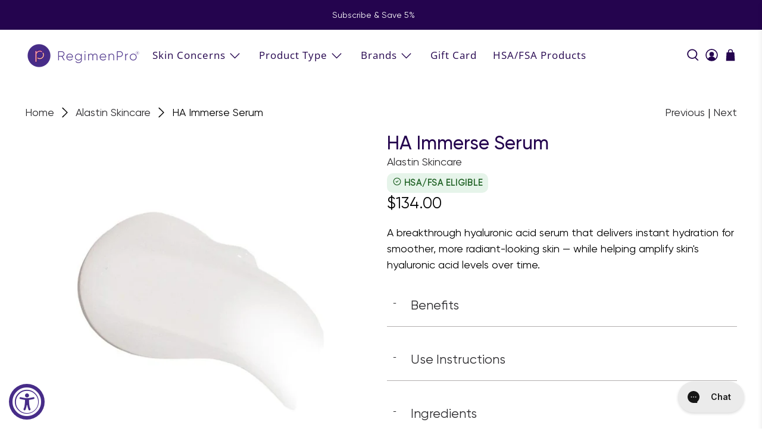

--- FILE ---
content_type: text/html; charset=utf-8
request_url: https://regimenpro.com/collections/alastin/products/ha-immerse-serum
body_size: 71467
content:


 <!doctype html>
<html class="no-js no-touch" lang="en">
<head>
 <script src="https://ajax.googleapis.com/ajax/libs/jquery/3.6.4/jquery.min.js"></script>
 <script>
    window.Store = window.Store || {};
    window.Store.id = 2493546595;
</script>
 <meta charset="utf-8">
 <meta http-equiv="cleartype" content="on">
 <meta name="robots" content="index,follow">
 <meta name="viewport" content="width=device-width,initial-scale=1">
 <meta name="theme-color" content="#ffffff">
 <link rel="canonical" href="https://regimenpro.com/products/ha-immerse-serum"><title>HA Immerse Serum - RegimenPro®</title>
 <!-- DNS prefetches -->
 <link rel="dns-prefetch" href="https://cdn.shopify.com">
 <link rel="dns-prefetch" href="https://fonts.shopify.com">
 <link rel="dns-prefetch" href="https://monorail-edge.shopifysvc.com">
 <link rel="dns-prefetch" href="https://ajax.googleapis.com">
 <!-- Preconnects -->
 <link rel="preconnect" href="https://cdn.shopify.com" crossorigin>
 <link rel="preconnect" href="https://fonts.shopify.com" crossorigin>
 <link rel="preconnect" href="https://monorail-edge.shopifysvc.com">
 <link rel="preconnect" href="https://ajax.googleapis.com">
 <!-- Preloads -->
 <!-- Preload CSS -->
 <link rel="preload" href="//regimenpro.com/cdn/shop/t/77/assets/fancybox.css?v=30466120580444283401709024576" as="style">
 <link rel="preload" href="//regimenpro.com/cdn/shop/t/77/assets/styles.css?v=54898811589892352011766176367" as="style">
 <!-- Preload JS -->
 <link rel="preload" href="https://ajax.googleapis.com/ajax/libs/jquery/3.6.0/jquery.min.js" as="script">
 <link rel="preload" href="//regimenpro.com/cdn/shop/t/77/assets/vendors.js?v=147074383127553225521709024577" as="script">
 <link rel="preload" href="//regimenpro.com/cdn/shop/t/77/assets/utilities.js?v=49473674454157124781711988362" as="script">
 <link rel="preload" href="//regimenpro.com/cdn/shop/t/77/assets/app.js?v=115740781135518117041709024577" as="script">
 <link rel="preload" href="/services/javascripts/currencies.js" as="script">
 <link rel="preload" href="//regimenpro.com/cdn/shop/t/77/assets/currencyConversion.js?v=131509219858779596601709024577" as="script">
 <!-- CSS for Flex -->
 <link rel="stylesheet" href="//regimenpro.com/cdn/shop/t/77/assets/fancybox.css?v=30466120580444283401709024576">
 <link rel="stylesheet" href="//regimenpro.com/cdn/shop/t/77/assets/styles.css?v=54898811589892352011766176367">
 <script>
    window.PXUTheme = window.PXUTheme || {};
    window.PXUTheme.version = '3.5.0';
    window.PXUTheme.name = 'Flex';
</script>
 <script>
    

window.PXUTheme = window.PXUTheme || {};


window.PXUTheme.info = {
  name: 'Flex',
  version: '3.0.0'
}


window.PXUTheme.currency = {};
window.PXUTheme.currency.show_multiple_currencies = false;
window.PXUTheme.currency.presentment_currency = "USD";
window.PXUTheme.currency.default_currency = "USD";
window.PXUTheme.currency.display_format = "money_format";
window.PXUTheme.currency.money_format = "${{ amount }}";
window.PXUTheme.currency.money_format_no_currency = "${{ amount }}";
window.PXUTheme.currency.money_format_currency = "${{ amount }} USD";
window.PXUTheme.currency.native_multi_currency = false;
window.PXUTheme.currency.iso_code = "USD";
window.PXUTheme.currency.symbol = "$";



window.PXUTheme.allCountryOptionTags = "\u003coption value=\"United States\" data-provinces=\"[[\u0026quot;Alabama\u0026quot;,\u0026quot;Alabama\u0026quot;],[\u0026quot;Alaska\u0026quot;,\u0026quot;Alaska\u0026quot;],[\u0026quot;American Samoa\u0026quot;,\u0026quot;American Samoa\u0026quot;],[\u0026quot;Arizona\u0026quot;,\u0026quot;Arizona\u0026quot;],[\u0026quot;Arkansas\u0026quot;,\u0026quot;Arkansas\u0026quot;],[\u0026quot;Armed Forces Americas\u0026quot;,\u0026quot;Armed Forces Americas\u0026quot;],[\u0026quot;Armed Forces Europe\u0026quot;,\u0026quot;Armed Forces Europe\u0026quot;],[\u0026quot;Armed Forces Pacific\u0026quot;,\u0026quot;Armed Forces Pacific\u0026quot;],[\u0026quot;California\u0026quot;,\u0026quot;California\u0026quot;],[\u0026quot;Colorado\u0026quot;,\u0026quot;Colorado\u0026quot;],[\u0026quot;Connecticut\u0026quot;,\u0026quot;Connecticut\u0026quot;],[\u0026quot;Delaware\u0026quot;,\u0026quot;Delaware\u0026quot;],[\u0026quot;District of Columbia\u0026quot;,\u0026quot;Washington DC\u0026quot;],[\u0026quot;Federated States of Micronesia\u0026quot;,\u0026quot;Micronesia\u0026quot;],[\u0026quot;Florida\u0026quot;,\u0026quot;Florida\u0026quot;],[\u0026quot;Georgia\u0026quot;,\u0026quot;Georgia\u0026quot;],[\u0026quot;Guam\u0026quot;,\u0026quot;Guam\u0026quot;],[\u0026quot;Hawaii\u0026quot;,\u0026quot;Hawaii\u0026quot;],[\u0026quot;Idaho\u0026quot;,\u0026quot;Idaho\u0026quot;],[\u0026quot;Illinois\u0026quot;,\u0026quot;Illinois\u0026quot;],[\u0026quot;Indiana\u0026quot;,\u0026quot;Indiana\u0026quot;],[\u0026quot;Iowa\u0026quot;,\u0026quot;Iowa\u0026quot;],[\u0026quot;Kansas\u0026quot;,\u0026quot;Kansas\u0026quot;],[\u0026quot;Kentucky\u0026quot;,\u0026quot;Kentucky\u0026quot;],[\u0026quot;Louisiana\u0026quot;,\u0026quot;Louisiana\u0026quot;],[\u0026quot;Maine\u0026quot;,\u0026quot;Maine\u0026quot;],[\u0026quot;Marshall Islands\u0026quot;,\u0026quot;Marshall Islands\u0026quot;],[\u0026quot;Maryland\u0026quot;,\u0026quot;Maryland\u0026quot;],[\u0026quot;Massachusetts\u0026quot;,\u0026quot;Massachusetts\u0026quot;],[\u0026quot;Michigan\u0026quot;,\u0026quot;Michigan\u0026quot;],[\u0026quot;Minnesota\u0026quot;,\u0026quot;Minnesota\u0026quot;],[\u0026quot;Mississippi\u0026quot;,\u0026quot;Mississippi\u0026quot;],[\u0026quot;Missouri\u0026quot;,\u0026quot;Missouri\u0026quot;],[\u0026quot;Montana\u0026quot;,\u0026quot;Montana\u0026quot;],[\u0026quot;Nebraska\u0026quot;,\u0026quot;Nebraska\u0026quot;],[\u0026quot;Nevada\u0026quot;,\u0026quot;Nevada\u0026quot;],[\u0026quot;New Hampshire\u0026quot;,\u0026quot;New Hampshire\u0026quot;],[\u0026quot;New Jersey\u0026quot;,\u0026quot;New Jersey\u0026quot;],[\u0026quot;New Mexico\u0026quot;,\u0026quot;New Mexico\u0026quot;],[\u0026quot;New York\u0026quot;,\u0026quot;New York\u0026quot;],[\u0026quot;North Carolina\u0026quot;,\u0026quot;North Carolina\u0026quot;],[\u0026quot;North Dakota\u0026quot;,\u0026quot;North Dakota\u0026quot;],[\u0026quot;Northern Mariana Islands\u0026quot;,\u0026quot;Northern Mariana Islands\u0026quot;],[\u0026quot;Ohio\u0026quot;,\u0026quot;Ohio\u0026quot;],[\u0026quot;Oklahoma\u0026quot;,\u0026quot;Oklahoma\u0026quot;],[\u0026quot;Oregon\u0026quot;,\u0026quot;Oregon\u0026quot;],[\u0026quot;Palau\u0026quot;,\u0026quot;Palau\u0026quot;],[\u0026quot;Pennsylvania\u0026quot;,\u0026quot;Pennsylvania\u0026quot;],[\u0026quot;Puerto Rico\u0026quot;,\u0026quot;Puerto Rico\u0026quot;],[\u0026quot;Rhode Island\u0026quot;,\u0026quot;Rhode Island\u0026quot;],[\u0026quot;South Carolina\u0026quot;,\u0026quot;South Carolina\u0026quot;],[\u0026quot;South Dakota\u0026quot;,\u0026quot;South Dakota\u0026quot;],[\u0026quot;Tennessee\u0026quot;,\u0026quot;Tennessee\u0026quot;],[\u0026quot;Texas\u0026quot;,\u0026quot;Texas\u0026quot;],[\u0026quot;Utah\u0026quot;,\u0026quot;Utah\u0026quot;],[\u0026quot;Vermont\u0026quot;,\u0026quot;Vermont\u0026quot;],[\u0026quot;Virgin Islands\u0026quot;,\u0026quot;U.S. Virgin Islands\u0026quot;],[\u0026quot;Virginia\u0026quot;,\u0026quot;Virginia\u0026quot;],[\u0026quot;Washington\u0026quot;,\u0026quot;Washington\u0026quot;],[\u0026quot;West Virginia\u0026quot;,\u0026quot;West Virginia\u0026quot;],[\u0026quot;Wisconsin\u0026quot;,\u0026quot;Wisconsin\u0026quot;],[\u0026quot;Wyoming\u0026quot;,\u0026quot;Wyoming\u0026quot;]]\"\u003eUnited States\u003c\/option\u003e\n\u003coption value=\"---\" data-provinces=\"[]\"\u003e---\u003c\/option\u003e\n\u003coption value=\"Afghanistan\" data-provinces=\"[]\"\u003eAfghanistan\u003c\/option\u003e\n\u003coption value=\"Aland Islands\" data-provinces=\"[]\"\u003eÅland Islands\u003c\/option\u003e\n\u003coption value=\"Albania\" data-provinces=\"[]\"\u003eAlbania\u003c\/option\u003e\n\u003coption value=\"Algeria\" data-provinces=\"[]\"\u003eAlgeria\u003c\/option\u003e\n\u003coption value=\"Andorra\" data-provinces=\"[]\"\u003eAndorra\u003c\/option\u003e\n\u003coption value=\"Angola\" data-provinces=\"[]\"\u003eAngola\u003c\/option\u003e\n\u003coption value=\"Anguilla\" data-provinces=\"[]\"\u003eAnguilla\u003c\/option\u003e\n\u003coption value=\"Antigua And Barbuda\" data-provinces=\"[]\"\u003eAntigua \u0026 Barbuda\u003c\/option\u003e\n\u003coption value=\"Argentina\" data-provinces=\"[[\u0026quot;Buenos Aires\u0026quot;,\u0026quot;Buenos Aires Province\u0026quot;],[\u0026quot;Catamarca\u0026quot;,\u0026quot;Catamarca\u0026quot;],[\u0026quot;Chaco\u0026quot;,\u0026quot;Chaco\u0026quot;],[\u0026quot;Chubut\u0026quot;,\u0026quot;Chubut\u0026quot;],[\u0026quot;Ciudad Autónoma de Buenos Aires\u0026quot;,\u0026quot;Buenos Aires (Autonomous City)\u0026quot;],[\u0026quot;Corrientes\u0026quot;,\u0026quot;Corrientes\u0026quot;],[\u0026quot;Córdoba\u0026quot;,\u0026quot;Córdoba\u0026quot;],[\u0026quot;Entre Ríos\u0026quot;,\u0026quot;Entre Ríos\u0026quot;],[\u0026quot;Formosa\u0026quot;,\u0026quot;Formosa\u0026quot;],[\u0026quot;Jujuy\u0026quot;,\u0026quot;Jujuy\u0026quot;],[\u0026quot;La Pampa\u0026quot;,\u0026quot;La Pampa\u0026quot;],[\u0026quot;La Rioja\u0026quot;,\u0026quot;La Rioja\u0026quot;],[\u0026quot;Mendoza\u0026quot;,\u0026quot;Mendoza\u0026quot;],[\u0026quot;Misiones\u0026quot;,\u0026quot;Misiones\u0026quot;],[\u0026quot;Neuquén\u0026quot;,\u0026quot;Neuquén\u0026quot;],[\u0026quot;Río Negro\u0026quot;,\u0026quot;Río Negro\u0026quot;],[\u0026quot;Salta\u0026quot;,\u0026quot;Salta\u0026quot;],[\u0026quot;San Juan\u0026quot;,\u0026quot;San Juan\u0026quot;],[\u0026quot;San Luis\u0026quot;,\u0026quot;San Luis\u0026quot;],[\u0026quot;Santa Cruz\u0026quot;,\u0026quot;Santa Cruz\u0026quot;],[\u0026quot;Santa Fe\u0026quot;,\u0026quot;Santa Fe\u0026quot;],[\u0026quot;Santiago Del Estero\u0026quot;,\u0026quot;Santiago del Estero\u0026quot;],[\u0026quot;Tierra Del Fuego\u0026quot;,\u0026quot;Tierra del Fuego\u0026quot;],[\u0026quot;Tucumán\u0026quot;,\u0026quot;Tucumán\u0026quot;]]\"\u003eArgentina\u003c\/option\u003e\n\u003coption value=\"Armenia\" data-provinces=\"[]\"\u003eArmenia\u003c\/option\u003e\n\u003coption value=\"Aruba\" data-provinces=\"[]\"\u003eAruba\u003c\/option\u003e\n\u003coption value=\"Ascension Island\" data-provinces=\"[]\"\u003eAscension Island\u003c\/option\u003e\n\u003coption value=\"Australia\" data-provinces=\"[[\u0026quot;Australian Capital Territory\u0026quot;,\u0026quot;Australian Capital Territory\u0026quot;],[\u0026quot;New South Wales\u0026quot;,\u0026quot;New South Wales\u0026quot;],[\u0026quot;Northern Territory\u0026quot;,\u0026quot;Northern Territory\u0026quot;],[\u0026quot;Queensland\u0026quot;,\u0026quot;Queensland\u0026quot;],[\u0026quot;South Australia\u0026quot;,\u0026quot;South Australia\u0026quot;],[\u0026quot;Tasmania\u0026quot;,\u0026quot;Tasmania\u0026quot;],[\u0026quot;Victoria\u0026quot;,\u0026quot;Victoria\u0026quot;],[\u0026quot;Western Australia\u0026quot;,\u0026quot;Western Australia\u0026quot;]]\"\u003eAustralia\u003c\/option\u003e\n\u003coption value=\"Austria\" data-provinces=\"[]\"\u003eAustria\u003c\/option\u003e\n\u003coption value=\"Azerbaijan\" data-provinces=\"[]\"\u003eAzerbaijan\u003c\/option\u003e\n\u003coption value=\"Bahamas\" data-provinces=\"[]\"\u003eBahamas\u003c\/option\u003e\n\u003coption value=\"Bahrain\" data-provinces=\"[]\"\u003eBahrain\u003c\/option\u003e\n\u003coption value=\"Bangladesh\" data-provinces=\"[]\"\u003eBangladesh\u003c\/option\u003e\n\u003coption value=\"Barbados\" data-provinces=\"[]\"\u003eBarbados\u003c\/option\u003e\n\u003coption value=\"Belarus\" data-provinces=\"[]\"\u003eBelarus\u003c\/option\u003e\n\u003coption value=\"Belgium\" data-provinces=\"[]\"\u003eBelgium\u003c\/option\u003e\n\u003coption value=\"Belize\" data-provinces=\"[]\"\u003eBelize\u003c\/option\u003e\n\u003coption value=\"Benin\" data-provinces=\"[]\"\u003eBenin\u003c\/option\u003e\n\u003coption value=\"Bermuda\" data-provinces=\"[]\"\u003eBermuda\u003c\/option\u003e\n\u003coption value=\"Bhutan\" data-provinces=\"[]\"\u003eBhutan\u003c\/option\u003e\n\u003coption value=\"Bolivia\" data-provinces=\"[]\"\u003eBolivia\u003c\/option\u003e\n\u003coption value=\"Bosnia And Herzegovina\" data-provinces=\"[]\"\u003eBosnia \u0026 Herzegovina\u003c\/option\u003e\n\u003coption value=\"Botswana\" data-provinces=\"[]\"\u003eBotswana\u003c\/option\u003e\n\u003coption value=\"Brazil\" data-provinces=\"[[\u0026quot;Acre\u0026quot;,\u0026quot;Acre\u0026quot;],[\u0026quot;Alagoas\u0026quot;,\u0026quot;Alagoas\u0026quot;],[\u0026quot;Amapá\u0026quot;,\u0026quot;Amapá\u0026quot;],[\u0026quot;Amazonas\u0026quot;,\u0026quot;Amazonas\u0026quot;],[\u0026quot;Bahia\u0026quot;,\u0026quot;Bahia\u0026quot;],[\u0026quot;Ceará\u0026quot;,\u0026quot;Ceará\u0026quot;],[\u0026quot;Distrito Federal\u0026quot;,\u0026quot;Federal District\u0026quot;],[\u0026quot;Espírito Santo\u0026quot;,\u0026quot;Espírito Santo\u0026quot;],[\u0026quot;Goiás\u0026quot;,\u0026quot;Goiás\u0026quot;],[\u0026quot;Maranhão\u0026quot;,\u0026quot;Maranhão\u0026quot;],[\u0026quot;Mato Grosso\u0026quot;,\u0026quot;Mato Grosso\u0026quot;],[\u0026quot;Mato Grosso do Sul\u0026quot;,\u0026quot;Mato Grosso do Sul\u0026quot;],[\u0026quot;Minas Gerais\u0026quot;,\u0026quot;Minas Gerais\u0026quot;],[\u0026quot;Paraná\u0026quot;,\u0026quot;Paraná\u0026quot;],[\u0026quot;Paraíba\u0026quot;,\u0026quot;Paraíba\u0026quot;],[\u0026quot;Pará\u0026quot;,\u0026quot;Pará\u0026quot;],[\u0026quot;Pernambuco\u0026quot;,\u0026quot;Pernambuco\u0026quot;],[\u0026quot;Piauí\u0026quot;,\u0026quot;Piauí\u0026quot;],[\u0026quot;Rio Grande do Norte\u0026quot;,\u0026quot;Rio Grande do Norte\u0026quot;],[\u0026quot;Rio Grande do Sul\u0026quot;,\u0026quot;Rio Grande do Sul\u0026quot;],[\u0026quot;Rio de Janeiro\u0026quot;,\u0026quot;Rio de Janeiro\u0026quot;],[\u0026quot;Rondônia\u0026quot;,\u0026quot;Rondônia\u0026quot;],[\u0026quot;Roraima\u0026quot;,\u0026quot;Roraima\u0026quot;],[\u0026quot;Santa Catarina\u0026quot;,\u0026quot;Santa Catarina\u0026quot;],[\u0026quot;Sergipe\u0026quot;,\u0026quot;Sergipe\u0026quot;],[\u0026quot;São Paulo\u0026quot;,\u0026quot;São Paulo\u0026quot;],[\u0026quot;Tocantins\u0026quot;,\u0026quot;Tocantins\u0026quot;]]\"\u003eBrazil\u003c\/option\u003e\n\u003coption value=\"British Indian Ocean Territory\" data-provinces=\"[]\"\u003eBritish Indian Ocean Territory\u003c\/option\u003e\n\u003coption value=\"Virgin Islands, British\" data-provinces=\"[]\"\u003eBritish Virgin Islands\u003c\/option\u003e\n\u003coption value=\"Brunei\" data-provinces=\"[]\"\u003eBrunei\u003c\/option\u003e\n\u003coption value=\"Bulgaria\" data-provinces=\"[]\"\u003eBulgaria\u003c\/option\u003e\n\u003coption value=\"Burkina Faso\" data-provinces=\"[]\"\u003eBurkina Faso\u003c\/option\u003e\n\u003coption value=\"Burundi\" data-provinces=\"[]\"\u003eBurundi\u003c\/option\u003e\n\u003coption value=\"Cambodia\" data-provinces=\"[]\"\u003eCambodia\u003c\/option\u003e\n\u003coption value=\"Republic of Cameroon\" data-provinces=\"[]\"\u003eCameroon\u003c\/option\u003e\n\u003coption value=\"Canada\" data-provinces=\"[[\u0026quot;Alberta\u0026quot;,\u0026quot;Alberta\u0026quot;],[\u0026quot;British Columbia\u0026quot;,\u0026quot;British Columbia\u0026quot;],[\u0026quot;Manitoba\u0026quot;,\u0026quot;Manitoba\u0026quot;],[\u0026quot;New Brunswick\u0026quot;,\u0026quot;New Brunswick\u0026quot;],[\u0026quot;Newfoundland and Labrador\u0026quot;,\u0026quot;Newfoundland and Labrador\u0026quot;],[\u0026quot;Northwest Territories\u0026quot;,\u0026quot;Northwest Territories\u0026quot;],[\u0026quot;Nova Scotia\u0026quot;,\u0026quot;Nova Scotia\u0026quot;],[\u0026quot;Nunavut\u0026quot;,\u0026quot;Nunavut\u0026quot;],[\u0026quot;Ontario\u0026quot;,\u0026quot;Ontario\u0026quot;],[\u0026quot;Prince Edward Island\u0026quot;,\u0026quot;Prince Edward Island\u0026quot;],[\u0026quot;Quebec\u0026quot;,\u0026quot;Quebec\u0026quot;],[\u0026quot;Saskatchewan\u0026quot;,\u0026quot;Saskatchewan\u0026quot;],[\u0026quot;Yukon\u0026quot;,\u0026quot;Yukon\u0026quot;]]\"\u003eCanada\u003c\/option\u003e\n\u003coption value=\"Cape Verde\" data-provinces=\"[]\"\u003eCape Verde\u003c\/option\u003e\n\u003coption value=\"Caribbean Netherlands\" data-provinces=\"[]\"\u003eCaribbean Netherlands\u003c\/option\u003e\n\u003coption value=\"Cayman Islands\" data-provinces=\"[]\"\u003eCayman Islands\u003c\/option\u003e\n\u003coption value=\"Central African Republic\" data-provinces=\"[]\"\u003eCentral African Republic\u003c\/option\u003e\n\u003coption value=\"Chad\" data-provinces=\"[]\"\u003eChad\u003c\/option\u003e\n\u003coption value=\"Chile\" data-provinces=\"[[\u0026quot;Antofagasta\u0026quot;,\u0026quot;Antofagasta\u0026quot;],[\u0026quot;Araucanía\u0026quot;,\u0026quot;Araucanía\u0026quot;],[\u0026quot;Arica and Parinacota\u0026quot;,\u0026quot;Arica y Parinacota\u0026quot;],[\u0026quot;Atacama\u0026quot;,\u0026quot;Atacama\u0026quot;],[\u0026quot;Aysén\u0026quot;,\u0026quot;Aysén\u0026quot;],[\u0026quot;Biobío\u0026quot;,\u0026quot;Bío Bío\u0026quot;],[\u0026quot;Coquimbo\u0026quot;,\u0026quot;Coquimbo\u0026quot;],[\u0026quot;Los Lagos\u0026quot;,\u0026quot;Los Lagos\u0026quot;],[\u0026quot;Los Ríos\u0026quot;,\u0026quot;Los Ríos\u0026quot;],[\u0026quot;Magallanes\u0026quot;,\u0026quot;Magallanes Region\u0026quot;],[\u0026quot;Maule\u0026quot;,\u0026quot;Maule\u0026quot;],[\u0026quot;O\u0026#39;Higgins\u0026quot;,\u0026quot;Libertador General Bernardo O’Higgins\u0026quot;],[\u0026quot;Santiago\u0026quot;,\u0026quot;Santiago Metropolitan\u0026quot;],[\u0026quot;Tarapacá\u0026quot;,\u0026quot;Tarapacá\u0026quot;],[\u0026quot;Valparaíso\u0026quot;,\u0026quot;Valparaíso\u0026quot;],[\u0026quot;Ñuble\u0026quot;,\u0026quot;Ñuble\u0026quot;]]\"\u003eChile\u003c\/option\u003e\n\u003coption value=\"China\" data-provinces=\"[[\u0026quot;Anhui\u0026quot;,\u0026quot;Anhui\u0026quot;],[\u0026quot;Beijing\u0026quot;,\u0026quot;Beijing\u0026quot;],[\u0026quot;Chongqing\u0026quot;,\u0026quot;Chongqing\u0026quot;],[\u0026quot;Fujian\u0026quot;,\u0026quot;Fujian\u0026quot;],[\u0026quot;Gansu\u0026quot;,\u0026quot;Gansu\u0026quot;],[\u0026quot;Guangdong\u0026quot;,\u0026quot;Guangdong\u0026quot;],[\u0026quot;Guangxi\u0026quot;,\u0026quot;Guangxi\u0026quot;],[\u0026quot;Guizhou\u0026quot;,\u0026quot;Guizhou\u0026quot;],[\u0026quot;Hainan\u0026quot;,\u0026quot;Hainan\u0026quot;],[\u0026quot;Hebei\u0026quot;,\u0026quot;Hebei\u0026quot;],[\u0026quot;Heilongjiang\u0026quot;,\u0026quot;Heilongjiang\u0026quot;],[\u0026quot;Henan\u0026quot;,\u0026quot;Henan\u0026quot;],[\u0026quot;Hubei\u0026quot;,\u0026quot;Hubei\u0026quot;],[\u0026quot;Hunan\u0026quot;,\u0026quot;Hunan\u0026quot;],[\u0026quot;Inner Mongolia\u0026quot;,\u0026quot;Inner Mongolia\u0026quot;],[\u0026quot;Jiangsu\u0026quot;,\u0026quot;Jiangsu\u0026quot;],[\u0026quot;Jiangxi\u0026quot;,\u0026quot;Jiangxi\u0026quot;],[\u0026quot;Jilin\u0026quot;,\u0026quot;Jilin\u0026quot;],[\u0026quot;Liaoning\u0026quot;,\u0026quot;Liaoning\u0026quot;],[\u0026quot;Ningxia\u0026quot;,\u0026quot;Ningxia\u0026quot;],[\u0026quot;Qinghai\u0026quot;,\u0026quot;Qinghai\u0026quot;],[\u0026quot;Shaanxi\u0026quot;,\u0026quot;Shaanxi\u0026quot;],[\u0026quot;Shandong\u0026quot;,\u0026quot;Shandong\u0026quot;],[\u0026quot;Shanghai\u0026quot;,\u0026quot;Shanghai\u0026quot;],[\u0026quot;Shanxi\u0026quot;,\u0026quot;Shanxi\u0026quot;],[\u0026quot;Sichuan\u0026quot;,\u0026quot;Sichuan\u0026quot;],[\u0026quot;Tianjin\u0026quot;,\u0026quot;Tianjin\u0026quot;],[\u0026quot;Xinjiang\u0026quot;,\u0026quot;Xinjiang\u0026quot;],[\u0026quot;Xizang\u0026quot;,\u0026quot;Tibet\u0026quot;],[\u0026quot;Yunnan\u0026quot;,\u0026quot;Yunnan\u0026quot;],[\u0026quot;Zhejiang\u0026quot;,\u0026quot;Zhejiang\u0026quot;]]\"\u003eChina\u003c\/option\u003e\n\u003coption value=\"Christmas Island\" data-provinces=\"[]\"\u003eChristmas Island\u003c\/option\u003e\n\u003coption value=\"Cocos (Keeling) Islands\" data-provinces=\"[]\"\u003eCocos (Keeling) Islands\u003c\/option\u003e\n\u003coption value=\"Colombia\" data-provinces=\"[[\u0026quot;Amazonas\u0026quot;,\u0026quot;Amazonas\u0026quot;],[\u0026quot;Antioquia\u0026quot;,\u0026quot;Antioquia\u0026quot;],[\u0026quot;Arauca\u0026quot;,\u0026quot;Arauca\u0026quot;],[\u0026quot;Atlántico\u0026quot;,\u0026quot;Atlántico\u0026quot;],[\u0026quot;Bogotá, D.C.\u0026quot;,\u0026quot;Capital District\u0026quot;],[\u0026quot;Bolívar\u0026quot;,\u0026quot;Bolívar\u0026quot;],[\u0026quot;Boyacá\u0026quot;,\u0026quot;Boyacá\u0026quot;],[\u0026quot;Caldas\u0026quot;,\u0026quot;Caldas\u0026quot;],[\u0026quot;Caquetá\u0026quot;,\u0026quot;Caquetá\u0026quot;],[\u0026quot;Casanare\u0026quot;,\u0026quot;Casanare\u0026quot;],[\u0026quot;Cauca\u0026quot;,\u0026quot;Cauca\u0026quot;],[\u0026quot;Cesar\u0026quot;,\u0026quot;Cesar\u0026quot;],[\u0026quot;Chocó\u0026quot;,\u0026quot;Chocó\u0026quot;],[\u0026quot;Cundinamarca\u0026quot;,\u0026quot;Cundinamarca\u0026quot;],[\u0026quot;Córdoba\u0026quot;,\u0026quot;Córdoba\u0026quot;],[\u0026quot;Guainía\u0026quot;,\u0026quot;Guainía\u0026quot;],[\u0026quot;Guaviare\u0026quot;,\u0026quot;Guaviare\u0026quot;],[\u0026quot;Huila\u0026quot;,\u0026quot;Huila\u0026quot;],[\u0026quot;La Guajira\u0026quot;,\u0026quot;La Guajira\u0026quot;],[\u0026quot;Magdalena\u0026quot;,\u0026quot;Magdalena\u0026quot;],[\u0026quot;Meta\u0026quot;,\u0026quot;Meta\u0026quot;],[\u0026quot;Nariño\u0026quot;,\u0026quot;Nariño\u0026quot;],[\u0026quot;Norte de Santander\u0026quot;,\u0026quot;Norte de Santander\u0026quot;],[\u0026quot;Putumayo\u0026quot;,\u0026quot;Putumayo\u0026quot;],[\u0026quot;Quindío\u0026quot;,\u0026quot;Quindío\u0026quot;],[\u0026quot;Risaralda\u0026quot;,\u0026quot;Risaralda\u0026quot;],[\u0026quot;San Andrés, Providencia y Santa Catalina\u0026quot;,\u0026quot;San Andrés \\u0026 Providencia\u0026quot;],[\u0026quot;Santander\u0026quot;,\u0026quot;Santander\u0026quot;],[\u0026quot;Sucre\u0026quot;,\u0026quot;Sucre\u0026quot;],[\u0026quot;Tolima\u0026quot;,\u0026quot;Tolima\u0026quot;],[\u0026quot;Valle del Cauca\u0026quot;,\u0026quot;Valle del Cauca\u0026quot;],[\u0026quot;Vaupés\u0026quot;,\u0026quot;Vaupés\u0026quot;],[\u0026quot;Vichada\u0026quot;,\u0026quot;Vichada\u0026quot;]]\"\u003eColombia\u003c\/option\u003e\n\u003coption value=\"Comoros\" data-provinces=\"[]\"\u003eComoros\u003c\/option\u003e\n\u003coption value=\"Congo\" data-provinces=\"[]\"\u003eCongo - Brazzaville\u003c\/option\u003e\n\u003coption value=\"Congo, The Democratic Republic Of The\" data-provinces=\"[]\"\u003eCongo - Kinshasa\u003c\/option\u003e\n\u003coption value=\"Cook Islands\" data-provinces=\"[]\"\u003eCook Islands\u003c\/option\u003e\n\u003coption value=\"Costa Rica\" data-provinces=\"[[\u0026quot;Alajuela\u0026quot;,\u0026quot;Alajuela\u0026quot;],[\u0026quot;Cartago\u0026quot;,\u0026quot;Cartago\u0026quot;],[\u0026quot;Guanacaste\u0026quot;,\u0026quot;Guanacaste\u0026quot;],[\u0026quot;Heredia\u0026quot;,\u0026quot;Heredia\u0026quot;],[\u0026quot;Limón\u0026quot;,\u0026quot;Limón\u0026quot;],[\u0026quot;Puntarenas\u0026quot;,\u0026quot;Puntarenas\u0026quot;],[\u0026quot;San José\u0026quot;,\u0026quot;San José\u0026quot;]]\"\u003eCosta Rica\u003c\/option\u003e\n\u003coption value=\"Croatia\" data-provinces=\"[]\"\u003eCroatia\u003c\/option\u003e\n\u003coption value=\"Curaçao\" data-provinces=\"[]\"\u003eCuraçao\u003c\/option\u003e\n\u003coption value=\"Cyprus\" data-provinces=\"[]\"\u003eCyprus\u003c\/option\u003e\n\u003coption value=\"Czech Republic\" data-provinces=\"[]\"\u003eCzechia\u003c\/option\u003e\n\u003coption value=\"Côte d'Ivoire\" data-provinces=\"[]\"\u003eCôte d’Ivoire\u003c\/option\u003e\n\u003coption value=\"Denmark\" data-provinces=\"[]\"\u003eDenmark\u003c\/option\u003e\n\u003coption value=\"Djibouti\" data-provinces=\"[]\"\u003eDjibouti\u003c\/option\u003e\n\u003coption value=\"Dominica\" data-provinces=\"[]\"\u003eDominica\u003c\/option\u003e\n\u003coption value=\"Dominican Republic\" data-provinces=\"[]\"\u003eDominican Republic\u003c\/option\u003e\n\u003coption value=\"Ecuador\" data-provinces=\"[]\"\u003eEcuador\u003c\/option\u003e\n\u003coption value=\"Egypt\" data-provinces=\"[[\u0026quot;6th of October\u0026quot;,\u0026quot;6th of October\u0026quot;],[\u0026quot;Al Sharqia\u0026quot;,\u0026quot;Al Sharqia\u0026quot;],[\u0026quot;Alexandria\u0026quot;,\u0026quot;Alexandria\u0026quot;],[\u0026quot;Aswan\u0026quot;,\u0026quot;Aswan\u0026quot;],[\u0026quot;Asyut\u0026quot;,\u0026quot;Asyut\u0026quot;],[\u0026quot;Beheira\u0026quot;,\u0026quot;Beheira\u0026quot;],[\u0026quot;Beni Suef\u0026quot;,\u0026quot;Beni Suef\u0026quot;],[\u0026quot;Cairo\u0026quot;,\u0026quot;Cairo\u0026quot;],[\u0026quot;Dakahlia\u0026quot;,\u0026quot;Dakahlia\u0026quot;],[\u0026quot;Damietta\u0026quot;,\u0026quot;Damietta\u0026quot;],[\u0026quot;Faiyum\u0026quot;,\u0026quot;Faiyum\u0026quot;],[\u0026quot;Gharbia\u0026quot;,\u0026quot;Gharbia\u0026quot;],[\u0026quot;Giza\u0026quot;,\u0026quot;Giza\u0026quot;],[\u0026quot;Helwan\u0026quot;,\u0026quot;Helwan\u0026quot;],[\u0026quot;Ismailia\u0026quot;,\u0026quot;Ismailia\u0026quot;],[\u0026quot;Kafr el-Sheikh\u0026quot;,\u0026quot;Kafr el-Sheikh\u0026quot;],[\u0026quot;Luxor\u0026quot;,\u0026quot;Luxor\u0026quot;],[\u0026quot;Matrouh\u0026quot;,\u0026quot;Matrouh\u0026quot;],[\u0026quot;Minya\u0026quot;,\u0026quot;Minya\u0026quot;],[\u0026quot;Monufia\u0026quot;,\u0026quot;Monufia\u0026quot;],[\u0026quot;New Valley\u0026quot;,\u0026quot;New Valley\u0026quot;],[\u0026quot;North Sinai\u0026quot;,\u0026quot;North Sinai\u0026quot;],[\u0026quot;Port Said\u0026quot;,\u0026quot;Port Said\u0026quot;],[\u0026quot;Qalyubia\u0026quot;,\u0026quot;Qalyubia\u0026quot;],[\u0026quot;Qena\u0026quot;,\u0026quot;Qena\u0026quot;],[\u0026quot;Red Sea\u0026quot;,\u0026quot;Red Sea\u0026quot;],[\u0026quot;Sohag\u0026quot;,\u0026quot;Sohag\u0026quot;],[\u0026quot;South Sinai\u0026quot;,\u0026quot;South Sinai\u0026quot;],[\u0026quot;Suez\u0026quot;,\u0026quot;Suez\u0026quot;]]\"\u003eEgypt\u003c\/option\u003e\n\u003coption value=\"El Salvador\" data-provinces=\"[[\u0026quot;Ahuachapán\u0026quot;,\u0026quot;Ahuachapán\u0026quot;],[\u0026quot;Cabañas\u0026quot;,\u0026quot;Cabañas\u0026quot;],[\u0026quot;Chalatenango\u0026quot;,\u0026quot;Chalatenango\u0026quot;],[\u0026quot;Cuscatlán\u0026quot;,\u0026quot;Cuscatlán\u0026quot;],[\u0026quot;La Libertad\u0026quot;,\u0026quot;La Libertad\u0026quot;],[\u0026quot;La Paz\u0026quot;,\u0026quot;La Paz\u0026quot;],[\u0026quot;La Unión\u0026quot;,\u0026quot;La Unión\u0026quot;],[\u0026quot;Morazán\u0026quot;,\u0026quot;Morazán\u0026quot;],[\u0026quot;San Miguel\u0026quot;,\u0026quot;San Miguel\u0026quot;],[\u0026quot;San Salvador\u0026quot;,\u0026quot;San Salvador\u0026quot;],[\u0026quot;San Vicente\u0026quot;,\u0026quot;San Vicente\u0026quot;],[\u0026quot;Santa Ana\u0026quot;,\u0026quot;Santa Ana\u0026quot;],[\u0026quot;Sonsonate\u0026quot;,\u0026quot;Sonsonate\u0026quot;],[\u0026quot;Usulután\u0026quot;,\u0026quot;Usulután\u0026quot;]]\"\u003eEl Salvador\u003c\/option\u003e\n\u003coption value=\"Equatorial Guinea\" data-provinces=\"[]\"\u003eEquatorial Guinea\u003c\/option\u003e\n\u003coption value=\"Eritrea\" data-provinces=\"[]\"\u003eEritrea\u003c\/option\u003e\n\u003coption value=\"Estonia\" data-provinces=\"[]\"\u003eEstonia\u003c\/option\u003e\n\u003coption value=\"Eswatini\" data-provinces=\"[]\"\u003eEswatini\u003c\/option\u003e\n\u003coption value=\"Ethiopia\" data-provinces=\"[]\"\u003eEthiopia\u003c\/option\u003e\n\u003coption value=\"Falkland Islands (Malvinas)\" data-provinces=\"[]\"\u003eFalkland Islands\u003c\/option\u003e\n\u003coption value=\"Faroe Islands\" data-provinces=\"[]\"\u003eFaroe Islands\u003c\/option\u003e\n\u003coption value=\"Fiji\" data-provinces=\"[]\"\u003eFiji\u003c\/option\u003e\n\u003coption value=\"Finland\" data-provinces=\"[]\"\u003eFinland\u003c\/option\u003e\n\u003coption value=\"France\" data-provinces=\"[]\"\u003eFrance\u003c\/option\u003e\n\u003coption value=\"French Guiana\" data-provinces=\"[]\"\u003eFrench Guiana\u003c\/option\u003e\n\u003coption value=\"French Polynesia\" data-provinces=\"[]\"\u003eFrench Polynesia\u003c\/option\u003e\n\u003coption value=\"French Southern Territories\" data-provinces=\"[]\"\u003eFrench Southern Territories\u003c\/option\u003e\n\u003coption value=\"Gabon\" data-provinces=\"[]\"\u003eGabon\u003c\/option\u003e\n\u003coption value=\"Gambia\" data-provinces=\"[]\"\u003eGambia\u003c\/option\u003e\n\u003coption value=\"Georgia\" data-provinces=\"[]\"\u003eGeorgia\u003c\/option\u003e\n\u003coption value=\"Germany\" data-provinces=\"[]\"\u003eGermany\u003c\/option\u003e\n\u003coption value=\"Ghana\" data-provinces=\"[]\"\u003eGhana\u003c\/option\u003e\n\u003coption value=\"Gibraltar\" data-provinces=\"[]\"\u003eGibraltar\u003c\/option\u003e\n\u003coption value=\"Greece\" data-provinces=\"[]\"\u003eGreece\u003c\/option\u003e\n\u003coption value=\"Greenland\" data-provinces=\"[]\"\u003eGreenland\u003c\/option\u003e\n\u003coption value=\"Grenada\" data-provinces=\"[]\"\u003eGrenada\u003c\/option\u003e\n\u003coption value=\"Guadeloupe\" data-provinces=\"[]\"\u003eGuadeloupe\u003c\/option\u003e\n\u003coption value=\"Guatemala\" data-provinces=\"[[\u0026quot;Alta Verapaz\u0026quot;,\u0026quot;Alta Verapaz\u0026quot;],[\u0026quot;Baja Verapaz\u0026quot;,\u0026quot;Baja Verapaz\u0026quot;],[\u0026quot;Chimaltenango\u0026quot;,\u0026quot;Chimaltenango\u0026quot;],[\u0026quot;Chiquimula\u0026quot;,\u0026quot;Chiquimula\u0026quot;],[\u0026quot;El Progreso\u0026quot;,\u0026quot;El Progreso\u0026quot;],[\u0026quot;Escuintla\u0026quot;,\u0026quot;Escuintla\u0026quot;],[\u0026quot;Guatemala\u0026quot;,\u0026quot;Guatemala\u0026quot;],[\u0026quot;Huehuetenango\u0026quot;,\u0026quot;Huehuetenango\u0026quot;],[\u0026quot;Izabal\u0026quot;,\u0026quot;Izabal\u0026quot;],[\u0026quot;Jalapa\u0026quot;,\u0026quot;Jalapa\u0026quot;],[\u0026quot;Jutiapa\u0026quot;,\u0026quot;Jutiapa\u0026quot;],[\u0026quot;Petén\u0026quot;,\u0026quot;Petén\u0026quot;],[\u0026quot;Quetzaltenango\u0026quot;,\u0026quot;Quetzaltenango\u0026quot;],[\u0026quot;Quiché\u0026quot;,\u0026quot;Quiché\u0026quot;],[\u0026quot;Retalhuleu\u0026quot;,\u0026quot;Retalhuleu\u0026quot;],[\u0026quot;Sacatepéquez\u0026quot;,\u0026quot;Sacatepéquez\u0026quot;],[\u0026quot;San Marcos\u0026quot;,\u0026quot;San Marcos\u0026quot;],[\u0026quot;Santa Rosa\u0026quot;,\u0026quot;Santa Rosa\u0026quot;],[\u0026quot;Sololá\u0026quot;,\u0026quot;Sololá\u0026quot;],[\u0026quot;Suchitepéquez\u0026quot;,\u0026quot;Suchitepéquez\u0026quot;],[\u0026quot;Totonicapán\u0026quot;,\u0026quot;Totonicapán\u0026quot;],[\u0026quot;Zacapa\u0026quot;,\u0026quot;Zacapa\u0026quot;]]\"\u003eGuatemala\u003c\/option\u003e\n\u003coption value=\"Guernsey\" data-provinces=\"[]\"\u003eGuernsey\u003c\/option\u003e\n\u003coption value=\"Guinea\" data-provinces=\"[]\"\u003eGuinea\u003c\/option\u003e\n\u003coption value=\"Guinea Bissau\" data-provinces=\"[]\"\u003eGuinea-Bissau\u003c\/option\u003e\n\u003coption value=\"Guyana\" data-provinces=\"[]\"\u003eGuyana\u003c\/option\u003e\n\u003coption value=\"Haiti\" data-provinces=\"[]\"\u003eHaiti\u003c\/option\u003e\n\u003coption value=\"Honduras\" data-provinces=\"[]\"\u003eHonduras\u003c\/option\u003e\n\u003coption value=\"Hong Kong\" data-provinces=\"[[\u0026quot;Hong Kong Island\u0026quot;,\u0026quot;Hong Kong Island\u0026quot;],[\u0026quot;Kowloon\u0026quot;,\u0026quot;Kowloon\u0026quot;],[\u0026quot;New Territories\u0026quot;,\u0026quot;New Territories\u0026quot;]]\"\u003eHong Kong SAR\u003c\/option\u003e\n\u003coption value=\"Hungary\" data-provinces=\"[]\"\u003eHungary\u003c\/option\u003e\n\u003coption value=\"Iceland\" data-provinces=\"[]\"\u003eIceland\u003c\/option\u003e\n\u003coption value=\"India\" data-provinces=\"[[\u0026quot;Andaman and Nicobar Islands\u0026quot;,\u0026quot;Andaman and Nicobar Islands\u0026quot;],[\u0026quot;Andhra Pradesh\u0026quot;,\u0026quot;Andhra Pradesh\u0026quot;],[\u0026quot;Arunachal Pradesh\u0026quot;,\u0026quot;Arunachal Pradesh\u0026quot;],[\u0026quot;Assam\u0026quot;,\u0026quot;Assam\u0026quot;],[\u0026quot;Bihar\u0026quot;,\u0026quot;Bihar\u0026quot;],[\u0026quot;Chandigarh\u0026quot;,\u0026quot;Chandigarh\u0026quot;],[\u0026quot;Chhattisgarh\u0026quot;,\u0026quot;Chhattisgarh\u0026quot;],[\u0026quot;Dadra and Nagar Haveli\u0026quot;,\u0026quot;Dadra and Nagar Haveli\u0026quot;],[\u0026quot;Daman and Diu\u0026quot;,\u0026quot;Daman and Diu\u0026quot;],[\u0026quot;Delhi\u0026quot;,\u0026quot;Delhi\u0026quot;],[\u0026quot;Goa\u0026quot;,\u0026quot;Goa\u0026quot;],[\u0026quot;Gujarat\u0026quot;,\u0026quot;Gujarat\u0026quot;],[\u0026quot;Haryana\u0026quot;,\u0026quot;Haryana\u0026quot;],[\u0026quot;Himachal Pradesh\u0026quot;,\u0026quot;Himachal Pradesh\u0026quot;],[\u0026quot;Jammu and Kashmir\u0026quot;,\u0026quot;Jammu and Kashmir\u0026quot;],[\u0026quot;Jharkhand\u0026quot;,\u0026quot;Jharkhand\u0026quot;],[\u0026quot;Karnataka\u0026quot;,\u0026quot;Karnataka\u0026quot;],[\u0026quot;Kerala\u0026quot;,\u0026quot;Kerala\u0026quot;],[\u0026quot;Ladakh\u0026quot;,\u0026quot;Ladakh\u0026quot;],[\u0026quot;Lakshadweep\u0026quot;,\u0026quot;Lakshadweep\u0026quot;],[\u0026quot;Madhya Pradesh\u0026quot;,\u0026quot;Madhya Pradesh\u0026quot;],[\u0026quot;Maharashtra\u0026quot;,\u0026quot;Maharashtra\u0026quot;],[\u0026quot;Manipur\u0026quot;,\u0026quot;Manipur\u0026quot;],[\u0026quot;Meghalaya\u0026quot;,\u0026quot;Meghalaya\u0026quot;],[\u0026quot;Mizoram\u0026quot;,\u0026quot;Mizoram\u0026quot;],[\u0026quot;Nagaland\u0026quot;,\u0026quot;Nagaland\u0026quot;],[\u0026quot;Odisha\u0026quot;,\u0026quot;Odisha\u0026quot;],[\u0026quot;Puducherry\u0026quot;,\u0026quot;Puducherry\u0026quot;],[\u0026quot;Punjab\u0026quot;,\u0026quot;Punjab\u0026quot;],[\u0026quot;Rajasthan\u0026quot;,\u0026quot;Rajasthan\u0026quot;],[\u0026quot;Sikkim\u0026quot;,\u0026quot;Sikkim\u0026quot;],[\u0026quot;Tamil Nadu\u0026quot;,\u0026quot;Tamil Nadu\u0026quot;],[\u0026quot;Telangana\u0026quot;,\u0026quot;Telangana\u0026quot;],[\u0026quot;Tripura\u0026quot;,\u0026quot;Tripura\u0026quot;],[\u0026quot;Uttar Pradesh\u0026quot;,\u0026quot;Uttar Pradesh\u0026quot;],[\u0026quot;Uttarakhand\u0026quot;,\u0026quot;Uttarakhand\u0026quot;],[\u0026quot;West Bengal\u0026quot;,\u0026quot;West Bengal\u0026quot;]]\"\u003eIndia\u003c\/option\u003e\n\u003coption value=\"Indonesia\" data-provinces=\"[[\u0026quot;Aceh\u0026quot;,\u0026quot;Aceh\u0026quot;],[\u0026quot;Bali\u0026quot;,\u0026quot;Bali\u0026quot;],[\u0026quot;Bangka Belitung\u0026quot;,\u0026quot;Bangka–Belitung Islands\u0026quot;],[\u0026quot;Banten\u0026quot;,\u0026quot;Banten\u0026quot;],[\u0026quot;Bengkulu\u0026quot;,\u0026quot;Bengkulu\u0026quot;],[\u0026quot;Gorontalo\u0026quot;,\u0026quot;Gorontalo\u0026quot;],[\u0026quot;Jakarta\u0026quot;,\u0026quot;Jakarta\u0026quot;],[\u0026quot;Jambi\u0026quot;,\u0026quot;Jambi\u0026quot;],[\u0026quot;Jawa Barat\u0026quot;,\u0026quot;West Java\u0026quot;],[\u0026quot;Jawa Tengah\u0026quot;,\u0026quot;Central Java\u0026quot;],[\u0026quot;Jawa Timur\u0026quot;,\u0026quot;East Java\u0026quot;],[\u0026quot;Kalimantan Barat\u0026quot;,\u0026quot;West Kalimantan\u0026quot;],[\u0026quot;Kalimantan Selatan\u0026quot;,\u0026quot;South Kalimantan\u0026quot;],[\u0026quot;Kalimantan Tengah\u0026quot;,\u0026quot;Central Kalimantan\u0026quot;],[\u0026quot;Kalimantan Timur\u0026quot;,\u0026quot;East Kalimantan\u0026quot;],[\u0026quot;Kalimantan Utara\u0026quot;,\u0026quot;North Kalimantan\u0026quot;],[\u0026quot;Kepulauan Riau\u0026quot;,\u0026quot;Riau Islands\u0026quot;],[\u0026quot;Lampung\u0026quot;,\u0026quot;Lampung\u0026quot;],[\u0026quot;Maluku\u0026quot;,\u0026quot;Maluku\u0026quot;],[\u0026quot;Maluku Utara\u0026quot;,\u0026quot;North Maluku\u0026quot;],[\u0026quot;North Sumatra\u0026quot;,\u0026quot;North Sumatra\u0026quot;],[\u0026quot;Nusa Tenggara Barat\u0026quot;,\u0026quot;West Nusa Tenggara\u0026quot;],[\u0026quot;Nusa Tenggara Timur\u0026quot;,\u0026quot;East Nusa Tenggara\u0026quot;],[\u0026quot;Papua\u0026quot;,\u0026quot;Papua\u0026quot;],[\u0026quot;Papua Barat\u0026quot;,\u0026quot;West Papua\u0026quot;],[\u0026quot;Riau\u0026quot;,\u0026quot;Riau\u0026quot;],[\u0026quot;South Sumatra\u0026quot;,\u0026quot;South Sumatra\u0026quot;],[\u0026quot;Sulawesi Barat\u0026quot;,\u0026quot;West Sulawesi\u0026quot;],[\u0026quot;Sulawesi Selatan\u0026quot;,\u0026quot;South Sulawesi\u0026quot;],[\u0026quot;Sulawesi Tengah\u0026quot;,\u0026quot;Central Sulawesi\u0026quot;],[\u0026quot;Sulawesi Tenggara\u0026quot;,\u0026quot;Southeast Sulawesi\u0026quot;],[\u0026quot;Sulawesi Utara\u0026quot;,\u0026quot;North Sulawesi\u0026quot;],[\u0026quot;West Sumatra\u0026quot;,\u0026quot;West Sumatra\u0026quot;],[\u0026quot;Yogyakarta\u0026quot;,\u0026quot;Yogyakarta\u0026quot;]]\"\u003eIndonesia\u003c\/option\u003e\n\u003coption value=\"Iraq\" data-provinces=\"[]\"\u003eIraq\u003c\/option\u003e\n\u003coption value=\"Ireland\" data-provinces=\"[[\u0026quot;Carlow\u0026quot;,\u0026quot;Carlow\u0026quot;],[\u0026quot;Cavan\u0026quot;,\u0026quot;Cavan\u0026quot;],[\u0026quot;Clare\u0026quot;,\u0026quot;Clare\u0026quot;],[\u0026quot;Cork\u0026quot;,\u0026quot;Cork\u0026quot;],[\u0026quot;Donegal\u0026quot;,\u0026quot;Donegal\u0026quot;],[\u0026quot;Dublin\u0026quot;,\u0026quot;Dublin\u0026quot;],[\u0026quot;Galway\u0026quot;,\u0026quot;Galway\u0026quot;],[\u0026quot;Kerry\u0026quot;,\u0026quot;Kerry\u0026quot;],[\u0026quot;Kildare\u0026quot;,\u0026quot;Kildare\u0026quot;],[\u0026quot;Kilkenny\u0026quot;,\u0026quot;Kilkenny\u0026quot;],[\u0026quot;Laois\u0026quot;,\u0026quot;Laois\u0026quot;],[\u0026quot;Leitrim\u0026quot;,\u0026quot;Leitrim\u0026quot;],[\u0026quot;Limerick\u0026quot;,\u0026quot;Limerick\u0026quot;],[\u0026quot;Longford\u0026quot;,\u0026quot;Longford\u0026quot;],[\u0026quot;Louth\u0026quot;,\u0026quot;Louth\u0026quot;],[\u0026quot;Mayo\u0026quot;,\u0026quot;Mayo\u0026quot;],[\u0026quot;Meath\u0026quot;,\u0026quot;Meath\u0026quot;],[\u0026quot;Monaghan\u0026quot;,\u0026quot;Monaghan\u0026quot;],[\u0026quot;Offaly\u0026quot;,\u0026quot;Offaly\u0026quot;],[\u0026quot;Roscommon\u0026quot;,\u0026quot;Roscommon\u0026quot;],[\u0026quot;Sligo\u0026quot;,\u0026quot;Sligo\u0026quot;],[\u0026quot;Tipperary\u0026quot;,\u0026quot;Tipperary\u0026quot;],[\u0026quot;Waterford\u0026quot;,\u0026quot;Waterford\u0026quot;],[\u0026quot;Westmeath\u0026quot;,\u0026quot;Westmeath\u0026quot;],[\u0026quot;Wexford\u0026quot;,\u0026quot;Wexford\u0026quot;],[\u0026quot;Wicklow\u0026quot;,\u0026quot;Wicklow\u0026quot;]]\"\u003eIreland\u003c\/option\u003e\n\u003coption value=\"Isle Of Man\" data-provinces=\"[]\"\u003eIsle of Man\u003c\/option\u003e\n\u003coption value=\"Israel\" data-provinces=\"[]\"\u003eIsrael\u003c\/option\u003e\n\u003coption value=\"Italy\" data-provinces=\"[[\u0026quot;Agrigento\u0026quot;,\u0026quot;Agrigento\u0026quot;],[\u0026quot;Alessandria\u0026quot;,\u0026quot;Alessandria\u0026quot;],[\u0026quot;Ancona\u0026quot;,\u0026quot;Ancona\u0026quot;],[\u0026quot;Aosta\u0026quot;,\u0026quot;Aosta Valley\u0026quot;],[\u0026quot;Arezzo\u0026quot;,\u0026quot;Arezzo\u0026quot;],[\u0026quot;Ascoli Piceno\u0026quot;,\u0026quot;Ascoli Piceno\u0026quot;],[\u0026quot;Asti\u0026quot;,\u0026quot;Asti\u0026quot;],[\u0026quot;Avellino\u0026quot;,\u0026quot;Avellino\u0026quot;],[\u0026quot;Bari\u0026quot;,\u0026quot;Bari\u0026quot;],[\u0026quot;Barletta-Andria-Trani\u0026quot;,\u0026quot;Barletta-Andria-Trani\u0026quot;],[\u0026quot;Belluno\u0026quot;,\u0026quot;Belluno\u0026quot;],[\u0026quot;Benevento\u0026quot;,\u0026quot;Benevento\u0026quot;],[\u0026quot;Bergamo\u0026quot;,\u0026quot;Bergamo\u0026quot;],[\u0026quot;Biella\u0026quot;,\u0026quot;Biella\u0026quot;],[\u0026quot;Bologna\u0026quot;,\u0026quot;Bologna\u0026quot;],[\u0026quot;Bolzano\u0026quot;,\u0026quot;South Tyrol\u0026quot;],[\u0026quot;Brescia\u0026quot;,\u0026quot;Brescia\u0026quot;],[\u0026quot;Brindisi\u0026quot;,\u0026quot;Brindisi\u0026quot;],[\u0026quot;Cagliari\u0026quot;,\u0026quot;Cagliari\u0026quot;],[\u0026quot;Caltanissetta\u0026quot;,\u0026quot;Caltanissetta\u0026quot;],[\u0026quot;Campobasso\u0026quot;,\u0026quot;Campobasso\u0026quot;],[\u0026quot;Carbonia-Iglesias\u0026quot;,\u0026quot;Carbonia-Iglesias\u0026quot;],[\u0026quot;Caserta\u0026quot;,\u0026quot;Caserta\u0026quot;],[\u0026quot;Catania\u0026quot;,\u0026quot;Catania\u0026quot;],[\u0026quot;Catanzaro\u0026quot;,\u0026quot;Catanzaro\u0026quot;],[\u0026quot;Chieti\u0026quot;,\u0026quot;Chieti\u0026quot;],[\u0026quot;Como\u0026quot;,\u0026quot;Como\u0026quot;],[\u0026quot;Cosenza\u0026quot;,\u0026quot;Cosenza\u0026quot;],[\u0026quot;Cremona\u0026quot;,\u0026quot;Cremona\u0026quot;],[\u0026quot;Crotone\u0026quot;,\u0026quot;Crotone\u0026quot;],[\u0026quot;Cuneo\u0026quot;,\u0026quot;Cuneo\u0026quot;],[\u0026quot;Enna\u0026quot;,\u0026quot;Enna\u0026quot;],[\u0026quot;Fermo\u0026quot;,\u0026quot;Fermo\u0026quot;],[\u0026quot;Ferrara\u0026quot;,\u0026quot;Ferrara\u0026quot;],[\u0026quot;Firenze\u0026quot;,\u0026quot;Florence\u0026quot;],[\u0026quot;Foggia\u0026quot;,\u0026quot;Foggia\u0026quot;],[\u0026quot;Forlì-Cesena\u0026quot;,\u0026quot;Forlì-Cesena\u0026quot;],[\u0026quot;Frosinone\u0026quot;,\u0026quot;Frosinone\u0026quot;],[\u0026quot;Genova\u0026quot;,\u0026quot;Genoa\u0026quot;],[\u0026quot;Gorizia\u0026quot;,\u0026quot;Gorizia\u0026quot;],[\u0026quot;Grosseto\u0026quot;,\u0026quot;Grosseto\u0026quot;],[\u0026quot;Imperia\u0026quot;,\u0026quot;Imperia\u0026quot;],[\u0026quot;Isernia\u0026quot;,\u0026quot;Isernia\u0026quot;],[\u0026quot;L\u0026#39;Aquila\u0026quot;,\u0026quot;L’Aquila\u0026quot;],[\u0026quot;La Spezia\u0026quot;,\u0026quot;La Spezia\u0026quot;],[\u0026quot;Latina\u0026quot;,\u0026quot;Latina\u0026quot;],[\u0026quot;Lecce\u0026quot;,\u0026quot;Lecce\u0026quot;],[\u0026quot;Lecco\u0026quot;,\u0026quot;Lecco\u0026quot;],[\u0026quot;Livorno\u0026quot;,\u0026quot;Livorno\u0026quot;],[\u0026quot;Lodi\u0026quot;,\u0026quot;Lodi\u0026quot;],[\u0026quot;Lucca\u0026quot;,\u0026quot;Lucca\u0026quot;],[\u0026quot;Macerata\u0026quot;,\u0026quot;Macerata\u0026quot;],[\u0026quot;Mantova\u0026quot;,\u0026quot;Mantua\u0026quot;],[\u0026quot;Massa-Carrara\u0026quot;,\u0026quot;Massa and Carrara\u0026quot;],[\u0026quot;Matera\u0026quot;,\u0026quot;Matera\u0026quot;],[\u0026quot;Medio Campidano\u0026quot;,\u0026quot;Medio Campidano\u0026quot;],[\u0026quot;Messina\u0026quot;,\u0026quot;Messina\u0026quot;],[\u0026quot;Milano\u0026quot;,\u0026quot;Milan\u0026quot;],[\u0026quot;Modena\u0026quot;,\u0026quot;Modena\u0026quot;],[\u0026quot;Monza e Brianza\u0026quot;,\u0026quot;Monza and Brianza\u0026quot;],[\u0026quot;Napoli\u0026quot;,\u0026quot;Naples\u0026quot;],[\u0026quot;Novara\u0026quot;,\u0026quot;Novara\u0026quot;],[\u0026quot;Nuoro\u0026quot;,\u0026quot;Nuoro\u0026quot;],[\u0026quot;Ogliastra\u0026quot;,\u0026quot;Ogliastra\u0026quot;],[\u0026quot;Olbia-Tempio\u0026quot;,\u0026quot;Olbia-Tempio\u0026quot;],[\u0026quot;Oristano\u0026quot;,\u0026quot;Oristano\u0026quot;],[\u0026quot;Padova\u0026quot;,\u0026quot;Padua\u0026quot;],[\u0026quot;Palermo\u0026quot;,\u0026quot;Palermo\u0026quot;],[\u0026quot;Parma\u0026quot;,\u0026quot;Parma\u0026quot;],[\u0026quot;Pavia\u0026quot;,\u0026quot;Pavia\u0026quot;],[\u0026quot;Perugia\u0026quot;,\u0026quot;Perugia\u0026quot;],[\u0026quot;Pesaro e Urbino\u0026quot;,\u0026quot;Pesaro and Urbino\u0026quot;],[\u0026quot;Pescara\u0026quot;,\u0026quot;Pescara\u0026quot;],[\u0026quot;Piacenza\u0026quot;,\u0026quot;Piacenza\u0026quot;],[\u0026quot;Pisa\u0026quot;,\u0026quot;Pisa\u0026quot;],[\u0026quot;Pistoia\u0026quot;,\u0026quot;Pistoia\u0026quot;],[\u0026quot;Pordenone\u0026quot;,\u0026quot;Pordenone\u0026quot;],[\u0026quot;Potenza\u0026quot;,\u0026quot;Potenza\u0026quot;],[\u0026quot;Prato\u0026quot;,\u0026quot;Prato\u0026quot;],[\u0026quot;Ragusa\u0026quot;,\u0026quot;Ragusa\u0026quot;],[\u0026quot;Ravenna\u0026quot;,\u0026quot;Ravenna\u0026quot;],[\u0026quot;Reggio Calabria\u0026quot;,\u0026quot;Reggio Calabria\u0026quot;],[\u0026quot;Reggio Emilia\u0026quot;,\u0026quot;Reggio Emilia\u0026quot;],[\u0026quot;Rieti\u0026quot;,\u0026quot;Rieti\u0026quot;],[\u0026quot;Rimini\u0026quot;,\u0026quot;Rimini\u0026quot;],[\u0026quot;Roma\u0026quot;,\u0026quot;Rome\u0026quot;],[\u0026quot;Rovigo\u0026quot;,\u0026quot;Rovigo\u0026quot;],[\u0026quot;Salerno\u0026quot;,\u0026quot;Salerno\u0026quot;],[\u0026quot;Sassari\u0026quot;,\u0026quot;Sassari\u0026quot;],[\u0026quot;Savona\u0026quot;,\u0026quot;Savona\u0026quot;],[\u0026quot;Siena\u0026quot;,\u0026quot;Siena\u0026quot;],[\u0026quot;Siracusa\u0026quot;,\u0026quot;Syracuse\u0026quot;],[\u0026quot;Sondrio\u0026quot;,\u0026quot;Sondrio\u0026quot;],[\u0026quot;Taranto\u0026quot;,\u0026quot;Taranto\u0026quot;],[\u0026quot;Teramo\u0026quot;,\u0026quot;Teramo\u0026quot;],[\u0026quot;Terni\u0026quot;,\u0026quot;Terni\u0026quot;],[\u0026quot;Torino\u0026quot;,\u0026quot;Turin\u0026quot;],[\u0026quot;Trapani\u0026quot;,\u0026quot;Trapani\u0026quot;],[\u0026quot;Trento\u0026quot;,\u0026quot;Trentino\u0026quot;],[\u0026quot;Treviso\u0026quot;,\u0026quot;Treviso\u0026quot;],[\u0026quot;Trieste\u0026quot;,\u0026quot;Trieste\u0026quot;],[\u0026quot;Udine\u0026quot;,\u0026quot;Udine\u0026quot;],[\u0026quot;Varese\u0026quot;,\u0026quot;Varese\u0026quot;],[\u0026quot;Venezia\u0026quot;,\u0026quot;Venice\u0026quot;],[\u0026quot;Verbano-Cusio-Ossola\u0026quot;,\u0026quot;Verbano-Cusio-Ossola\u0026quot;],[\u0026quot;Vercelli\u0026quot;,\u0026quot;Vercelli\u0026quot;],[\u0026quot;Verona\u0026quot;,\u0026quot;Verona\u0026quot;],[\u0026quot;Vibo Valentia\u0026quot;,\u0026quot;Vibo Valentia\u0026quot;],[\u0026quot;Vicenza\u0026quot;,\u0026quot;Vicenza\u0026quot;],[\u0026quot;Viterbo\u0026quot;,\u0026quot;Viterbo\u0026quot;]]\"\u003eItaly\u003c\/option\u003e\n\u003coption value=\"Jamaica\" data-provinces=\"[]\"\u003eJamaica\u003c\/option\u003e\n\u003coption value=\"Japan\" data-provinces=\"[[\u0026quot;Aichi\u0026quot;,\u0026quot;Aichi\u0026quot;],[\u0026quot;Akita\u0026quot;,\u0026quot;Akita\u0026quot;],[\u0026quot;Aomori\u0026quot;,\u0026quot;Aomori\u0026quot;],[\u0026quot;Chiba\u0026quot;,\u0026quot;Chiba\u0026quot;],[\u0026quot;Ehime\u0026quot;,\u0026quot;Ehime\u0026quot;],[\u0026quot;Fukui\u0026quot;,\u0026quot;Fukui\u0026quot;],[\u0026quot;Fukuoka\u0026quot;,\u0026quot;Fukuoka\u0026quot;],[\u0026quot;Fukushima\u0026quot;,\u0026quot;Fukushima\u0026quot;],[\u0026quot;Gifu\u0026quot;,\u0026quot;Gifu\u0026quot;],[\u0026quot;Gunma\u0026quot;,\u0026quot;Gunma\u0026quot;],[\u0026quot;Hiroshima\u0026quot;,\u0026quot;Hiroshima\u0026quot;],[\u0026quot;Hokkaidō\u0026quot;,\u0026quot;Hokkaido\u0026quot;],[\u0026quot;Hyōgo\u0026quot;,\u0026quot;Hyogo\u0026quot;],[\u0026quot;Ibaraki\u0026quot;,\u0026quot;Ibaraki\u0026quot;],[\u0026quot;Ishikawa\u0026quot;,\u0026quot;Ishikawa\u0026quot;],[\u0026quot;Iwate\u0026quot;,\u0026quot;Iwate\u0026quot;],[\u0026quot;Kagawa\u0026quot;,\u0026quot;Kagawa\u0026quot;],[\u0026quot;Kagoshima\u0026quot;,\u0026quot;Kagoshima\u0026quot;],[\u0026quot;Kanagawa\u0026quot;,\u0026quot;Kanagawa\u0026quot;],[\u0026quot;Kumamoto\u0026quot;,\u0026quot;Kumamoto\u0026quot;],[\u0026quot;Kyōto\u0026quot;,\u0026quot;Kyoto\u0026quot;],[\u0026quot;Kōchi\u0026quot;,\u0026quot;Kochi\u0026quot;],[\u0026quot;Mie\u0026quot;,\u0026quot;Mie\u0026quot;],[\u0026quot;Miyagi\u0026quot;,\u0026quot;Miyagi\u0026quot;],[\u0026quot;Miyazaki\u0026quot;,\u0026quot;Miyazaki\u0026quot;],[\u0026quot;Nagano\u0026quot;,\u0026quot;Nagano\u0026quot;],[\u0026quot;Nagasaki\u0026quot;,\u0026quot;Nagasaki\u0026quot;],[\u0026quot;Nara\u0026quot;,\u0026quot;Nara\u0026quot;],[\u0026quot;Niigata\u0026quot;,\u0026quot;Niigata\u0026quot;],[\u0026quot;Okayama\u0026quot;,\u0026quot;Okayama\u0026quot;],[\u0026quot;Okinawa\u0026quot;,\u0026quot;Okinawa\u0026quot;],[\u0026quot;Saga\u0026quot;,\u0026quot;Saga\u0026quot;],[\u0026quot;Saitama\u0026quot;,\u0026quot;Saitama\u0026quot;],[\u0026quot;Shiga\u0026quot;,\u0026quot;Shiga\u0026quot;],[\u0026quot;Shimane\u0026quot;,\u0026quot;Shimane\u0026quot;],[\u0026quot;Shizuoka\u0026quot;,\u0026quot;Shizuoka\u0026quot;],[\u0026quot;Tochigi\u0026quot;,\u0026quot;Tochigi\u0026quot;],[\u0026quot;Tokushima\u0026quot;,\u0026quot;Tokushima\u0026quot;],[\u0026quot;Tottori\u0026quot;,\u0026quot;Tottori\u0026quot;],[\u0026quot;Toyama\u0026quot;,\u0026quot;Toyama\u0026quot;],[\u0026quot;Tōkyō\u0026quot;,\u0026quot;Tokyo\u0026quot;],[\u0026quot;Wakayama\u0026quot;,\u0026quot;Wakayama\u0026quot;],[\u0026quot;Yamagata\u0026quot;,\u0026quot;Yamagata\u0026quot;],[\u0026quot;Yamaguchi\u0026quot;,\u0026quot;Yamaguchi\u0026quot;],[\u0026quot;Yamanashi\u0026quot;,\u0026quot;Yamanashi\u0026quot;],[\u0026quot;Ōita\u0026quot;,\u0026quot;Oita\u0026quot;],[\u0026quot;Ōsaka\u0026quot;,\u0026quot;Osaka\u0026quot;]]\"\u003eJapan\u003c\/option\u003e\n\u003coption value=\"Jersey\" data-provinces=\"[]\"\u003eJersey\u003c\/option\u003e\n\u003coption value=\"Jordan\" data-provinces=\"[]\"\u003eJordan\u003c\/option\u003e\n\u003coption value=\"Kazakhstan\" data-provinces=\"[]\"\u003eKazakhstan\u003c\/option\u003e\n\u003coption value=\"Kenya\" data-provinces=\"[]\"\u003eKenya\u003c\/option\u003e\n\u003coption value=\"Kiribati\" data-provinces=\"[]\"\u003eKiribati\u003c\/option\u003e\n\u003coption value=\"Kosovo\" data-provinces=\"[]\"\u003eKosovo\u003c\/option\u003e\n\u003coption value=\"Kuwait\" data-provinces=\"[[\u0026quot;Al Ahmadi\u0026quot;,\u0026quot;Al Ahmadi\u0026quot;],[\u0026quot;Al Asimah\u0026quot;,\u0026quot;Al Asimah\u0026quot;],[\u0026quot;Al Farwaniyah\u0026quot;,\u0026quot;Al Farwaniyah\u0026quot;],[\u0026quot;Al Jahra\u0026quot;,\u0026quot;Al Jahra\u0026quot;],[\u0026quot;Hawalli\u0026quot;,\u0026quot;Hawalli\u0026quot;],[\u0026quot;Mubarak Al-Kabeer\u0026quot;,\u0026quot;Mubarak Al-Kabeer\u0026quot;]]\"\u003eKuwait\u003c\/option\u003e\n\u003coption value=\"Kyrgyzstan\" data-provinces=\"[]\"\u003eKyrgyzstan\u003c\/option\u003e\n\u003coption value=\"Lao People's Democratic Republic\" data-provinces=\"[]\"\u003eLaos\u003c\/option\u003e\n\u003coption value=\"Latvia\" data-provinces=\"[]\"\u003eLatvia\u003c\/option\u003e\n\u003coption value=\"Lebanon\" data-provinces=\"[]\"\u003eLebanon\u003c\/option\u003e\n\u003coption value=\"Lesotho\" data-provinces=\"[]\"\u003eLesotho\u003c\/option\u003e\n\u003coption value=\"Liberia\" data-provinces=\"[]\"\u003eLiberia\u003c\/option\u003e\n\u003coption value=\"Libyan Arab Jamahiriya\" data-provinces=\"[]\"\u003eLibya\u003c\/option\u003e\n\u003coption value=\"Liechtenstein\" data-provinces=\"[]\"\u003eLiechtenstein\u003c\/option\u003e\n\u003coption value=\"Lithuania\" data-provinces=\"[]\"\u003eLithuania\u003c\/option\u003e\n\u003coption value=\"Luxembourg\" data-provinces=\"[]\"\u003eLuxembourg\u003c\/option\u003e\n\u003coption value=\"Macao\" data-provinces=\"[]\"\u003eMacao SAR\u003c\/option\u003e\n\u003coption value=\"Madagascar\" data-provinces=\"[]\"\u003eMadagascar\u003c\/option\u003e\n\u003coption value=\"Malawi\" data-provinces=\"[]\"\u003eMalawi\u003c\/option\u003e\n\u003coption value=\"Malaysia\" data-provinces=\"[[\u0026quot;Johor\u0026quot;,\u0026quot;Johor\u0026quot;],[\u0026quot;Kedah\u0026quot;,\u0026quot;Kedah\u0026quot;],[\u0026quot;Kelantan\u0026quot;,\u0026quot;Kelantan\u0026quot;],[\u0026quot;Kuala Lumpur\u0026quot;,\u0026quot;Kuala Lumpur\u0026quot;],[\u0026quot;Labuan\u0026quot;,\u0026quot;Labuan\u0026quot;],[\u0026quot;Melaka\u0026quot;,\u0026quot;Malacca\u0026quot;],[\u0026quot;Negeri Sembilan\u0026quot;,\u0026quot;Negeri Sembilan\u0026quot;],[\u0026quot;Pahang\u0026quot;,\u0026quot;Pahang\u0026quot;],[\u0026quot;Penang\u0026quot;,\u0026quot;Penang\u0026quot;],[\u0026quot;Perak\u0026quot;,\u0026quot;Perak\u0026quot;],[\u0026quot;Perlis\u0026quot;,\u0026quot;Perlis\u0026quot;],[\u0026quot;Putrajaya\u0026quot;,\u0026quot;Putrajaya\u0026quot;],[\u0026quot;Sabah\u0026quot;,\u0026quot;Sabah\u0026quot;],[\u0026quot;Sarawak\u0026quot;,\u0026quot;Sarawak\u0026quot;],[\u0026quot;Selangor\u0026quot;,\u0026quot;Selangor\u0026quot;],[\u0026quot;Terengganu\u0026quot;,\u0026quot;Terengganu\u0026quot;]]\"\u003eMalaysia\u003c\/option\u003e\n\u003coption value=\"Maldives\" data-provinces=\"[]\"\u003eMaldives\u003c\/option\u003e\n\u003coption value=\"Mali\" data-provinces=\"[]\"\u003eMali\u003c\/option\u003e\n\u003coption value=\"Malta\" data-provinces=\"[]\"\u003eMalta\u003c\/option\u003e\n\u003coption value=\"Martinique\" data-provinces=\"[]\"\u003eMartinique\u003c\/option\u003e\n\u003coption value=\"Mauritania\" data-provinces=\"[]\"\u003eMauritania\u003c\/option\u003e\n\u003coption value=\"Mauritius\" data-provinces=\"[]\"\u003eMauritius\u003c\/option\u003e\n\u003coption value=\"Mayotte\" data-provinces=\"[]\"\u003eMayotte\u003c\/option\u003e\n\u003coption value=\"Mexico\" data-provinces=\"[[\u0026quot;Aguascalientes\u0026quot;,\u0026quot;Aguascalientes\u0026quot;],[\u0026quot;Baja California\u0026quot;,\u0026quot;Baja California\u0026quot;],[\u0026quot;Baja California Sur\u0026quot;,\u0026quot;Baja California Sur\u0026quot;],[\u0026quot;Campeche\u0026quot;,\u0026quot;Campeche\u0026quot;],[\u0026quot;Chiapas\u0026quot;,\u0026quot;Chiapas\u0026quot;],[\u0026quot;Chihuahua\u0026quot;,\u0026quot;Chihuahua\u0026quot;],[\u0026quot;Ciudad de México\u0026quot;,\u0026quot;Ciudad de Mexico\u0026quot;],[\u0026quot;Coahuila\u0026quot;,\u0026quot;Coahuila\u0026quot;],[\u0026quot;Colima\u0026quot;,\u0026quot;Colima\u0026quot;],[\u0026quot;Durango\u0026quot;,\u0026quot;Durango\u0026quot;],[\u0026quot;Guanajuato\u0026quot;,\u0026quot;Guanajuato\u0026quot;],[\u0026quot;Guerrero\u0026quot;,\u0026quot;Guerrero\u0026quot;],[\u0026quot;Hidalgo\u0026quot;,\u0026quot;Hidalgo\u0026quot;],[\u0026quot;Jalisco\u0026quot;,\u0026quot;Jalisco\u0026quot;],[\u0026quot;Michoacán\u0026quot;,\u0026quot;Michoacán\u0026quot;],[\u0026quot;Morelos\u0026quot;,\u0026quot;Morelos\u0026quot;],[\u0026quot;México\u0026quot;,\u0026quot;Mexico State\u0026quot;],[\u0026quot;Nayarit\u0026quot;,\u0026quot;Nayarit\u0026quot;],[\u0026quot;Nuevo León\u0026quot;,\u0026quot;Nuevo León\u0026quot;],[\u0026quot;Oaxaca\u0026quot;,\u0026quot;Oaxaca\u0026quot;],[\u0026quot;Puebla\u0026quot;,\u0026quot;Puebla\u0026quot;],[\u0026quot;Querétaro\u0026quot;,\u0026quot;Querétaro\u0026quot;],[\u0026quot;Quintana Roo\u0026quot;,\u0026quot;Quintana Roo\u0026quot;],[\u0026quot;San Luis Potosí\u0026quot;,\u0026quot;San Luis Potosí\u0026quot;],[\u0026quot;Sinaloa\u0026quot;,\u0026quot;Sinaloa\u0026quot;],[\u0026quot;Sonora\u0026quot;,\u0026quot;Sonora\u0026quot;],[\u0026quot;Tabasco\u0026quot;,\u0026quot;Tabasco\u0026quot;],[\u0026quot;Tamaulipas\u0026quot;,\u0026quot;Tamaulipas\u0026quot;],[\u0026quot;Tlaxcala\u0026quot;,\u0026quot;Tlaxcala\u0026quot;],[\u0026quot;Veracruz\u0026quot;,\u0026quot;Veracruz\u0026quot;],[\u0026quot;Yucatán\u0026quot;,\u0026quot;Yucatán\u0026quot;],[\u0026quot;Zacatecas\u0026quot;,\u0026quot;Zacatecas\u0026quot;]]\"\u003eMexico\u003c\/option\u003e\n\u003coption value=\"Moldova, Republic of\" data-provinces=\"[]\"\u003eMoldova\u003c\/option\u003e\n\u003coption value=\"Monaco\" data-provinces=\"[]\"\u003eMonaco\u003c\/option\u003e\n\u003coption value=\"Mongolia\" data-provinces=\"[]\"\u003eMongolia\u003c\/option\u003e\n\u003coption value=\"Montenegro\" data-provinces=\"[]\"\u003eMontenegro\u003c\/option\u003e\n\u003coption value=\"Montserrat\" data-provinces=\"[]\"\u003eMontserrat\u003c\/option\u003e\n\u003coption value=\"Morocco\" data-provinces=\"[]\"\u003eMorocco\u003c\/option\u003e\n\u003coption value=\"Mozambique\" data-provinces=\"[]\"\u003eMozambique\u003c\/option\u003e\n\u003coption value=\"Myanmar\" data-provinces=\"[]\"\u003eMyanmar (Burma)\u003c\/option\u003e\n\u003coption value=\"Namibia\" data-provinces=\"[]\"\u003eNamibia\u003c\/option\u003e\n\u003coption value=\"Nauru\" data-provinces=\"[]\"\u003eNauru\u003c\/option\u003e\n\u003coption value=\"Nepal\" data-provinces=\"[]\"\u003eNepal\u003c\/option\u003e\n\u003coption value=\"Netherlands\" data-provinces=\"[]\"\u003eNetherlands\u003c\/option\u003e\n\u003coption value=\"New Caledonia\" data-provinces=\"[]\"\u003eNew Caledonia\u003c\/option\u003e\n\u003coption value=\"New Zealand\" data-provinces=\"[[\u0026quot;Auckland\u0026quot;,\u0026quot;Auckland\u0026quot;],[\u0026quot;Bay of Plenty\u0026quot;,\u0026quot;Bay of Plenty\u0026quot;],[\u0026quot;Canterbury\u0026quot;,\u0026quot;Canterbury\u0026quot;],[\u0026quot;Chatham Islands\u0026quot;,\u0026quot;Chatham Islands\u0026quot;],[\u0026quot;Gisborne\u0026quot;,\u0026quot;Gisborne\u0026quot;],[\u0026quot;Hawke\u0026#39;s Bay\u0026quot;,\u0026quot;Hawke’s Bay\u0026quot;],[\u0026quot;Manawatu-Wanganui\u0026quot;,\u0026quot;Manawatū-Whanganui\u0026quot;],[\u0026quot;Marlborough\u0026quot;,\u0026quot;Marlborough\u0026quot;],[\u0026quot;Nelson\u0026quot;,\u0026quot;Nelson\u0026quot;],[\u0026quot;Northland\u0026quot;,\u0026quot;Northland\u0026quot;],[\u0026quot;Otago\u0026quot;,\u0026quot;Otago\u0026quot;],[\u0026quot;Southland\u0026quot;,\u0026quot;Southland\u0026quot;],[\u0026quot;Taranaki\u0026quot;,\u0026quot;Taranaki\u0026quot;],[\u0026quot;Tasman\u0026quot;,\u0026quot;Tasman\u0026quot;],[\u0026quot;Waikato\u0026quot;,\u0026quot;Waikato\u0026quot;],[\u0026quot;Wellington\u0026quot;,\u0026quot;Wellington\u0026quot;],[\u0026quot;West Coast\u0026quot;,\u0026quot;West Coast\u0026quot;]]\"\u003eNew Zealand\u003c\/option\u003e\n\u003coption value=\"Nicaragua\" data-provinces=\"[]\"\u003eNicaragua\u003c\/option\u003e\n\u003coption value=\"Niger\" data-provinces=\"[]\"\u003eNiger\u003c\/option\u003e\n\u003coption value=\"Nigeria\" data-provinces=\"[[\u0026quot;Abia\u0026quot;,\u0026quot;Abia\u0026quot;],[\u0026quot;Abuja Federal Capital Territory\u0026quot;,\u0026quot;Federal Capital Territory\u0026quot;],[\u0026quot;Adamawa\u0026quot;,\u0026quot;Adamawa\u0026quot;],[\u0026quot;Akwa Ibom\u0026quot;,\u0026quot;Akwa Ibom\u0026quot;],[\u0026quot;Anambra\u0026quot;,\u0026quot;Anambra\u0026quot;],[\u0026quot;Bauchi\u0026quot;,\u0026quot;Bauchi\u0026quot;],[\u0026quot;Bayelsa\u0026quot;,\u0026quot;Bayelsa\u0026quot;],[\u0026quot;Benue\u0026quot;,\u0026quot;Benue\u0026quot;],[\u0026quot;Borno\u0026quot;,\u0026quot;Borno\u0026quot;],[\u0026quot;Cross River\u0026quot;,\u0026quot;Cross River\u0026quot;],[\u0026quot;Delta\u0026quot;,\u0026quot;Delta\u0026quot;],[\u0026quot;Ebonyi\u0026quot;,\u0026quot;Ebonyi\u0026quot;],[\u0026quot;Edo\u0026quot;,\u0026quot;Edo\u0026quot;],[\u0026quot;Ekiti\u0026quot;,\u0026quot;Ekiti\u0026quot;],[\u0026quot;Enugu\u0026quot;,\u0026quot;Enugu\u0026quot;],[\u0026quot;Gombe\u0026quot;,\u0026quot;Gombe\u0026quot;],[\u0026quot;Imo\u0026quot;,\u0026quot;Imo\u0026quot;],[\u0026quot;Jigawa\u0026quot;,\u0026quot;Jigawa\u0026quot;],[\u0026quot;Kaduna\u0026quot;,\u0026quot;Kaduna\u0026quot;],[\u0026quot;Kano\u0026quot;,\u0026quot;Kano\u0026quot;],[\u0026quot;Katsina\u0026quot;,\u0026quot;Katsina\u0026quot;],[\u0026quot;Kebbi\u0026quot;,\u0026quot;Kebbi\u0026quot;],[\u0026quot;Kogi\u0026quot;,\u0026quot;Kogi\u0026quot;],[\u0026quot;Kwara\u0026quot;,\u0026quot;Kwara\u0026quot;],[\u0026quot;Lagos\u0026quot;,\u0026quot;Lagos\u0026quot;],[\u0026quot;Nasarawa\u0026quot;,\u0026quot;Nasarawa\u0026quot;],[\u0026quot;Niger\u0026quot;,\u0026quot;Niger\u0026quot;],[\u0026quot;Ogun\u0026quot;,\u0026quot;Ogun\u0026quot;],[\u0026quot;Ondo\u0026quot;,\u0026quot;Ondo\u0026quot;],[\u0026quot;Osun\u0026quot;,\u0026quot;Osun\u0026quot;],[\u0026quot;Oyo\u0026quot;,\u0026quot;Oyo\u0026quot;],[\u0026quot;Plateau\u0026quot;,\u0026quot;Plateau\u0026quot;],[\u0026quot;Rivers\u0026quot;,\u0026quot;Rivers\u0026quot;],[\u0026quot;Sokoto\u0026quot;,\u0026quot;Sokoto\u0026quot;],[\u0026quot;Taraba\u0026quot;,\u0026quot;Taraba\u0026quot;],[\u0026quot;Yobe\u0026quot;,\u0026quot;Yobe\u0026quot;],[\u0026quot;Zamfara\u0026quot;,\u0026quot;Zamfara\u0026quot;]]\"\u003eNigeria\u003c\/option\u003e\n\u003coption value=\"Niue\" data-provinces=\"[]\"\u003eNiue\u003c\/option\u003e\n\u003coption value=\"Norfolk Island\" data-provinces=\"[]\"\u003eNorfolk Island\u003c\/option\u003e\n\u003coption value=\"North Macedonia\" data-provinces=\"[]\"\u003eNorth Macedonia\u003c\/option\u003e\n\u003coption value=\"Norway\" data-provinces=\"[]\"\u003eNorway\u003c\/option\u003e\n\u003coption value=\"Oman\" data-provinces=\"[]\"\u003eOman\u003c\/option\u003e\n\u003coption value=\"Pakistan\" data-provinces=\"[]\"\u003ePakistan\u003c\/option\u003e\n\u003coption value=\"Palestinian Territory, Occupied\" data-provinces=\"[]\"\u003ePalestinian Territories\u003c\/option\u003e\n\u003coption value=\"Panama\" data-provinces=\"[[\u0026quot;Bocas del Toro\u0026quot;,\u0026quot;Bocas del Toro\u0026quot;],[\u0026quot;Chiriquí\u0026quot;,\u0026quot;Chiriquí\u0026quot;],[\u0026quot;Coclé\u0026quot;,\u0026quot;Coclé\u0026quot;],[\u0026quot;Colón\u0026quot;,\u0026quot;Colón\u0026quot;],[\u0026quot;Darién\u0026quot;,\u0026quot;Darién\u0026quot;],[\u0026quot;Emberá\u0026quot;,\u0026quot;Emberá\u0026quot;],[\u0026quot;Herrera\u0026quot;,\u0026quot;Herrera\u0026quot;],[\u0026quot;Kuna Yala\u0026quot;,\u0026quot;Guna Yala\u0026quot;],[\u0026quot;Los Santos\u0026quot;,\u0026quot;Los Santos\u0026quot;],[\u0026quot;Ngöbe-Buglé\u0026quot;,\u0026quot;Ngöbe-Buglé\u0026quot;],[\u0026quot;Panamá\u0026quot;,\u0026quot;Panamá\u0026quot;],[\u0026quot;Panamá Oeste\u0026quot;,\u0026quot;West Panamá\u0026quot;],[\u0026quot;Veraguas\u0026quot;,\u0026quot;Veraguas\u0026quot;]]\"\u003ePanama\u003c\/option\u003e\n\u003coption value=\"Papua New Guinea\" data-provinces=\"[]\"\u003ePapua New Guinea\u003c\/option\u003e\n\u003coption value=\"Paraguay\" data-provinces=\"[]\"\u003eParaguay\u003c\/option\u003e\n\u003coption value=\"Peru\" data-provinces=\"[[\u0026quot;Amazonas\u0026quot;,\u0026quot;Amazonas\u0026quot;],[\u0026quot;Apurímac\u0026quot;,\u0026quot;Apurímac\u0026quot;],[\u0026quot;Arequipa\u0026quot;,\u0026quot;Arequipa\u0026quot;],[\u0026quot;Ayacucho\u0026quot;,\u0026quot;Ayacucho\u0026quot;],[\u0026quot;Cajamarca\u0026quot;,\u0026quot;Cajamarca\u0026quot;],[\u0026quot;Callao\u0026quot;,\u0026quot;El Callao\u0026quot;],[\u0026quot;Cuzco\u0026quot;,\u0026quot;Cusco\u0026quot;],[\u0026quot;Huancavelica\u0026quot;,\u0026quot;Huancavelica\u0026quot;],[\u0026quot;Huánuco\u0026quot;,\u0026quot;Huánuco\u0026quot;],[\u0026quot;Ica\u0026quot;,\u0026quot;Ica\u0026quot;],[\u0026quot;Junín\u0026quot;,\u0026quot;Junín\u0026quot;],[\u0026quot;La Libertad\u0026quot;,\u0026quot;La Libertad\u0026quot;],[\u0026quot;Lambayeque\u0026quot;,\u0026quot;Lambayeque\u0026quot;],[\u0026quot;Lima (departamento)\u0026quot;,\u0026quot;Lima (Department)\u0026quot;],[\u0026quot;Lima (provincia)\u0026quot;,\u0026quot;Lima (Metropolitan)\u0026quot;],[\u0026quot;Loreto\u0026quot;,\u0026quot;Loreto\u0026quot;],[\u0026quot;Madre de Dios\u0026quot;,\u0026quot;Madre de Dios\u0026quot;],[\u0026quot;Moquegua\u0026quot;,\u0026quot;Moquegua\u0026quot;],[\u0026quot;Pasco\u0026quot;,\u0026quot;Pasco\u0026quot;],[\u0026quot;Piura\u0026quot;,\u0026quot;Piura\u0026quot;],[\u0026quot;Puno\u0026quot;,\u0026quot;Puno\u0026quot;],[\u0026quot;San Martín\u0026quot;,\u0026quot;San Martín\u0026quot;],[\u0026quot;Tacna\u0026quot;,\u0026quot;Tacna\u0026quot;],[\u0026quot;Tumbes\u0026quot;,\u0026quot;Tumbes\u0026quot;],[\u0026quot;Ucayali\u0026quot;,\u0026quot;Ucayali\u0026quot;],[\u0026quot;Áncash\u0026quot;,\u0026quot;Ancash\u0026quot;]]\"\u003ePeru\u003c\/option\u003e\n\u003coption value=\"Philippines\" data-provinces=\"[[\u0026quot;Abra\u0026quot;,\u0026quot;Abra\u0026quot;],[\u0026quot;Agusan del Norte\u0026quot;,\u0026quot;Agusan del Norte\u0026quot;],[\u0026quot;Agusan del Sur\u0026quot;,\u0026quot;Agusan del Sur\u0026quot;],[\u0026quot;Aklan\u0026quot;,\u0026quot;Aklan\u0026quot;],[\u0026quot;Albay\u0026quot;,\u0026quot;Albay\u0026quot;],[\u0026quot;Antique\u0026quot;,\u0026quot;Antique\u0026quot;],[\u0026quot;Apayao\u0026quot;,\u0026quot;Apayao\u0026quot;],[\u0026quot;Aurora\u0026quot;,\u0026quot;Aurora\u0026quot;],[\u0026quot;Basilan\u0026quot;,\u0026quot;Basilan\u0026quot;],[\u0026quot;Bataan\u0026quot;,\u0026quot;Bataan\u0026quot;],[\u0026quot;Batanes\u0026quot;,\u0026quot;Batanes\u0026quot;],[\u0026quot;Batangas\u0026quot;,\u0026quot;Batangas\u0026quot;],[\u0026quot;Benguet\u0026quot;,\u0026quot;Benguet\u0026quot;],[\u0026quot;Biliran\u0026quot;,\u0026quot;Biliran\u0026quot;],[\u0026quot;Bohol\u0026quot;,\u0026quot;Bohol\u0026quot;],[\u0026quot;Bukidnon\u0026quot;,\u0026quot;Bukidnon\u0026quot;],[\u0026quot;Bulacan\u0026quot;,\u0026quot;Bulacan\u0026quot;],[\u0026quot;Cagayan\u0026quot;,\u0026quot;Cagayan\u0026quot;],[\u0026quot;Camarines Norte\u0026quot;,\u0026quot;Camarines Norte\u0026quot;],[\u0026quot;Camarines Sur\u0026quot;,\u0026quot;Camarines Sur\u0026quot;],[\u0026quot;Camiguin\u0026quot;,\u0026quot;Camiguin\u0026quot;],[\u0026quot;Capiz\u0026quot;,\u0026quot;Capiz\u0026quot;],[\u0026quot;Catanduanes\u0026quot;,\u0026quot;Catanduanes\u0026quot;],[\u0026quot;Cavite\u0026quot;,\u0026quot;Cavite\u0026quot;],[\u0026quot;Cebu\u0026quot;,\u0026quot;Cebu\u0026quot;],[\u0026quot;Cotabato\u0026quot;,\u0026quot;Cotabato\u0026quot;],[\u0026quot;Davao Occidental\u0026quot;,\u0026quot;Davao Occidental\u0026quot;],[\u0026quot;Davao Oriental\u0026quot;,\u0026quot;Davao Oriental\u0026quot;],[\u0026quot;Davao de Oro\u0026quot;,\u0026quot;Compostela Valley\u0026quot;],[\u0026quot;Davao del Norte\u0026quot;,\u0026quot;Davao del Norte\u0026quot;],[\u0026quot;Davao del Sur\u0026quot;,\u0026quot;Davao del Sur\u0026quot;],[\u0026quot;Dinagat Islands\u0026quot;,\u0026quot;Dinagat Islands\u0026quot;],[\u0026quot;Eastern Samar\u0026quot;,\u0026quot;Eastern Samar\u0026quot;],[\u0026quot;Guimaras\u0026quot;,\u0026quot;Guimaras\u0026quot;],[\u0026quot;Ifugao\u0026quot;,\u0026quot;Ifugao\u0026quot;],[\u0026quot;Ilocos Norte\u0026quot;,\u0026quot;Ilocos Norte\u0026quot;],[\u0026quot;Ilocos Sur\u0026quot;,\u0026quot;Ilocos Sur\u0026quot;],[\u0026quot;Iloilo\u0026quot;,\u0026quot;Iloilo\u0026quot;],[\u0026quot;Isabela\u0026quot;,\u0026quot;Isabela\u0026quot;],[\u0026quot;Kalinga\u0026quot;,\u0026quot;Kalinga\u0026quot;],[\u0026quot;La Union\u0026quot;,\u0026quot;La Union\u0026quot;],[\u0026quot;Laguna\u0026quot;,\u0026quot;Laguna\u0026quot;],[\u0026quot;Lanao del Norte\u0026quot;,\u0026quot;Lanao del Norte\u0026quot;],[\u0026quot;Lanao del Sur\u0026quot;,\u0026quot;Lanao del Sur\u0026quot;],[\u0026quot;Leyte\u0026quot;,\u0026quot;Leyte\u0026quot;],[\u0026quot;Maguindanao\u0026quot;,\u0026quot;Maguindanao\u0026quot;],[\u0026quot;Marinduque\u0026quot;,\u0026quot;Marinduque\u0026quot;],[\u0026quot;Masbate\u0026quot;,\u0026quot;Masbate\u0026quot;],[\u0026quot;Metro Manila\u0026quot;,\u0026quot;Metro Manila\u0026quot;],[\u0026quot;Misamis Occidental\u0026quot;,\u0026quot;Misamis Occidental\u0026quot;],[\u0026quot;Misamis Oriental\u0026quot;,\u0026quot;Misamis Oriental\u0026quot;],[\u0026quot;Mountain Province\u0026quot;,\u0026quot;Mountain\u0026quot;],[\u0026quot;Negros Occidental\u0026quot;,\u0026quot;Negros Occidental\u0026quot;],[\u0026quot;Negros Oriental\u0026quot;,\u0026quot;Negros Oriental\u0026quot;],[\u0026quot;Northern Samar\u0026quot;,\u0026quot;Northern Samar\u0026quot;],[\u0026quot;Nueva Ecija\u0026quot;,\u0026quot;Nueva Ecija\u0026quot;],[\u0026quot;Nueva Vizcaya\u0026quot;,\u0026quot;Nueva Vizcaya\u0026quot;],[\u0026quot;Occidental Mindoro\u0026quot;,\u0026quot;Occidental Mindoro\u0026quot;],[\u0026quot;Oriental Mindoro\u0026quot;,\u0026quot;Oriental Mindoro\u0026quot;],[\u0026quot;Palawan\u0026quot;,\u0026quot;Palawan\u0026quot;],[\u0026quot;Pampanga\u0026quot;,\u0026quot;Pampanga\u0026quot;],[\u0026quot;Pangasinan\u0026quot;,\u0026quot;Pangasinan\u0026quot;],[\u0026quot;Quezon\u0026quot;,\u0026quot;Quezon\u0026quot;],[\u0026quot;Quirino\u0026quot;,\u0026quot;Quirino\u0026quot;],[\u0026quot;Rizal\u0026quot;,\u0026quot;Rizal\u0026quot;],[\u0026quot;Romblon\u0026quot;,\u0026quot;Romblon\u0026quot;],[\u0026quot;Samar\u0026quot;,\u0026quot;Samar\u0026quot;],[\u0026quot;Sarangani\u0026quot;,\u0026quot;Sarangani\u0026quot;],[\u0026quot;Siquijor\u0026quot;,\u0026quot;Siquijor\u0026quot;],[\u0026quot;Sorsogon\u0026quot;,\u0026quot;Sorsogon\u0026quot;],[\u0026quot;South Cotabato\u0026quot;,\u0026quot;South Cotabato\u0026quot;],[\u0026quot;Southern Leyte\u0026quot;,\u0026quot;Southern Leyte\u0026quot;],[\u0026quot;Sultan Kudarat\u0026quot;,\u0026quot;Sultan Kudarat\u0026quot;],[\u0026quot;Sulu\u0026quot;,\u0026quot;Sulu\u0026quot;],[\u0026quot;Surigao del Norte\u0026quot;,\u0026quot;Surigao del Norte\u0026quot;],[\u0026quot;Surigao del Sur\u0026quot;,\u0026quot;Surigao del Sur\u0026quot;],[\u0026quot;Tarlac\u0026quot;,\u0026quot;Tarlac\u0026quot;],[\u0026quot;Tawi-Tawi\u0026quot;,\u0026quot;Tawi-Tawi\u0026quot;],[\u0026quot;Zambales\u0026quot;,\u0026quot;Zambales\u0026quot;],[\u0026quot;Zamboanga Sibugay\u0026quot;,\u0026quot;Zamboanga Sibugay\u0026quot;],[\u0026quot;Zamboanga del Norte\u0026quot;,\u0026quot;Zamboanga del Norte\u0026quot;],[\u0026quot;Zamboanga del Sur\u0026quot;,\u0026quot;Zamboanga del Sur\u0026quot;]]\"\u003ePhilippines\u003c\/option\u003e\n\u003coption value=\"Pitcairn\" data-provinces=\"[]\"\u003ePitcairn Islands\u003c\/option\u003e\n\u003coption value=\"Poland\" data-provinces=\"[]\"\u003ePoland\u003c\/option\u003e\n\u003coption value=\"Portugal\" data-provinces=\"[[\u0026quot;Aveiro\u0026quot;,\u0026quot;Aveiro\u0026quot;],[\u0026quot;Açores\u0026quot;,\u0026quot;Azores\u0026quot;],[\u0026quot;Beja\u0026quot;,\u0026quot;Beja\u0026quot;],[\u0026quot;Braga\u0026quot;,\u0026quot;Braga\u0026quot;],[\u0026quot;Bragança\u0026quot;,\u0026quot;Bragança\u0026quot;],[\u0026quot;Castelo Branco\u0026quot;,\u0026quot;Castelo Branco\u0026quot;],[\u0026quot;Coimbra\u0026quot;,\u0026quot;Coimbra\u0026quot;],[\u0026quot;Faro\u0026quot;,\u0026quot;Faro\u0026quot;],[\u0026quot;Guarda\u0026quot;,\u0026quot;Guarda\u0026quot;],[\u0026quot;Leiria\u0026quot;,\u0026quot;Leiria\u0026quot;],[\u0026quot;Lisboa\u0026quot;,\u0026quot;Lisbon\u0026quot;],[\u0026quot;Madeira\u0026quot;,\u0026quot;Madeira\u0026quot;],[\u0026quot;Portalegre\u0026quot;,\u0026quot;Portalegre\u0026quot;],[\u0026quot;Porto\u0026quot;,\u0026quot;Porto\u0026quot;],[\u0026quot;Santarém\u0026quot;,\u0026quot;Santarém\u0026quot;],[\u0026quot;Setúbal\u0026quot;,\u0026quot;Setúbal\u0026quot;],[\u0026quot;Viana do Castelo\u0026quot;,\u0026quot;Viana do Castelo\u0026quot;],[\u0026quot;Vila Real\u0026quot;,\u0026quot;Vila Real\u0026quot;],[\u0026quot;Viseu\u0026quot;,\u0026quot;Viseu\u0026quot;],[\u0026quot;Évora\u0026quot;,\u0026quot;Évora\u0026quot;]]\"\u003ePortugal\u003c\/option\u003e\n\u003coption value=\"Qatar\" data-provinces=\"[]\"\u003eQatar\u003c\/option\u003e\n\u003coption value=\"Reunion\" data-provinces=\"[]\"\u003eRéunion\u003c\/option\u003e\n\u003coption value=\"Romania\" data-provinces=\"[[\u0026quot;Alba\u0026quot;,\u0026quot;Alba\u0026quot;],[\u0026quot;Arad\u0026quot;,\u0026quot;Arad\u0026quot;],[\u0026quot;Argeș\u0026quot;,\u0026quot;Argeș\u0026quot;],[\u0026quot;Bacău\u0026quot;,\u0026quot;Bacău\u0026quot;],[\u0026quot;Bihor\u0026quot;,\u0026quot;Bihor\u0026quot;],[\u0026quot;Bistrița-Năsăud\u0026quot;,\u0026quot;Bistriţa-Năsăud\u0026quot;],[\u0026quot;Botoșani\u0026quot;,\u0026quot;Botoşani\u0026quot;],[\u0026quot;Brașov\u0026quot;,\u0026quot;Braşov\u0026quot;],[\u0026quot;Brăila\u0026quot;,\u0026quot;Brăila\u0026quot;],[\u0026quot;București\u0026quot;,\u0026quot;Bucharest\u0026quot;],[\u0026quot;Buzău\u0026quot;,\u0026quot;Buzău\u0026quot;],[\u0026quot;Caraș-Severin\u0026quot;,\u0026quot;Caraș-Severin\u0026quot;],[\u0026quot;Cluj\u0026quot;,\u0026quot;Cluj\u0026quot;],[\u0026quot;Constanța\u0026quot;,\u0026quot;Constanța\u0026quot;],[\u0026quot;Covasna\u0026quot;,\u0026quot;Covasna\u0026quot;],[\u0026quot;Călărași\u0026quot;,\u0026quot;Călărași\u0026quot;],[\u0026quot;Dolj\u0026quot;,\u0026quot;Dolj\u0026quot;],[\u0026quot;Dâmbovița\u0026quot;,\u0026quot;Dâmbovița\u0026quot;],[\u0026quot;Galați\u0026quot;,\u0026quot;Galați\u0026quot;],[\u0026quot;Giurgiu\u0026quot;,\u0026quot;Giurgiu\u0026quot;],[\u0026quot;Gorj\u0026quot;,\u0026quot;Gorj\u0026quot;],[\u0026quot;Harghita\u0026quot;,\u0026quot;Harghita\u0026quot;],[\u0026quot;Hunedoara\u0026quot;,\u0026quot;Hunedoara\u0026quot;],[\u0026quot;Ialomița\u0026quot;,\u0026quot;Ialomița\u0026quot;],[\u0026quot;Iași\u0026quot;,\u0026quot;Iași\u0026quot;],[\u0026quot;Ilfov\u0026quot;,\u0026quot;Ilfov\u0026quot;],[\u0026quot;Maramureș\u0026quot;,\u0026quot;Maramureş\u0026quot;],[\u0026quot;Mehedinți\u0026quot;,\u0026quot;Mehedinți\u0026quot;],[\u0026quot;Mureș\u0026quot;,\u0026quot;Mureş\u0026quot;],[\u0026quot;Neamț\u0026quot;,\u0026quot;Neamţ\u0026quot;],[\u0026quot;Olt\u0026quot;,\u0026quot;Olt\u0026quot;],[\u0026quot;Prahova\u0026quot;,\u0026quot;Prahova\u0026quot;],[\u0026quot;Satu Mare\u0026quot;,\u0026quot;Satu Mare\u0026quot;],[\u0026quot;Sibiu\u0026quot;,\u0026quot;Sibiu\u0026quot;],[\u0026quot;Suceava\u0026quot;,\u0026quot;Suceava\u0026quot;],[\u0026quot;Sălaj\u0026quot;,\u0026quot;Sălaj\u0026quot;],[\u0026quot;Teleorman\u0026quot;,\u0026quot;Teleorman\u0026quot;],[\u0026quot;Timiș\u0026quot;,\u0026quot;Timiș\u0026quot;],[\u0026quot;Tulcea\u0026quot;,\u0026quot;Tulcea\u0026quot;],[\u0026quot;Vaslui\u0026quot;,\u0026quot;Vaslui\u0026quot;],[\u0026quot;Vrancea\u0026quot;,\u0026quot;Vrancea\u0026quot;],[\u0026quot;Vâlcea\u0026quot;,\u0026quot;Vâlcea\u0026quot;]]\"\u003eRomania\u003c\/option\u003e\n\u003coption value=\"Russia\" data-provinces=\"[[\u0026quot;Altai Krai\u0026quot;,\u0026quot;Altai Krai\u0026quot;],[\u0026quot;Altai Republic\u0026quot;,\u0026quot;Altai\u0026quot;],[\u0026quot;Amur Oblast\u0026quot;,\u0026quot;Amur\u0026quot;],[\u0026quot;Arkhangelsk Oblast\u0026quot;,\u0026quot;Arkhangelsk\u0026quot;],[\u0026quot;Astrakhan Oblast\u0026quot;,\u0026quot;Astrakhan\u0026quot;],[\u0026quot;Belgorod Oblast\u0026quot;,\u0026quot;Belgorod\u0026quot;],[\u0026quot;Bryansk Oblast\u0026quot;,\u0026quot;Bryansk\u0026quot;],[\u0026quot;Chechen Republic\u0026quot;,\u0026quot;Chechen\u0026quot;],[\u0026quot;Chelyabinsk Oblast\u0026quot;,\u0026quot;Chelyabinsk\u0026quot;],[\u0026quot;Chukotka Autonomous Okrug\u0026quot;,\u0026quot;Chukotka Okrug\u0026quot;],[\u0026quot;Chuvash Republic\u0026quot;,\u0026quot;Chuvash\u0026quot;],[\u0026quot;Irkutsk Oblast\u0026quot;,\u0026quot;Irkutsk\u0026quot;],[\u0026quot;Ivanovo Oblast\u0026quot;,\u0026quot;Ivanovo\u0026quot;],[\u0026quot;Jewish Autonomous Oblast\u0026quot;,\u0026quot;Jewish\u0026quot;],[\u0026quot;Kabardino-Balkarian Republic\u0026quot;,\u0026quot;Kabardino-Balkar\u0026quot;],[\u0026quot;Kaliningrad Oblast\u0026quot;,\u0026quot;Kaliningrad\u0026quot;],[\u0026quot;Kaluga Oblast\u0026quot;,\u0026quot;Kaluga\u0026quot;],[\u0026quot;Kamchatka Krai\u0026quot;,\u0026quot;Kamchatka Krai\u0026quot;],[\u0026quot;Karachay–Cherkess Republic\u0026quot;,\u0026quot;Karachay-Cherkess\u0026quot;],[\u0026quot;Kemerovo Oblast\u0026quot;,\u0026quot;Kemerovo\u0026quot;],[\u0026quot;Khabarovsk Krai\u0026quot;,\u0026quot;Khabarovsk Krai\u0026quot;],[\u0026quot;Khanty-Mansi Autonomous Okrug\u0026quot;,\u0026quot;Khanty-Mansi\u0026quot;],[\u0026quot;Kirov Oblast\u0026quot;,\u0026quot;Kirov\u0026quot;],[\u0026quot;Komi Republic\u0026quot;,\u0026quot;Komi\u0026quot;],[\u0026quot;Kostroma Oblast\u0026quot;,\u0026quot;Kostroma\u0026quot;],[\u0026quot;Krasnodar Krai\u0026quot;,\u0026quot;Krasnodar Krai\u0026quot;],[\u0026quot;Krasnoyarsk Krai\u0026quot;,\u0026quot;Krasnoyarsk Krai\u0026quot;],[\u0026quot;Kurgan Oblast\u0026quot;,\u0026quot;Kurgan\u0026quot;],[\u0026quot;Kursk Oblast\u0026quot;,\u0026quot;Kursk\u0026quot;],[\u0026quot;Leningrad Oblast\u0026quot;,\u0026quot;Leningrad\u0026quot;],[\u0026quot;Lipetsk Oblast\u0026quot;,\u0026quot;Lipetsk\u0026quot;],[\u0026quot;Magadan Oblast\u0026quot;,\u0026quot;Magadan\u0026quot;],[\u0026quot;Mari El Republic\u0026quot;,\u0026quot;Mari El\u0026quot;],[\u0026quot;Moscow\u0026quot;,\u0026quot;Moscow\u0026quot;],[\u0026quot;Moscow Oblast\u0026quot;,\u0026quot;Moscow Province\u0026quot;],[\u0026quot;Murmansk Oblast\u0026quot;,\u0026quot;Murmansk\u0026quot;],[\u0026quot;Nizhny Novgorod Oblast\u0026quot;,\u0026quot;Nizhny Novgorod\u0026quot;],[\u0026quot;Novgorod Oblast\u0026quot;,\u0026quot;Novgorod\u0026quot;],[\u0026quot;Novosibirsk Oblast\u0026quot;,\u0026quot;Novosibirsk\u0026quot;],[\u0026quot;Omsk Oblast\u0026quot;,\u0026quot;Omsk\u0026quot;],[\u0026quot;Orenburg Oblast\u0026quot;,\u0026quot;Orenburg\u0026quot;],[\u0026quot;Oryol Oblast\u0026quot;,\u0026quot;Oryol\u0026quot;],[\u0026quot;Penza Oblast\u0026quot;,\u0026quot;Penza\u0026quot;],[\u0026quot;Perm Krai\u0026quot;,\u0026quot;Perm Krai\u0026quot;],[\u0026quot;Primorsky Krai\u0026quot;,\u0026quot;Primorsky Krai\u0026quot;],[\u0026quot;Pskov Oblast\u0026quot;,\u0026quot;Pskov\u0026quot;],[\u0026quot;Republic of Adygeya\u0026quot;,\u0026quot;Adygea\u0026quot;],[\u0026quot;Republic of Bashkortostan\u0026quot;,\u0026quot;Bashkortostan\u0026quot;],[\u0026quot;Republic of Buryatia\u0026quot;,\u0026quot;Buryat\u0026quot;],[\u0026quot;Republic of Dagestan\u0026quot;,\u0026quot;Dagestan\u0026quot;],[\u0026quot;Republic of Ingushetia\u0026quot;,\u0026quot;Ingushetia\u0026quot;],[\u0026quot;Republic of Kalmykia\u0026quot;,\u0026quot;Kalmykia\u0026quot;],[\u0026quot;Republic of Karelia\u0026quot;,\u0026quot;Karelia\u0026quot;],[\u0026quot;Republic of Khakassia\u0026quot;,\u0026quot;Khakassia\u0026quot;],[\u0026quot;Republic of Mordovia\u0026quot;,\u0026quot;Mordovia\u0026quot;],[\u0026quot;Republic of North Ossetia–Alania\u0026quot;,\u0026quot;North Ossetia-Alania\u0026quot;],[\u0026quot;Republic of Tatarstan\u0026quot;,\u0026quot;Tatarstan\u0026quot;],[\u0026quot;Rostov Oblast\u0026quot;,\u0026quot;Rostov\u0026quot;],[\u0026quot;Ryazan Oblast\u0026quot;,\u0026quot;Ryazan\u0026quot;],[\u0026quot;Saint Petersburg\u0026quot;,\u0026quot;Saint Petersburg\u0026quot;],[\u0026quot;Sakha Republic (Yakutia)\u0026quot;,\u0026quot;Sakha\u0026quot;],[\u0026quot;Sakhalin Oblast\u0026quot;,\u0026quot;Sakhalin\u0026quot;],[\u0026quot;Samara Oblast\u0026quot;,\u0026quot;Samara\u0026quot;],[\u0026quot;Saratov Oblast\u0026quot;,\u0026quot;Saratov\u0026quot;],[\u0026quot;Smolensk Oblast\u0026quot;,\u0026quot;Smolensk\u0026quot;],[\u0026quot;Stavropol Krai\u0026quot;,\u0026quot;Stavropol Krai\u0026quot;],[\u0026quot;Sverdlovsk Oblast\u0026quot;,\u0026quot;Sverdlovsk\u0026quot;],[\u0026quot;Tambov Oblast\u0026quot;,\u0026quot;Tambov\u0026quot;],[\u0026quot;Tomsk Oblast\u0026quot;,\u0026quot;Tomsk\u0026quot;],[\u0026quot;Tula Oblast\u0026quot;,\u0026quot;Tula\u0026quot;],[\u0026quot;Tver Oblast\u0026quot;,\u0026quot;Tver\u0026quot;],[\u0026quot;Tyumen Oblast\u0026quot;,\u0026quot;Tyumen\u0026quot;],[\u0026quot;Tyva Republic\u0026quot;,\u0026quot;Tuva\u0026quot;],[\u0026quot;Udmurtia\u0026quot;,\u0026quot;Udmurt\u0026quot;],[\u0026quot;Ulyanovsk Oblast\u0026quot;,\u0026quot;Ulyanovsk\u0026quot;],[\u0026quot;Vladimir Oblast\u0026quot;,\u0026quot;Vladimir\u0026quot;],[\u0026quot;Volgograd Oblast\u0026quot;,\u0026quot;Volgograd\u0026quot;],[\u0026quot;Vologda Oblast\u0026quot;,\u0026quot;Vologda\u0026quot;],[\u0026quot;Voronezh Oblast\u0026quot;,\u0026quot;Voronezh\u0026quot;],[\u0026quot;Yamalo-Nenets Autonomous Okrug\u0026quot;,\u0026quot;Yamalo-Nenets Okrug\u0026quot;],[\u0026quot;Yaroslavl Oblast\u0026quot;,\u0026quot;Yaroslavl\u0026quot;],[\u0026quot;Zabaykalsky Krai\u0026quot;,\u0026quot;Zabaykalsky Krai\u0026quot;]]\"\u003eRussia\u003c\/option\u003e\n\u003coption value=\"Rwanda\" data-provinces=\"[]\"\u003eRwanda\u003c\/option\u003e\n\u003coption value=\"Samoa\" data-provinces=\"[]\"\u003eSamoa\u003c\/option\u003e\n\u003coption value=\"San Marino\" data-provinces=\"[]\"\u003eSan Marino\u003c\/option\u003e\n\u003coption value=\"Sao Tome And Principe\" data-provinces=\"[]\"\u003eSão Tomé \u0026 Príncipe\u003c\/option\u003e\n\u003coption value=\"Saudi Arabia\" data-provinces=\"[]\"\u003eSaudi Arabia\u003c\/option\u003e\n\u003coption value=\"Senegal\" data-provinces=\"[]\"\u003eSenegal\u003c\/option\u003e\n\u003coption value=\"Serbia\" data-provinces=\"[]\"\u003eSerbia\u003c\/option\u003e\n\u003coption value=\"Seychelles\" data-provinces=\"[]\"\u003eSeychelles\u003c\/option\u003e\n\u003coption value=\"Sierra Leone\" data-provinces=\"[]\"\u003eSierra Leone\u003c\/option\u003e\n\u003coption value=\"Singapore\" data-provinces=\"[]\"\u003eSingapore\u003c\/option\u003e\n\u003coption value=\"Sint Maarten\" data-provinces=\"[]\"\u003eSint Maarten\u003c\/option\u003e\n\u003coption value=\"Slovakia\" data-provinces=\"[]\"\u003eSlovakia\u003c\/option\u003e\n\u003coption value=\"Slovenia\" data-provinces=\"[]\"\u003eSlovenia\u003c\/option\u003e\n\u003coption value=\"Solomon Islands\" data-provinces=\"[]\"\u003eSolomon Islands\u003c\/option\u003e\n\u003coption value=\"Somalia\" data-provinces=\"[]\"\u003eSomalia\u003c\/option\u003e\n\u003coption value=\"South Africa\" data-provinces=\"[[\u0026quot;Eastern Cape\u0026quot;,\u0026quot;Eastern Cape\u0026quot;],[\u0026quot;Free State\u0026quot;,\u0026quot;Free State\u0026quot;],[\u0026quot;Gauteng\u0026quot;,\u0026quot;Gauteng\u0026quot;],[\u0026quot;KwaZulu-Natal\u0026quot;,\u0026quot;KwaZulu-Natal\u0026quot;],[\u0026quot;Limpopo\u0026quot;,\u0026quot;Limpopo\u0026quot;],[\u0026quot;Mpumalanga\u0026quot;,\u0026quot;Mpumalanga\u0026quot;],[\u0026quot;North West\u0026quot;,\u0026quot;North West\u0026quot;],[\u0026quot;Northern Cape\u0026quot;,\u0026quot;Northern Cape\u0026quot;],[\u0026quot;Western Cape\u0026quot;,\u0026quot;Western Cape\u0026quot;]]\"\u003eSouth Africa\u003c\/option\u003e\n\u003coption value=\"South Georgia And The South Sandwich Islands\" data-provinces=\"[]\"\u003eSouth Georgia \u0026 South Sandwich Islands\u003c\/option\u003e\n\u003coption value=\"South Korea\" data-provinces=\"[[\u0026quot;Busan\u0026quot;,\u0026quot;Busan\u0026quot;],[\u0026quot;Chungbuk\u0026quot;,\u0026quot;North Chungcheong\u0026quot;],[\u0026quot;Chungnam\u0026quot;,\u0026quot;South Chungcheong\u0026quot;],[\u0026quot;Daegu\u0026quot;,\u0026quot;Daegu\u0026quot;],[\u0026quot;Daejeon\u0026quot;,\u0026quot;Daejeon\u0026quot;],[\u0026quot;Gangwon\u0026quot;,\u0026quot;Gangwon\u0026quot;],[\u0026quot;Gwangju\u0026quot;,\u0026quot;Gwangju City\u0026quot;],[\u0026quot;Gyeongbuk\u0026quot;,\u0026quot;North Gyeongsang\u0026quot;],[\u0026quot;Gyeonggi\u0026quot;,\u0026quot;Gyeonggi\u0026quot;],[\u0026quot;Gyeongnam\u0026quot;,\u0026quot;South Gyeongsang\u0026quot;],[\u0026quot;Incheon\u0026quot;,\u0026quot;Incheon\u0026quot;],[\u0026quot;Jeju\u0026quot;,\u0026quot;Jeju\u0026quot;],[\u0026quot;Jeonbuk\u0026quot;,\u0026quot;North Jeolla\u0026quot;],[\u0026quot;Jeonnam\u0026quot;,\u0026quot;South Jeolla\u0026quot;],[\u0026quot;Sejong\u0026quot;,\u0026quot;Sejong\u0026quot;],[\u0026quot;Seoul\u0026quot;,\u0026quot;Seoul\u0026quot;],[\u0026quot;Ulsan\u0026quot;,\u0026quot;Ulsan\u0026quot;]]\"\u003eSouth Korea\u003c\/option\u003e\n\u003coption value=\"South Sudan\" data-provinces=\"[]\"\u003eSouth Sudan\u003c\/option\u003e\n\u003coption value=\"Spain\" data-provinces=\"[[\u0026quot;A Coruña\u0026quot;,\u0026quot;A Coruña\u0026quot;],[\u0026quot;Albacete\u0026quot;,\u0026quot;Albacete\u0026quot;],[\u0026quot;Alicante\u0026quot;,\u0026quot;Alicante\u0026quot;],[\u0026quot;Almería\u0026quot;,\u0026quot;Almería\u0026quot;],[\u0026quot;Asturias\u0026quot;,\u0026quot;Asturias Province\u0026quot;],[\u0026quot;Badajoz\u0026quot;,\u0026quot;Badajoz\u0026quot;],[\u0026quot;Balears\u0026quot;,\u0026quot;Balears Province\u0026quot;],[\u0026quot;Barcelona\u0026quot;,\u0026quot;Barcelona\u0026quot;],[\u0026quot;Burgos\u0026quot;,\u0026quot;Burgos\u0026quot;],[\u0026quot;Cantabria\u0026quot;,\u0026quot;Cantabria Province\u0026quot;],[\u0026quot;Castellón\u0026quot;,\u0026quot;Castellón\u0026quot;],[\u0026quot;Ceuta\u0026quot;,\u0026quot;Ceuta\u0026quot;],[\u0026quot;Ciudad Real\u0026quot;,\u0026quot;Ciudad Real\u0026quot;],[\u0026quot;Cuenca\u0026quot;,\u0026quot;Cuenca\u0026quot;],[\u0026quot;Cáceres\u0026quot;,\u0026quot;Cáceres\u0026quot;],[\u0026quot;Cádiz\u0026quot;,\u0026quot;Cádiz\u0026quot;],[\u0026quot;Córdoba\u0026quot;,\u0026quot;Córdoba\u0026quot;],[\u0026quot;Girona\u0026quot;,\u0026quot;Girona\u0026quot;],[\u0026quot;Granada\u0026quot;,\u0026quot;Granada\u0026quot;],[\u0026quot;Guadalajara\u0026quot;,\u0026quot;Guadalajara\u0026quot;],[\u0026quot;Guipúzcoa\u0026quot;,\u0026quot;Gipuzkoa\u0026quot;],[\u0026quot;Huelva\u0026quot;,\u0026quot;Huelva\u0026quot;],[\u0026quot;Huesca\u0026quot;,\u0026quot;Huesca\u0026quot;],[\u0026quot;Jaén\u0026quot;,\u0026quot;Jaén\u0026quot;],[\u0026quot;La Rioja\u0026quot;,\u0026quot;La Rioja Province\u0026quot;],[\u0026quot;Las Palmas\u0026quot;,\u0026quot;Las Palmas\u0026quot;],[\u0026quot;León\u0026quot;,\u0026quot;León\u0026quot;],[\u0026quot;Lleida\u0026quot;,\u0026quot;Lleida\u0026quot;],[\u0026quot;Lugo\u0026quot;,\u0026quot;Lugo\u0026quot;],[\u0026quot;Madrid\u0026quot;,\u0026quot;Madrid Province\u0026quot;],[\u0026quot;Melilla\u0026quot;,\u0026quot;Melilla\u0026quot;],[\u0026quot;Murcia\u0026quot;,\u0026quot;Murcia\u0026quot;],[\u0026quot;Málaga\u0026quot;,\u0026quot;Málaga\u0026quot;],[\u0026quot;Navarra\u0026quot;,\u0026quot;Navarra\u0026quot;],[\u0026quot;Ourense\u0026quot;,\u0026quot;Ourense\u0026quot;],[\u0026quot;Palencia\u0026quot;,\u0026quot;Palencia\u0026quot;],[\u0026quot;Pontevedra\u0026quot;,\u0026quot;Pontevedra\u0026quot;],[\u0026quot;Salamanca\u0026quot;,\u0026quot;Salamanca\u0026quot;],[\u0026quot;Santa Cruz de Tenerife\u0026quot;,\u0026quot;Santa Cruz de Tenerife\u0026quot;],[\u0026quot;Segovia\u0026quot;,\u0026quot;Segovia\u0026quot;],[\u0026quot;Sevilla\u0026quot;,\u0026quot;Seville\u0026quot;],[\u0026quot;Soria\u0026quot;,\u0026quot;Soria\u0026quot;],[\u0026quot;Tarragona\u0026quot;,\u0026quot;Tarragona\u0026quot;],[\u0026quot;Teruel\u0026quot;,\u0026quot;Teruel\u0026quot;],[\u0026quot;Toledo\u0026quot;,\u0026quot;Toledo\u0026quot;],[\u0026quot;Valencia\u0026quot;,\u0026quot;Valencia\u0026quot;],[\u0026quot;Valladolid\u0026quot;,\u0026quot;Valladolid\u0026quot;],[\u0026quot;Vizcaya\u0026quot;,\u0026quot;Biscay\u0026quot;],[\u0026quot;Zamora\u0026quot;,\u0026quot;Zamora\u0026quot;],[\u0026quot;Zaragoza\u0026quot;,\u0026quot;Zaragoza\u0026quot;],[\u0026quot;Álava\u0026quot;,\u0026quot;Álava\u0026quot;],[\u0026quot;Ávila\u0026quot;,\u0026quot;Ávila\u0026quot;]]\"\u003eSpain\u003c\/option\u003e\n\u003coption value=\"Sri Lanka\" data-provinces=\"[]\"\u003eSri Lanka\u003c\/option\u003e\n\u003coption value=\"Saint Barthélemy\" data-provinces=\"[]\"\u003eSt. Barthélemy\u003c\/option\u003e\n\u003coption value=\"Saint Helena\" data-provinces=\"[]\"\u003eSt. Helena\u003c\/option\u003e\n\u003coption value=\"Saint Kitts And Nevis\" data-provinces=\"[]\"\u003eSt. Kitts \u0026 Nevis\u003c\/option\u003e\n\u003coption value=\"Saint Lucia\" data-provinces=\"[]\"\u003eSt. Lucia\u003c\/option\u003e\n\u003coption value=\"Saint Martin\" data-provinces=\"[]\"\u003eSt. Martin\u003c\/option\u003e\n\u003coption value=\"Saint Pierre And Miquelon\" data-provinces=\"[]\"\u003eSt. Pierre \u0026 Miquelon\u003c\/option\u003e\n\u003coption value=\"St. Vincent\" data-provinces=\"[]\"\u003eSt. Vincent \u0026 Grenadines\u003c\/option\u003e\n\u003coption value=\"Sudan\" data-provinces=\"[]\"\u003eSudan\u003c\/option\u003e\n\u003coption value=\"Suriname\" data-provinces=\"[]\"\u003eSuriname\u003c\/option\u003e\n\u003coption value=\"Svalbard And Jan Mayen\" data-provinces=\"[]\"\u003eSvalbard \u0026 Jan Mayen\u003c\/option\u003e\n\u003coption value=\"Sweden\" data-provinces=\"[]\"\u003eSweden\u003c\/option\u003e\n\u003coption value=\"Switzerland\" data-provinces=\"[]\"\u003eSwitzerland\u003c\/option\u003e\n\u003coption value=\"Taiwan\" data-provinces=\"[]\"\u003eTaiwan\u003c\/option\u003e\n\u003coption value=\"Tajikistan\" data-provinces=\"[]\"\u003eTajikistan\u003c\/option\u003e\n\u003coption value=\"Tanzania, United Republic Of\" data-provinces=\"[]\"\u003eTanzania\u003c\/option\u003e\n\u003coption value=\"Thailand\" data-provinces=\"[[\u0026quot;Amnat Charoen\u0026quot;,\u0026quot;Amnat Charoen\u0026quot;],[\u0026quot;Ang Thong\u0026quot;,\u0026quot;Ang Thong\u0026quot;],[\u0026quot;Bangkok\u0026quot;,\u0026quot;Bangkok\u0026quot;],[\u0026quot;Bueng Kan\u0026quot;,\u0026quot;Bueng Kan\u0026quot;],[\u0026quot;Buriram\u0026quot;,\u0026quot;Buri Ram\u0026quot;],[\u0026quot;Chachoengsao\u0026quot;,\u0026quot;Chachoengsao\u0026quot;],[\u0026quot;Chai Nat\u0026quot;,\u0026quot;Chai Nat\u0026quot;],[\u0026quot;Chaiyaphum\u0026quot;,\u0026quot;Chaiyaphum\u0026quot;],[\u0026quot;Chanthaburi\u0026quot;,\u0026quot;Chanthaburi\u0026quot;],[\u0026quot;Chiang Mai\u0026quot;,\u0026quot;Chiang Mai\u0026quot;],[\u0026quot;Chiang Rai\u0026quot;,\u0026quot;Chiang Rai\u0026quot;],[\u0026quot;Chon Buri\u0026quot;,\u0026quot;Chon Buri\u0026quot;],[\u0026quot;Chumphon\u0026quot;,\u0026quot;Chumphon\u0026quot;],[\u0026quot;Kalasin\u0026quot;,\u0026quot;Kalasin\u0026quot;],[\u0026quot;Kamphaeng Phet\u0026quot;,\u0026quot;Kamphaeng Phet\u0026quot;],[\u0026quot;Kanchanaburi\u0026quot;,\u0026quot;Kanchanaburi\u0026quot;],[\u0026quot;Khon Kaen\u0026quot;,\u0026quot;Khon Kaen\u0026quot;],[\u0026quot;Krabi\u0026quot;,\u0026quot;Krabi\u0026quot;],[\u0026quot;Lampang\u0026quot;,\u0026quot;Lampang\u0026quot;],[\u0026quot;Lamphun\u0026quot;,\u0026quot;Lamphun\u0026quot;],[\u0026quot;Loei\u0026quot;,\u0026quot;Loei\u0026quot;],[\u0026quot;Lopburi\u0026quot;,\u0026quot;Lopburi\u0026quot;],[\u0026quot;Mae Hong Son\u0026quot;,\u0026quot;Mae Hong Son\u0026quot;],[\u0026quot;Maha Sarakham\u0026quot;,\u0026quot;Maha Sarakham\u0026quot;],[\u0026quot;Mukdahan\u0026quot;,\u0026quot;Mukdahan\u0026quot;],[\u0026quot;Nakhon Nayok\u0026quot;,\u0026quot;Nakhon Nayok\u0026quot;],[\u0026quot;Nakhon Pathom\u0026quot;,\u0026quot;Nakhon Pathom\u0026quot;],[\u0026quot;Nakhon Phanom\u0026quot;,\u0026quot;Nakhon Phanom\u0026quot;],[\u0026quot;Nakhon Ratchasima\u0026quot;,\u0026quot;Nakhon Ratchasima\u0026quot;],[\u0026quot;Nakhon Sawan\u0026quot;,\u0026quot;Nakhon Sawan\u0026quot;],[\u0026quot;Nakhon Si Thammarat\u0026quot;,\u0026quot;Nakhon Si Thammarat\u0026quot;],[\u0026quot;Nan\u0026quot;,\u0026quot;Nan\u0026quot;],[\u0026quot;Narathiwat\u0026quot;,\u0026quot;Narathiwat\u0026quot;],[\u0026quot;Nong Bua Lam Phu\u0026quot;,\u0026quot;Nong Bua Lam Phu\u0026quot;],[\u0026quot;Nong Khai\u0026quot;,\u0026quot;Nong Khai\u0026quot;],[\u0026quot;Nonthaburi\u0026quot;,\u0026quot;Nonthaburi\u0026quot;],[\u0026quot;Pathum Thani\u0026quot;,\u0026quot;Pathum Thani\u0026quot;],[\u0026quot;Pattani\u0026quot;,\u0026quot;Pattani\u0026quot;],[\u0026quot;Pattaya\u0026quot;,\u0026quot;Pattaya\u0026quot;],[\u0026quot;Phangnga\u0026quot;,\u0026quot;Phang Nga\u0026quot;],[\u0026quot;Phatthalung\u0026quot;,\u0026quot;Phatthalung\u0026quot;],[\u0026quot;Phayao\u0026quot;,\u0026quot;Phayao\u0026quot;],[\u0026quot;Phetchabun\u0026quot;,\u0026quot;Phetchabun\u0026quot;],[\u0026quot;Phetchaburi\u0026quot;,\u0026quot;Phetchaburi\u0026quot;],[\u0026quot;Phichit\u0026quot;,\u0026quot;Phichit\u0026quot;],[\u0026quot;Phitsanulok\u0026quot;,\u0026quot;Phitsanulok\u0026quot;],[\u0026quot;Phra Nakhon Si Ayutthaya\u0026quot;,\u0026quot;Phra Nakhon Si Ayutthaya\u0026quot;],[\u0026quot;Phrae\u0026quot;,\u0026quot;Phrae\u0026quot;],[\u0026quot;Phuket\u0026quot;,\u0026quot;Phuket\u0026quot;],[\u0026quot;Prachin Buri\u0026quot;,\u0026quot;Prachin Buri\u0026quot;],[\u0026quot;Prachuap Khiri Khan\u0026quot;,\u0026quot;Prachuap Khiri Khan\u0026quot;],[\u0026quot;Ranong\u0026quot;,\u0026quot;Ranong\u0026quot;],[\u0026quot;Ratchaburi\u0026quot;,\u0026quot;Ratchaburi\u0026quot;],[\u0026quot;Rayong\u0026quot;,\u0026quot;Rayong\u0026quot;],[\u0026quot;Roi Et\u0026quot;,\u0026quot;Roi Et\u0026quot;],[\u0026quot;Sa Kaeo\u0026quot;,\u0026quot;Sa Kaeo\u0026quot;],[\u0026quot;Sakon Nakhon\u0026quot;,\u0026quot;Sakon Nakhon\u0026quot;],[\u0026quot;Samut Prakan\u0026quot;,\u0026quot;Samut Prakan\u0026quot;],[\u0026quot;Samut Sakhon\u0026quot;,\u0026quot;Samut Sakhon\u0026quot;],[\u0026quot;Samut Songkhram\u0026quot;,\u0026quot;Samut Songkhram\u0026quot;],[\u0026quot;Saraburi\u0026quot;,\u0026quot;Saraburi\u0026quot;],[\u0026quot;Satun\u0026quot;,\u0026quot;Satun\u0026quot;],[\u0026quot;Sing Buri\u0026quot;,\u0026quot;Sing Buri\u0026quot;],[\u0026quot;Sisaket\u0026quot;,\u0026quot;Si Sa Ket\u0026quot;],[\u0026quot;Songkhla\u0026quot;,\u0026quot;Songkhla\u0026quot;],[\u0026quot;Sukhothai\u0026quot;,\u0026quot;Sukhothai\u0026quot;],[\u0026quot;Suphan Buri\u0026quot;,\u0026quot;Suphanburi\u0026quot;],[\u0026quot;Surat Thani\u0026quot;,\u0026quot;Surat Thani\u0026quot;],[\u0026quot;Surin\u0026quot;,\u0026quot;Surin\u0026quot;],[\u0026quot;Tak\u0026quot;,\u0026quot;Tak\u0026quot;],[\u0026quot;Trang\u0026quot;,\u0026quot;Trang\u0026quot;],[\u0026quot;Trat\u0026quot;,\u0026quot;Trat\u0026quot;],[\u0026quot;Ubon Ratchathani\u0026quot;,\u0026quot;Ubon Ratchathani\u0026quot;],[\u0026quot;Udon Thani\u0026quot;,\u0026quot;Udon Thani\u0026quot;],[\u0026quot;Uthai Thani\u0026quot;,\u0026quot;Uthai Thani\u0026quot;],[\u0026quot;Uttaradit\u0026quot;,\u0026quot;Uttaradit\u0026quot;],[\u0026quot;Yala\u0026quot;,\u0026quot;Yala\u0026quot;],[\u0026quot;Yasothon\u0026quot;,\u0026quot;Yasothon\u0026quot;]]\"\u003eThailand\u003c\/option\u003e\n\u003coption value=\"Timor Leste\" data-provinces=\"[]\"\u003eTimor-Leste\u003c\/option\u003e\n\u003coption value=\"Togo\" data-provinces=\"[]\"\u003eTogo\u003c\/option\u003e\n\u003coption value=\"Tokelau\" data-provinces=\"[]\"\u003eTokelau\u003c\/option\u003e\n\u003coption value=\"Tonga\" data-provinces=\"[]\"\u003eTonga\u003c\/option\u003e\n\u003coption value=\"Trinidad and Tobago\" data-provinces=\"[]\"\u003eTrinidad \u0026 Tobago\u003c\/option\u003e\n\u003coption value=\"Tristan da Cunha\" data-provinces=\"[]\"\u003eTristan da Cunha\u003c\/option\u003e\n\u003coption value=\"Tunisia\" data-provinces=\"[]\"\u003eTunisia\u003c\/option\u003e\n\u003coption value=\"Turkey\" data-provinces=\"[]\"\u003eTürkiye\u003c\/option\u003e\n\u003coption value=\"Turkmenistan\" data-provinces=\"[]\"\u003eTurkmenistan\u003c\/option\u003e\n\u003coption value=\"Turks and Caicos Islands\" data-provinces=\"[]\"\u003eTurks \u0026 Caicos Islands\u003c\/option\u003e\n\u003coption value=\"Tuvalu\" data-provinces=\"[]\"\u003eTuvalu\u003c\/option\u003e\n\u003coption value=\"United States Minor Outlying Islands\" data-provinces=\"[]\"\u003eU.S. Outlying Islands\u003c\/option\u003e\n\u003coption value=\"Uganda\" data-provinces=\"[]\"\u003eUganda\u003c\/option\u003e\n\u003coption value=\"Ukraine\" data-provinces=\"[]\"\u003eUkraine\u003c\/option\u003e\n\u003coption value=\"United Arab Emirates\" data-provinces=\"[[\u0026quot;Abu Dhabi\u0026quot;,\u0026quot;Abu Dhabi\u0026quot;],[\u0026quot;Ajman\u0026quot;,\u0026quot;Ajman\u0026quot;],[\u0026quot;Dubai\u0026quot;,\u0026quot;Dubai\u0026quot;],[\u0026quot;Fujairah\u0026quot;,\u0026quot;Fujairah\u0026quot;],[\u0026quot;Ras al-Khaimah\u0026quot;,\u0026quot;Ras al-Khaimah\u0026quot;],[\u0026quot;Sharjah\u0026quot;,\u0026quot;Sharjah\u0026quot;],[\u0026quot;Umm al-Quwain\u0026quot;,\u0026quot;Umm al-Quwain\u0026quot;]]\"\u003eUnited Arab Emirates\u003c\/option\u003e\n\u003coption value=\"United Kingdom\" data-provinces=\"[[\u0026quot;British Forces\u0026quot;,\u0026quot;British Forces\u0026quot;],[\u0026quot;England\u0026quot;,\u0026quot;England\u0026quot;],[\u0026quot;Northern Ireland\u0026quot;,\u0026quot;Northern Ireland\u0026quot;],[\u0026quot;Scotland\u0026quot;,\u0026quot;Scotland\u0026quot;],[\u0026quot;Wales\u0026quot;,\u0026quot;Wales\u0026quot;]]\"\u003eUnited Kingdom\u003c\/option\u003e\n\u003coption value=\"United States\" data-provinces=\"[[\u0026quot;Alabama\u0026quot;,\u0026quot;Alabama\u0026quot;],[\u0026quot;Alaska\u0026quot;,\u0026quot;Alaska\u0026quot;],[\u0026quot;American Samoa\u0026quot;,\u0026quot;American Samoa\u0026quot;],[\u0026quot;Arizona\u0026quot;,\u0026quot;Arizona\u0026quot;],[\u0026quot;Arkansas\u0026quot;,\u0026quot;Arkansas\u0026quot;],[\u0026quot;Armed Forces Americas\u0026quot;,\u0026quot;Armed Forces Americas\u0026quot;],[\u0026quot;Armed Forces Europe\u0026quot;,\u0026quot;Armed Forces Europe\u0026quot;],[\u0026quot;Armed Forces Pacific\u0026quot;,\u0026quot;Armed Forces Pacific\u0026quot;],[\u0026quot;California\u0026quot;,\u0026quot;California\u0026quot;],[\u0026quot;Colorado\u0026quot;,\u0026quot;Colorado\u0026quot;],[\u0026quot;Connecticut\u0026quot;,\u0026quot;Connecticut\u0026quot;],[\u0026quot;Delaware\u0026quot;,\u0026quot;Delaware\u0026quot;],[\u0026quot;District of Columbia\u0026quot;,\u0026quot;Washington DC\u0026quot;],[\u0026quot;Federated States of Micronesia\u0026quot;,\u0026quot;Micronesia\u0026quot;],[\u0026quot;Florida\u0026quot;,\u0026quot;Florida\u0026quot;],[\u0026quot;Georgia\u0026quot;,\u0026quot;Georgia\u0026quot;],[\u0026quot;Guam\u0026quot;,\u0026quot;Guam\u0026quot;],[\u0026quot;Hawaii\u0026quot;,\u0026quot;Hawaii\u0026quot;],[\u0026quot;Idaho\u0026quot;,\u0026quot;Idaho\u0026quot;],[\u0026quot;Illinois\u0026quot;,\u0026quot;Illinois\u0026quot;],[\u0026quot;Indiana\u0026quot;,\u0026quot;Indiana\u0026quot;],[\u0026quot;Iowa\u0026quot;,\u0026quot;Iowa\u0026quot;],[\u0026quot;Kansas\u0026quot;,\u0026quot;Kansas\u0026quot;],[\u0026quot;Kentucky\u0026quot;,\u0026quot;Kentucky\u0026quot;],[\u0026quot;Louisiana\u0026quot;,\u0026quot;Louisiana\u0026quot;],[\u0026quot;Maine\u0026quot;,\u0026quot;Maine\u0026quot;],[\u0026quot;Marshall Islands\u0026quot;,\u0026quot;Marshall Islands\u0026quot;],[\u0026quot;Maryland\u0026quot;,\u0026quot;Maryland\u0026quot;],[\u0026quot;Massachusetts\u0026quot;,\u0026quot;Massachusetts\u0026quot;],[\u0026quot;Michigan\u0026quot;,\u0026quot;Michigan\u0026quot;],[\u0026quot;Minnesota\u0026quot;,\u0026quot;Minnesota\u0026quot;],[\u0026quot;Mississippi\u0026quot;,\u0026quot;Mississippi\u0026quot;],[\u0026quot;Missouri\u0026quot;,\u0026quot;Missouri\u0026quot;],[\u0026quot;Montana\u0026quot;,\u0026quot;Montana\u0026quot;],[\u0026quot;Nebraska\u0026quot;,\u0026quot;Nebraska\u0026quot;],[\u0026quot;Nevada\u0026quot;,\u0026quot;Nevada\u0026quot;],[\u0026quot;New Hampshire\u0026quot;,\u0026quot;New Hampshire\u0026quot;],[\u0026quot;New Jersey\u0026quot;,\u0026quot;New Jersey\u0026quot;],[\u0026quot;New Mexico\u0026quot;,\u0026quot;New Mexico\u0026quot;],[\u0026quot;New York\u0026quot;,\u0026quot;New York\u0026quot;],[\u0026quot;North Carolina\u0026quot;,\u0026quot;North Carolina\u0026quot;],[\u0026quot;North Dakota\u0026quot;,\u0026quot;North Dakota\u0026quot;],[\u0026quot;Northern Mariana Islands\u0026quot;,\u0026quot;Northern Mariana Islands\u0026quot;],[\u0026quot;Ohio\u0026quot;,\u0026quot;Ohio\u0026quot;],[\u0026quot;Oklahoma\u0026quot;,\u0026quot;Oklahoma\u0026quot;],[\u0026quot;Oregon\u0026quot;,\u0026quot;Oregon\u0026quot;],[\u0026quot;Palau\u0026quot;,\u0026quot;Palau\u0026quot;],[\u0026quot;Pennsylvania\u0026quot;,\u0026quot;Pennsylvania\u0026quot;],[\u0026quot;Puerto Rico\u0026quot;,\u0026quot;Puerto Rico\u0026quot;],[\u0026quot;Rhode Island\u0026quot;,\u0026quot;Rhode Island\u0026quot;],[\u0026quot;South Carolina\u0026quot;,\u0026quot;South Carolina\u0026quot;],[\u0026quot;South Dakota\u0026quot;,\u0026quot;South Dakota\u0026quot;],[\u0026quot;Tennessee\u0026quot;,\u0026quot;Tennessee\u0026quot;],[\u0026quot;Texas\u0026quot;,\u0026quot;Texas\u0026quot;],[\u0026quot;Utah\u0026quot;,\u0026quot;Utah\u0026quot;],[\u0026quot;Vermont\u0026quot;,\u0026quot;Vermont\u0026quot;],[\u0026quot;Virgin Islands\u0026quot;,\u0026quot;U.S. Virgin Islands\u0026quot;],[\u0026quot;Virginia\u0026quot;,\u0026quot;Virginia\u0026quot;],[\u0026quot;Washington\u0026quot;,\u0026quot;Washington\u0026quot;],[\u0026quot;West Virginia\u0026quot;,\u0026quot;West Virginia\u0026quot;],[\u0026quot;Wisconsin\u0026quot;,\u0026quot;Wisconsin\u0026quot;],[\u0026quot;Wyoming\u0026quot;,\u0026quot;Wyoming\u0026quot;]]\"\u003eUnited States\u003c\/option\u003e\n\u003coption value=\"Uruguay\" data-provinces=\"[[\u0026quot;Artigas\u0026quot;,\u0026quot;Artigas\u0026quot;],[\u0026quot;Canelones\u0026quot;,\u0026quot;Canelones\u0026quot;],[\u0026quot;Cerro Largo\u0026quot;,\u0026quot;Cerro Largo\u0026quot;],[\u0026quot;Colonia\u0026quot;,\u0026quot;Colonia\u0026quot;],[\u0026quot;Durazno\u0026quot;,\u0026quot;Durazno\u0026quot;],[\u0026quot;Flores\u0026quot;,\u0026quot;Flores\u0026quot;],[\u0026quot;Florida\u0026quot;,\u0026quot;Florida\u0026quot;],[\u0026quot;Lavalleja\u0026quot;,\u0026quot;Lavalleja\u0026quot;],[\u0026quot;Maldonado\u0026quot;,\u0026quot;Maldonado\u0026quot;],[\u0026quot;Montevideo\u0026quot;,\u0026quot;Montevideo\u0026quot;],[\u0026quot;Paysandú\u0026quot;,\u0026quot;Paysandú\u0026quot;],[\u0026quot;Rivera\u0026quot;,\u0026quot;Rivera\u0026quot;],[\u0026quot;Rocha\u0026quot;,\u0026quot;Rocha\u0026quot;],[\u0026quot;Río Negro\u0026quot;,\u0026quot;Río Negro\u0026quot;],[\u0026quot;Salto\u0026quot;,\u0026quot;Salto\u0026quot;],[\u0026quot;San José\u0026quot;,\u0026quot;San José\u0026quot;],[\u0026quot;Soriano\u0026quot;,\u0026quot;Soriano\u0026quot;],[\u0026quot;Tacuarembó\u0026quot;,\u0026quot;Tacuarembó\u0026quot;],[\u0026quot;Treinta y Tres\u0026quot;,\u0026quot;Treinta y Tres\u0026quot;]]\"\u003eUruguay\u003c\/option\u003e\n\u003coption value=\"Uzbekistan\" data-provinces=\"[]\"\u003eUzbekistan\u003c\/option\u003e\n\u003coption value=\"Vanuatu\" data-provinces=\"[]\"\u003eVanuatu\u003c\/option\u003e\n\u003coption value=\"Holy See (Vatican City State)\" data-provinces=\"[]\"\u003eVatican City\u003c\/option\u003e\n\u003coption value=\"Venezuela\" data-provinces=\"[[\u0026quot;Amazonas\u0026quot;,\u0026quot;Amazonas\u0026quot;],[\u0026quot;Anzoátegui\u0026quot;,\u0026quot;Anzoátegui\u0026quot;],[\u0026quot;Apure\u0026quot;,\u0026quot;Apure\u0026quot;],[\u0026quot;Aragua\u0026quot;,\u0026quot;Aragua\u0026quot;],[\u0026quot;Barinas\u0026quot;,\u0026quot;Barinas\u0026quot;],[\u0026quot;Bolívar\u0026quot;,\u0026quot;Bolívar\u0026quot;],[\u0026quot;Carabobo\u0026quot;,\u0026quot;Carabobo\u0026quot;],[\u0026quot;Cojedes\u0026quot;,\u0026quot;Cojedes\u0026quot;],[\u0026quot;Delta Amacuro\u0026quot;,\u0026quot;Delta Amacuro\u0026quot;],[\u0026quot;Dependencias Federales\u0026quot;,\u0026quot;Federal Dependencies\u0026quot;],[\u0026quot;Distrito Capital\u0026quot;,\u0026quot;Capital\u0026quot;],[\u0026quot;Falcón\u0026quot;,\u0026quot;Falcón\u0026quot;],[\u0026quot;Guárico\u0026quot;,\u0026quot;Guárico\u0026quot;],[\u0026quot;La Guaira\u0026quot;,\u0026quot;Vargas\u0026quot;],[\u0026quot;Lara\u0026quot;,\u0026quot;Lara\u0026quot;],[\u0026quot;Miranda\u0026quot;,\u0026quot;Miranda\u0026quot;],[\u0026quot;Monagas\u0026quot;,\u0026quot;Monagas\u0026quot;],[\u0026quot;Mérida\u0026quot;,\u0026quot;Mérida\u0026quot;],[\u0026quot;Nueva Esparta\u0026quot;,\u0026quot;Nueva Esparta\u0026quot;],[\u0026quot;Portuguesa\u0026quot;,\u0026quot;Portuguesa\u0026quot;],[\u0026quot;Sucre\u0026quot;,\u0026quot;Sucre\u0026quot;],[\u0026quot;Trujillo\u0026quot;,\u0026quot;Trujillo\u0026quot;],[\u0026quot;Táchira\u0026quot;,\u0026quot;Táchira\u0026quot;],[\u0026quot;Yaracuy\u0026quot;,\u0026quot;Yaracuy\u0026quot;],[\u0026quot;Zulia\u0026quot;,\u0026quot;Zulia\u0026quot;]]\"\u003eVenezuela\u003c\/option\u003e\n\u003coption value=\"Vietnam\" data-provinces=\"[]\"\u003eVietnam\u003c\/option\u003e\n\u003coption value=\"Wallis And Futuna\" data-provinces=\"[]\"\u003eWallis \u0026 Futuna\u003c\/option\u003e\n\u003coption value=\"Western Sahara\" data-provinces=\"[]\"\u003eWestern Sahara\u003c\/option\u003e\n\u003coption value=\"Yemen\" data-provinces=\"[]\"\u003eYemen\u003c\/option\u003e\n\u003coption value=\"Zambia\" data-provinces=\"[]\"\u003eZambia\u003c\/option\u003e\n\u003coption value=\"Zimbabwe\" data-provinces=\"[]\"\u003eZimbabwe\u003c\/option\u003e";




window.PXUTheme.icons = {};
window.PXUTheme.icons.right_caret = "\n\n\n  \n\n\u003cspan class=\"icon \" data-icon=\"right-caret\"\u003e\n\n  \n\n    \u003csvg xmlns=\"http:\/\/www.w3.org\/2000\/svg\" viewBox=\"0 0 100 100\"\u003e\u003cg id=\"right-caret\"\u003e\u003cpolygon points=\"28.51 97.85 22.9 92.15 65.7 50 22.9 7.85 28.51 2.15 77.1 50 28.51 97.85\"\/\u003e\u003c\/g\u003e\u003c\/svg\u003e\n\n  \n\u003c\/span\u003e\n\n\n";


window.PXUTheme.theme_settings = {};
window.PXUTheme.contentCreator = {};
window.PXUTheme.routes = window.PXUTheme.routes || {};


window.PXUTheme.routes.cart_url = "/cart";
window.PXUTheme.routes.root_url = "/";
window.PXUTheme.routes.search_url = "/search";
window.PXUTheme.routes.collection_url = "/collections";
window.PXUTheme.routes.product_recommendations_url = "/recommendations/products";

window.PXUTheme.theme_settings.icon_style = "icon_solid";
window.PXUTheme.theme_settings.is_ie_11 = !!window.MSInputMethodContext && !!document.documentMode;
window.PXUTheme.theme_settings.image_loading_style = "fade-in";

window.PXUTheme.theme_settings.userLoggedIn = false;
window.PXUTheme.theme_settings.userAddress = '';

window.PXUTheme.theme_settings.display_inventory_left = false;
window.PXUTheme.theme_settings.inventory_threshold = "10";
window.PXUTheme.theme_settings.limit_quantity = "false";

window.PXUTheme.theme_settings.announcement_enabled = true;
window.PXUTheme.theme_settings.header_layout = "classic";
window.PXUTheme.theme_settings.footer_layout = "classic";
window.PXUTheme.theme_settings.search_layout = "popup";

window.PXUTheme.theme_settings.product_form_style = "dropdown";
window.PXUTheme.theme_settings.show_multiple_currencies = false;
window.PXUTheme.theme_settings.stickers_enabled = true;
window.PXUTheme.theme_settings.show_secondary_image = false;
window.PXUTheme.theme_settings.show_collection_swatches = false;
window.PXUTheme.theme_settings.enable_quickshop = false;
window.PXUTheme.theme_settings.video_looping = false;

window.PXUTheme.theme_settings.enable_autocomplete = true;
window.PXUTheme.theme_settings.search_to_display = 3;
window.PXUTheme.theme_settings.search_option = "product";

window.PXUTheme.theme_settings.shipping_calculator_enabled = false;
window.PXUTheme.theme_settings.customer_logged_in = false;




window.PXUTheme.media_queries = {};
window.PXUTheme.media_queries.small = window.matchMedia( "(max-width: 480px)" );
window.PXUTheme.media_queries.medium = window.matchMedia( "(max-width: 798px)" );
window.PXUTheme.media_queries.large = window.matchMedia( "(min-width: 799px)" );
window.PXUTheme.media_queries.larger = window.matchMedia( "(min-width: 960px)" );
window.PXUTheme.media_queries.xlarge = window.matchMedia( "(min-width: 1200px)" );
window.PXUTheme.media_queries.ie10 = window.matchMedia( "all and (-ms-high-contrast: none), (-ms-high-contrast: active)" );
window.PXUTheme.media_queries.tablet = window.matchMedia( "only screen and (min-width: 799px) and (max-width: 1024px)" );


window.PXUTheme.translation = {};
window.PXUTheme.translation.product_savings = "You save:";
window.PXUTheme.translation.free_price_text = "Free";

window.PXUTheme.translation.page_text = "Page";
window.PXUTheme.translation.of_text = "of";

window.PXUTheme.translation.notify_form_success = "Thanks! We will notify you when this product becomes available!";
window.PXUTheme.translation.notify_form_email = "Email address";
window.PXUTheme.translation.contact_email = "";
window.PXUTheme.translation.customer_email = "";
window.PXUTheme.translation.notify_form_send = "Send";
window.PXUTheme.translation.email_content = "Please notify me when the following product is back in stock: ";

window.PXUTheme.translation.cartItemsOne = "item";
window.PXUTheme.translation.cartItemsOther = "items";
window.PXUTheme.translation.addToCart = "Add to cart";
window.PXUTheme.translation.soldOut = "Sold Out";
window.PXUTheme.translation.unavailable = "Unavailable";

window.PXUTheme.translation.top_suggestions = "Top suggestions";
window.PXUTheme.translation.all_results = "View all results";
window.PXUTheme.translation.no_results = "No results found.";

window.PXUTheme.translation.select_variant = "Please select all your options";
window.PXUTheme.translation.product_count_one = "item left";
window.PXUTheme.translation.product_count_other = "items left";
window.PXUTheme.translation.sold_out = "Sold Out";
window.PXUTheme.translation.savings = "You save:";
window.PXUTheme.translation.best_seller = "Best Seller";
window.PXUTheme.translation.coming_soon = "Coming Soon";
window.PXUTheme.translation.new_sticker = "New";
window.PXUTheme.translation.pre_order = "Pre-Order";
window.PXUTheme.translation.sale = "Sale";
window.PXUTheme.translation.staff_pick = "Staff Pick";
window.PXUTheme.translation.free = "Free";
window.PXUTheme.translation.from = "from";

window.PXUTheme.translation.newsletter_form_success = "Thank you for joining our mailing list!";

window.PXUTheme.translation.contact_form_success = "Thanks for contacting us. We&amp;#39;ll get back to you as soon as possible.";
window.PXUTheme.translation.contact_form_checkbox_error = "Please make sure at least one checkbox is checked.";

window.PXUTheme.translation.shipping_calculator_submit_btn = "Calculate";
window.PXUTheme.translation.shipping_calculator_submit_btn_disabled = "Calculating...";
window.PXUTheme.translation.shipping_calculator_zip_code = "Zip / Postal Code";
window.PXUTheme.translation.shipping_calculator_is_not_valid = "is not valid";
window.PXUTheme.translation.shipping_calculator_is_not_blank = "can&#39;t be blank";
window.PXUTheme.translation.shipping_calculator_is_not_supported = "is not supported";
window.PXUTheme.translation.no_shipping_destination = "We do not ship to this destination.";
window.PXUTheme.translation.additional_rate = "There is one shipping rate available for";
window.PXUTheme.translation.additional_rate_at = "at";
window.PXUTheme.translation.additional_rates_part_1 = "There are";
window.PXUTheme.translation.additional_rates_part_2 = "shipping rates available for";
window.PXUTheme.translation.additional_rates_part_3 = "starting at";
</script>
 <script src="https://ajax.googleapis.com/ajax/libs/jquery/3.6.0/jquery.min.js"></script>
 <script
    type="text/javascript"
    src="https://cdnjs.cloudflare.com/ajax/libs/jquery-cookie/1.4.1/jquery.cookie.min.js"
  ></script>
 <script src="//regimenpro.com/cdn/shop/t/77/assets/vendors.js?v=147074383127553225521709024577" defer></script>
 <script src="//regimenpro.com/cdn/shop/t/77/assets/utilities.js?v=49473674454157124781711988362" defer></script>
 <script src="//regimenpro.com/cdn/shop/t/77/assets/app.js?v=115740781135518117041709024577" defer></script><script type="text/javascript" src="/services/javascripts/currencies.js"></script>
 <script src="//regimenpro.com/cdn/shop/t/77/assets/currencyConversion.js?v=131509219858779596601709024577" defer></script>
 <noscript>
 <style>
      /* Insert styles for styles when JS is not loaded */

      .noscript {
        display: block;
      }
</style>
</noscript>
 <script>
    document.documentElement.className=document.documentElement.className.replace(/\bno-js\b/,'js');
    if(window.Shopify&&window.Shopify.designMode)document.documentElement.className+=' in-theme-editor';
    if(('ontouchstart' in window)||window.DocumentTouch&&document instanceof DocumentTouch)document.documentElement.className=document.documentElement.className.replace(/\bno-touch\b/,'has-touch');
</script><meta name="description" content="Helps instantly boost skin hydration at the surface for smoother, more radiant looking skin. Proprietary Octapeptide-45 helps the skin’s ability to naturally increase its own high-molecular hyaluronic acid production deep within for long-term skin plumping, anti-aging, and hydration benefits. Provides both instant and long-lasting results. Helps to increase natural levels of hyaluronic acid in the skin which works to minimize the appearance of fine lines and wrinkles. Elegant, fast-absorbing, lightweight formula layers seamlessly under makeup and other skincare. Recommended for daily use and complements dermal fillers." /><link rel="shortcut icon" type="image/x-icon" href="//regimenpro.com/cdn/shop/files/RP_Favicon_180x180.png?v=1710780567">
 <link rel="apple-touch-icon" href="//regimenpro.com/cdn/shop/files/RP_Favicon_180x180.png?v=1710780567"/>
 <link rel="apple-touch-icon" sizes="57x57" href="//regimenpro.com/cdn/shop/files/RP_Favicon_57x57.png?v=1710780567"/>
 <link rel="apple-touch-icon" sizes="60x60" href="//regimenpro.com/cdn/shop/files/RP_Favicon_60x60.png?v=1710780567"/>
 <link rel="apple-touch-icon" sizes="72x72" href="//regimenpro.com/cdn/shop/files/RP_Favicon_72x72.png?v=1710780567"/>
 <link rel="apple-touch-icon" sizes="76x76" href="//regimenpro.com/cdn/shop/files/RP_Favicon_76x76.png?v=1710780567"/>
 <link rel="apple-touch-icon" sizes="114x114" href="//regimenpro.com/cdn/shop/files/RP_Favicon_114x114.png?v=1710780567"/>
 <link rel="apple-touch-icon" sizes="180x180" href="//regimenpro.com/cdn/shop/files/RP_Favicon_180x180.png?v=1710780567"/>
 <link rel="apple-touch-icon" sizes="228x228" href="//regimenpro.com/cdn/shop/files/RP_Favicon_228x228.png?v=1710780567"/><script>window.performance && window.performance.mark && window.performance.mark('shopify.content_for_header.start');</script><meta name="facebook-domain-verification" content="lcchyo6hm4n40nudbfmrfssrqu62rb">
<meta id="shopify-digital-wallet" name="shopify-digital-wallet" content="/2493546595/digital_wallets/dialog">
<meta name="shopify-checkout-api-token" content="a5f94113e174193cd40f3bcd6bcefab8">
<link rel="alternate" type="application/json+oembed" href="https://regimenpro.com/products/ha-immerse-serum.oembed">
<script async="async" src="/checkouts/internal/preloads.js?locale=en-US"></script>
<script id="apple-pay-shop-capabilities" type="application/json">{"shopId":2493546595,"countryCode":"US","currencyCode":"USD","merchantCapabilities":["supports3DS"],"merchantId":"gid:\/\/shopify\/Shop\/2493546595","merchantName":"RegimenPro®","requiredBillingContactFields":["postalAddress","email"],"requiredShippingContactFields":["postalAddress","email"],"shippingType":"shipping","supportedNetworks":["visa","masterCard","amex","discover","elo","jcb"],"total":{"type":"pending","label":"RegimenPro®","amount":"1.00"},"shopifyPaymentsEnabled":true,"supportsSubscriptions":true}</script>
<script id="shopify-features" type="application/json">{"accessToken":"a5f94113e174193cd40f3bcd6bcefab8","betas":["rich-media-storefront-analytics"],"domain":"regimenpro.com","predictiveSearch":true,"shopId":2493546595,"locale":"en"}</script>
<script>var Shopify = Shopify || {};
Shopify.shop = "regimenmd.myshopify.com";
Shopify.locale = "en";
Shopify.currency = {"active":"USD","rate":"1.0"};
Shopify.country = "US";
Shopify.theme = {"name":"regimenmd-shopify\/master","id":125079027811,"schema_name":"Flex","schema_version":"3.5.0","theme_store_id":null,"role":"main"};
Shopify.theme.handle = "null";
Shopify.theme.style = {"id":null,"handle":null};
Shopify.cdnHost = "regimenpro.com/cdn";
Shopify.routes = Shopify.routes || {};
Shopify.routes.root = "/";</script>
<script type="module">!function(o){(o.Shopify=o.Shopify||{}).modules=!0}(window);</script>
<script>!function(o){function n(){var o=[];function n(){o.push(Array.prototype.slice.apply(arguments))}return n.q=o,n}var t=o.Shopify=o.Shopify||{};t.loadFeatures=n(),t.autoloadFeatures=n()}(window);</script>
<script id="shop-js-analytics" type="application/json">{"pageType":"product"}</script>
<script defer="defer" async type="module" src="//regimenpro.com/cdn/shopifycloud/shop-js/modules/v2/client.init-shop-cart-sync_IZsNAliE.en.esm.js"></script>
<script defer="defer" async type="module" src="//regimenpro.com/cdn/shopifycloud/shop-js/modules/v2/chunk.common_0OUaOowp.esm.js"></script>
<script type="module">
  await import("//regimenpro.com/cdn/shopifycloud/shop-js/modules/v2/client.init-shop-cart-sync_IZsNAliE.en.esm.js");
await import("//regimenpro.com/cdn/shopifycloud/shop-js/modules/v2/chunk.common_0OUaOowp.esm.js");

  window.Shopify.SignInWithShop?.initShopCartSync?.({"fedCMEnabled":true,"windoidEnabled":true});

</script>
<script>(function() {
  var isLoaded = false;
  function asyncLoad() {
    if (isLoaded) return;
    isLoaded = true;
    var urls = ["https:\/\/formbuilder.hulkapps.com\/skeletopapp.js?shop=regimenmd.myshopify.com","https:\/\/d217z8zw4dqir.cloudfront.net\/script_tags\/loop_snippets?shop=regimenmd.myshopify.com","https:\/\/config.gorgias.chat\/bundle-loader\/01K0SDHKTYKMDJA0X9MJ4YH9ZX?source=shopify1click\u0026shop=regimenmd.myshopify.com","https:\/\/cdn.9gtb.com\/loader.js?g_cvt_id=053996a9-9fee-4c5a-b8f8-37da60248237\u0026shop=regimenmd.myshopify.com"];
    for (var i = 0; i
 <urls.length; i++) {
      var s = document.createElement('script');
      s.type = 'text/javascript';
      s.async = true;
      s.src = urls[i];
      var x = document.getElementsByTagName('script')[0];
      x.parentNode.insertBefore(s, x);
    }
  };
  if(window.attachEvent) {
    window.attachEvent('onload', asyncLoad);
  } else {
    window.addEventListener('load', asyncLoad, false);
  }
})();</script>
<script id="__st">var __st={"a":2493546595,"offset":-18000,"reqid":"17166d67-9b28-452f-8aed-dfd72d2f3245-1768373069","pageurl":"regimenpro.com\/collections\/alastin\/products\/ha-immerse-serum","u":"2b5c9719e150","p":"product","rtyp":"product","rid":6721698594915};</script>
<script>window.ShopifyPaypalV4VisibilityTracking = true;</script>
<script id="captcha-bootstrap">!function(){'use strict';const t='contact',e='account',n='new_comment',o=[[t,t],['blogs',n],['comments',n],[t,'customer']],c=[[e,'customer_login'],[e,'guest_login'],[e,'recover_customer_password'],[e,'create_customer']],r=t=>t.map((([t,e])=>`form[action*='/${t}']:not([data-nocaptcha='true']) input[name='form_type'][value='${e}']`)).join(','),a=t=>()=>t?[...document.querySelectorAll(t)].map((t=>t.form)):[];function s(){const t=[...o],e=r(t);return a(e)}const i='password',u='form_key',d=['recaptcha-v3-token','g-recaptcha-response','h-captcha-response',i],f=()=>{try{return window.sessionStorage}catch{return}},m='__shopify_v',_=t=>t.elements[u];function p(t,e,n=!1){try{const o=window.sessionStorage,c=JSON.parse(o.getItem(e)),{data:r}=function(t){const{data:e,action:n}=t;return t[m]||n?{data:e,action:n}:{data:t,action:n}}(c);for(const[e,n]of Object.entries(r))t.elements[e]&&(t.elements[e].value=n);n&&o.removeItem(e)}catch(o){console.error('form repopulation failed',{error:o})}}const l='form_type',E='cptcha';function T(t){t.dataset[E]=!0}const w=window,h=w.document,L='Shopify',v='ce_forms',y='captcha';let A=!1;((t,e)=>{const n=(g='f06e6c50-85a8-45c8-87d0-21a2b65856fe',I='https://cdn.shopify.com/shopifycloud/storefront-forms-hcaptcha/ce_storefront_forms_captcha_hcaptcha.v1.5.2.iife.js',D={infoText:'Protected by hCaptcha',privacyText:'Privacy',termsText:'Terms'},(t,e,n)=>{const o=w[L][v],c=o.bindForm;if(c)return c(t,g,e,D).then(n);var r;o.q.push([[t,g,e,D],n]),r=I,A||(h.body.append(Object.assign(h.createElement('script'),{id:'captcha-provider',async:!0,src:r})),A=!0)});var g,I,D;w[L]=w[L]||{},w[L][v]=w[L][v]||{},w[L][v].q=[],w[L][y]=w[L][y]||{},w[L][y].protect=function(t,e){n(t,void 0,e),T(t)},Object.freeze(w[L][y]),function(t,e,n,w,h,L){const[v,y,A,g]=function(t,e,n){const i=e?o:[],u=t?c:[],d=[...i,...u],f=r(d),m=r(i),_=r(d.filter((([t,e])=>n.includes(e))));return[a(f),a(m),a(_),s()]}(w,h,L),I=t=>{const e=t.target;return e instanceof HTMLFormElement?e:e&&e.form},D=t=>v().includes(t);t.addEventListener('submit',(t=>{const e=I(t);if(!e)return;const n=D(e)&&!e.dataset.hcaptchaBound&&!e.dataset.recaptchaBound,o=_(e),c=g().includes(e)&&(!o||!o.value);(n||c)&&t.preventDefault(),c&&!n&&(function(t){try{if(!f())return;!function(t){const e=f();if(!e)return;const n=_(t);if(!n)return;const o=n.value;o&&e.removeItem(o)}(t);const e=Array.from(Array(32),(()=>Math.random().toString(36)[2])).join('');!function(t,e){_(t)||t.append(Object.assign(document.createElement('input'),{type:'hidden',name:u})),t.elements[u].value=e}(t,e),function(t,e){const n=f();if(!n)return;const o=[...t.querySelectorAll(`input[type='${i}']`)].map((({name:t})=>t)),c=[...d,...o],r={};for(const[a,s]of new FormData(t).entries())c.includes(a)||(r[a]=s);n.setItem(e,JSON.stringify({[m]:1,action:t.action,data:r}))}(t,e)}catch(e){console.error('failed to persist form',e)}}(e),e.submit())}));const S=(t,e)=>{t&&!t.dataset[E]&&(n(t,e.some((e=>e===t))),T(t))};for(const o of['focusin','change'])t.addEventListener(o,(t=>{const e=I(t);D(e)&&S(e,y())}));const B=e.get('form_key'),M=e.get(l),P=B&&M;t.addEventListener('DOMContentLoaded',(()=>{const t=y();if(P)for(const e of t)e.elements[l].value===M&&p(e,B);[...new Set([...A(),...v().filter((t=>'true'===t.dataset.shopifyCaptcha))])].forEach((e=>S(e,t)))}))}(h,new URLSearchParams(w.location.search),n,t,e,['guest_login'])})(!0,!0)}();</script>
<script integrity="sha256-4kQ18oKyAcykRKYeNunJcIwy7WH5gtpwJnB7kiuLZ1E=" data-source-attribution="shopify.loadfeatures" defer="defer" src="//regimenpro.com/cdn/shopifycloud/storefront/assets/storefront/load_feature-a0a9edcb.js" crossorigin="anonymous"></script>
<script data-source-attribution="shopify.dynamic_checkout.dynamic.init">var Shopify=Shopify||{};Shopify.PaymentButton=Shopify.PaymentButton||{isStorefrontPortableWallets:!0,init:function(){window.Shopify.PaymentButton.init=function(){};var t=document.createElement("script");t.src="https://regimenpro.com/cdn/shopifycloud/portable-wallets/latest/portable-wallets.en.js",t.type="module",document.head.appendChild(t)}};
</script>
<script data-source-attribution="shopify.dynamic_checkout.buyer_consent">
  function portableWalletsHideBuyerConsent(e){var t=document.getElementById("shopify-buyer-consent"),n=document.getElementById("shopify-subscription-policy-button");t&&n&&(t.classList.add("hidden"),t.setAttribute("aria-hidden","true"),n.removeEventListener("click",e))}function portableWalletsShowBuyerConsent(e){var t=document.getElementById("shopify-buyer-consent"),n=document.getElementById("shopify-subscription-policy-button");t&&n&&(t.classList.remove("hidden"),t.removeAttribute("aria-hidden"),n.addEventListener("click",e))}window.Shopify?.PaymentButton&&(window.Shopify.PaymentButton.hideBuyerConsent=portableWalletsHideBuyerConsent,window.Shopify.PaymentButton.showBuyerConsent=portableWalletsShowBuyerConsent);
</script>
<script data-source-attribution="shopify.dynamic_checkout.cart.bootstrap">document.addEventListener("DOMContentLoaded",(function(){function t(){return document.querySelector("shopify-accelerated-checkout-cart, shopify-accelerated-checkout")}if(t())Shopify.PaymentButton.init();else{new MutationObserver((function(e,n){t()&&(Shopify.PaymentButton.init(),n.disconnect())})).observe(document.body,{childList:!0,subtree:!0})}}));
</script>
<link id="shopify-accelerated-checkout-styles" rel="stylesheet" media="screen" href="https://regimenpro.com/cdn/shopifycloud/portable-wallets/latest/accelerated-checkout-backwards-compat.css" crossorigin="anonymous">
<style id="shopify-accelerated-checkout-cart">
        #shopify-buyer-consent {
  margin-top: 1em;
  display: inline-block;
  width: 100%;
}

#shopify-buyer-consent.hidden {
  display: none;
}

#shopify-subscription-policy-button {
  background: none;
  border: none;
  padding: 0;
  text-decoration: underline;
  font-size: inherit;
  cursor: pointer;
}

#shopify-subscription-policy-button::before {
  box-shadow: none;
}

      </style>

<script>window.performance && window.performance.mark && window.performance.mark('shopify.content_for_header.end');</script>

  

<meta name="author" content="RegimenPro®">
<meta property="og:url" content="https://regimenpro.com/products/ha-immerse-serum">
<meta property="og:site_name" content="RegimenPro®"><meta property="og:type" content="product">
 <meta property="og:title" content="HA Immerse Serum">
 <meta property="og:price:amount" content="134.00">
 <meta property="og:price:currency" content="USD"><meta property="og:image" content="http://regimenpro.com/cdn/shop/files/Alastin_skincare_HA_Immerse_Serum_1_600x.jpg?v=1732625974">
 <meta property="og:image:secure_url" content="https://regimenpro.com/cdn/shop/files/Alastin_skincare_HA_Immerse_Serum_1_600x.jpg?v=1732625974"><meta property="og:image" content="http://regimenpro.com/cdn/shop/files/Alastin_skincare_HA_Immerse_Serum_2_600x.jpg?v=1732625987">
 <meta property="og:image:secure_url" content="https://regimenpro.com/cdn/shop/files/Alastin_skincare_HA_Immerse_Serum_2_600x.jpg?v=1732625987"><meta property="og:image" content="http://regimenpro.com/cdn/shop/files/Alastin_skincare_HA_Immerse_Serum_3_600x.jpg?v=1732626037">
 <meta property="og:image:secure_url" content="https://regimenpro.com/cdn/shop/files/Alastin_skincare_HA_Immerse_Serum_3_600x.jpg?v=1732626037"><meta property="og:description" content="Helps instantly boost skin hydration at the surface for smoother, more radiant looking skin. Proprietary Octapeptide-45 helps the skin’s ability to naturally increase its own high-molecular hyaluronic acid production deep within for long-term skin plumping, anti-aging, and hydration benefits. Provides both instant and long-lasting results. Helps to increase natural levels of hyaluronic acid in the skin which works to minimize the appearance of fine lines and wrinkles. Elegant, fast-absorbing, lightweight formula layers seamlessly under makeup and other skincare. Recommended for daily use and complements dermal fillers.">
<meta name="twitter:card" content="summary"><meta name="twitter:title" content="HA Immerse Serum">
 <meta name="twitter:description" content="A breakthrough hyaluronic acid serum that delivers instant hydration for smoother, more radiant-looking skin — while helping amplify skin&#39;s hyaluronic acid levels over time.  - Benefits Helps instantly boost skin hydration at the surface for smoother, more radiant looking skin. Proprietary Octapeptide-45 helps the skin’s ability to naturally increase its own high-molecular hyaluronic acid production deep within for long-term skin plumping, anti-aging, and hydration benefits. Provides both instant and long-lasting results. Helps to increase natural levels of hyaluronic acid in the skin which works to minimize the appearance of fine lines and wrinkles. Recommended for daily use and complements dermal fillers. Winner of New Beauty “Best Hyaluronic Acid” award. Winner of Oprah Daily&#39;s 2022 O-ward for “Best Hydrating Serum” . Skin Concerns: Dehydrated Skin; Dry Skin; Dull Skin. - Use Instructions Apply 1-2 pumps twice a day (morning and evening). Apply HA IMMERSE as the FIRST">
 <meta name="twitter:image" content="https://regimenpro.com/cdn/shop/files/Alastin_skincare_HA_Immerse_Serum_1_240x.jpg?v=1732625974">
 <meta name="twitter:image:width" content="240">
 <meta name="twitter:image:height" content="240">
 <link rel="prev" href="/collections/alastin/products/c-radical-defense">
 <link rel="next" href="/collections/alastin/products/a-luminate-brightening-serum">
 <!-- "snippets/shogun-head.liquid" was not rendered, the associated app was uninstalled -->
 <script type="text/javascript" id="loop-subscription-script" src="//regimenpro.com/cdn/shop/t/77/assets/loop-widget.js?v=38357092542267155071741108597"></script>
 <!-- Google tag (gtag.js) -->
<script async src="https://www.googletagmanager.com/gtag/js?id=G-WBTYFPL0MN"></script>
<script>
  window.dataLayer = window.dataLayer || [];
  function gtag(){dataLayer.push(arguments);}
  gtag('js', new Date());
  gtag('config', 'G-WBTYFPL0MN');
</script>
<script>
  
      window.API_BASE_URL = "https://practice.regimenpro.com";
      window.API_PREFIX = "/a/regimen-md/";
  
  window.hiddenBrands;
  window.allbrandsname = "";
  async function fetchAndHideBrands(practice_token = ""){
    if(practice_token != ""){
        let res = await fetch(window.API_PREFIX + "practices/"+practice_token, {
            credentials: 'include'
        }).then(function (response) {
            if(response.ok){   
                return response.json();
            }
            return "";
        })
      window.hiddenBrands = res.practice.hidden_manufacturers;
    }else{
      window.hiddenBrands = await fetch(window.API_PREFIX + "manufacturers/publicly_unavailable", {
            credentials: 'include'
        }).then(function (response) {
            if(response.ok){   
                return response.json();
            }
            return "";
        })
    }
    HideBrands();
  }
  function HideBrands(){
    if(window.hiddenBrands){
       hide_brands = window.hiddenBrands;
        $.each(hide_brands, function(i, item) {
            $('li[data-menu-name="'+item.shopify_vendor+'"]').addClass('hide'); // This one is for Brands in Menu 
            $('div[data-slider-menu-name="'+item.shopify_vendor+'"]').addClass('hide'); // This one is for recommanded products on PDP
            $('div[data-menu-name="'+item.shopify_vendor+'"]').parent().addClass('hide'); // This one is for Brands products in Menu 
            $('button[data-fvalue="'+item.shopify_vendor+'"]').parent().addClass('hide'); // This one is for products in collection and search 
            window.allbrandsname += item.shopify_vendor+',';
        });
        $('.spf-product-card:not(.hide)').each(function(){
          let cbrand = $(this).find('.spf-product-card__vendor a').text();
          if(window.allbrandsname.indexOf(cbrand) > -1 ){
            $(this).parent().addClass('hide');
          }
        }); 
    }
  }
  window.base_url_api = "/a/regimen-md/";
  window.isCustomerLogin = false;
  window.patient_data;
  
      fetchAndHideBrands();
  
  $(document).on('DOMSubtreeModified','#gf-products', function(){
    HideBrands();
  });
  $(document).on('click','.secondary-logo',function(e){
      e.preventDefault();
      window.location = "/pages/rp2-affiliate-page";
  });
</script>
 <script> 
  async function bindregimen(response){

    if(response?.rl_regimen && response?.rl_regimen?.length > 0){
      var rl_regimen = response.rl_regimen;
      $('.rl').show();
      for (const singleProduct of rl_regimen) {
        if(window.allbrandsname.indexOf(singleProduct.vendor) > -1 ){
          continue;
        }
        let product_position = singleProduct.position;
        
        var responsehtml = await fetch("/products/"+singleProduct.shopifyHandle +"?view=regimen"+((singleProduct.variant_id) ? "&variant="+singleProduct.variant_id : ""), {
            credentials: 'include'
        }).then(function (response) {
            if(response.ok){   
                return response.text();
            }
            return "";
        })
        if(responsehtml != ""){
           let newhtml = $.parseHTML( responsehtml );
            $(newhtml).find('.product-block--form').appendTo($(newhtml).find('.product_section'));
            $(newhtml).find('.price-ui--loading').removeClass('price-ui--loading');
            $(newhtml).find('.compare-at-price').remove();
            let all_images=$(newhtml).find('.product-gallery__image');
              $(all_images).each(function(i){
                if(!$(all_images[i]).hasClass('current_variant_img')){
                    $(all_images[i]).addClass('hidden');}
              });
            if(product_position == 1){
               $('.regimen-essential-body-inner').append($(newhtml).html().replaceAll('#randomno',parseInt(Math.random()*10000)));
               $('.regimen-enhance-body-inner').append($(newhtml).html().replaceAll('#randomno',parseInt(Math.random()*10000)));
               $('.regimen-ultimate-body-inner').append($(newhtml).html().replaceAll('#randomno',parseInt(Math.random()*10000)));
            }else if(product_position == 2){
               $('.regimen-enhance-body-inner').append($(newhtml).html().replaceAll('#randomno',parseInt(Math.random()*10000)));
               $('.regimen-ultimate-body-inner').append($(newhtml).html().replaceAll('#randomno',parseInt(Math.random()*10000)));
            }else if(product_position == 3){
               $('.regimen-ultimate-body-inner').append($(newhtml).html().replaceAll('#randomno',parseInt(Math.random()*10000)));
            }else if(product_position == 4){
               $('.regimen-additional-body-inner').append($(newhtml).html().replaceAll('#randomno',parseInt(Math.random()*10000)));
            } 
        }
      }

      // select all items with rl class and set them to display true

    }

    if(response?.regimen?.latestRegimenProducts && response?.regimen?.latestRegimenProducts.length > 0){
      $('.skincarepro').show();
      var skincare_pro_regimen = response.regimen.latestRegimenProducts;
      for (const singleProduct of skincare_pro_regimen) {
        if(window.allbrandsname.indexOf(singleProduct.vendor) > -1 ){
          continue;
        }
        // var url="/products/"+singleProduct.shopifyHandle+((singleProduct.variant_id) ? "&variant="+singleProduct.variant_id : "")+"?view=regimen";
        // console.log(url);

        var responsehtml = await fetch("/products/"+singleProduct.shopifyHandle+"?view=regimen"+((singleProduct.variant_id) ? "&variant="+singleProduct.variant_id : ""), {
            credentials: 'include'
        }).then(function (response) {
              if(response.ok){   
                return response.text();
            }
            return "";
        })
        if(responsehtml != ""){
           let newhtml = $.parseHTML( responsehtml );
            $(newhtml).find('.product-block--form').appendTo($(newhtml).find('.product_section'));
            $(newhtml).find('.price-ui--loading').removeClass('price-ui--loading');
            $(newhtml).find('.compare-at-price').remove();
            let all_images=$(newhtml).find('.product-gallery__image');
            $(all_images).each(function(i){
              if(!$(all_images[i]).hasClass('current_variant_img')){
                  $(all_images[i]).addClass('hidden');}
            });
            if(singleProduct.recommendationFrequency){
              console.log('found it ',singleProduct.title);
              var selectedid = "";
              $(newhtml).find('select.loop-selling-plan-selector option').each(function(){
                if($(this).text().includes(singleProduct.recommendationFrequency)){
                  selectedid  = $(this).attr('value');
                  $(this).attr('selected','selected');
                }
              })
              if(selectedid != ""){
                $(newhtml).find('select.loop-selling-plan-selector').val(selectedid).change();  
              }
            }
            if(singleProduct.usageInstruction){
              $(newhtml).find('.use-instructions').text(singleProduct.usageInstruction);
            }
            $('.regimen-skincare-pro-body-inner').append($(newhtml).html().replaceAll('#randomno',parseInt(Math.random()*10000))); 
        }

      }
      
    }

    if(!response?.rl_regimen && !response?.rl_regimen?.length > 0 && !response?.regimen?.latestRegimenProducts && !response?.regimen?.latestRegimenProducts?.length > 0){
      $('.regimen-overlay').show();
    }

      window.PXUTheme.contentCreator.accordion.init();
    }
</script>
 <script>
      $(document).ready(function() {
        var currentUrl = window.location.href;
        var pathname = window.location.pathname;
        var token = pathname.substring(pathname.lastIndexOf('/') + 1);      
        if (pathname.includes('pages/practice-homepage')) {
          if(token){
            $.cookie("practice_key",token,{'path':'/'});
            const updateResponse = fetch('/cart/update.js', {
              method: 'POST',
              headers: {
                  'Content-Type': 'application/json'
              },
              body: JSON.stringify({
                attributes: {
                  practice_token_cart: token,
                  physician_id: ""
                }
              })
          }).catch(error => {
            console.error('Error updating cart:', error);
          });
          }
          $('a[href^="/pages/quiz"]').each(function() {
            var currentHref = $(this).attr('href');
            $(this).attr('href', currentHref + '?practice=' + token);
          });
        }
        if (pathname.includes('pages/all-top-picks')) {
          var urlParams = new URLSearchParams(window.location.search);
          //Add the code here to hit the API to get the practice token that is added static here
          if(urlParams.has('physician') && urlParams.has('practice') ){
            var physician_id = urlParams.get('physician');
            var practice_token = urlParams.get('practice');
            const updateResponse = fetch('/cart/update.js', {
              method: 'POST',
              headers: {
                  'Content-Type': 'application/json'
              },
              body: JSON.stringify({
                attributes: {
                  practice_token_cart: practice_token,
                  cart_physician_id: physician_id,
                  preset_values: "true"
                }
              })
          }).catch(error => {
            console.error('Error updating cart:', error);
          });
          }
            
          
        }
      });
</script>
 <!-- Hotjar Tracking Code for https://regimenpro.com -->
 <script> (function(h,o,t,j,a,r){ h.hj=h.hj||function(){(h.hj.q=h.hj.q||[]).push(arguments)}; h._hjSettings={hjid:3518990,hjsv:6}; a=o.getElementsByTagName('head')[0]; r=o.createElement('script');r.async=1; r.src=t+h._hjSettings.hjid+j+h._hjSettings.hjsv; a.appendChild(r); })(window,document,'https://static.hotjar.com/c/hotjar-','.js?sv=');
</script>
<!-- BEGIN app block: shopify://apps/klaviyo-email-marketing-sms/blocks/klaviyo-onsite-embed/2632fe16-c075-4321-a88b-50b567f42507 -->












  <script async src="https://static.klaviyo.com/onsite/js/XZAeVu/klaviyo.js?company_id=XZAeVu"></script>
  <script>!function(){if(!window.klaviyo){window._klOnsite=window._klOnsite||[];try{window.klaviyo=new Proxy({},{get:function(n,i){return"push"===i?function(){var n;(n=window._klOnsite).push.apply(n,arguments)}:function(){for(var n=arguments.length,o=new Array(n),w=0;w<n;w++)o[w]=arguments[w];var t="function"==typeof o[o.length-1]?o.pop():void 0,e=new Promise((function(n){window._klOnsite.push([i].concat(o,[function(i){t&&t(i),n(i)}]))}));return e}}})}catch(n){window.klaviyo=window.klaviyo||[],window.klaviyo.push=function(){var n;(n=window._klOnsite).push.apply(n,arguments)}}}}();</script>

  
    <script id="viewed_product">
      if (item == null) {
        var _learnq = _learnq || [];

        var MetafieldReviews = null
        var MetafieldYotpoRating = null
        var MetafieldYotpoCount = null
        var MetafieldLooxRating = null
        var MetafieldLooxCount = null
        var okendoProduct = null
        var okendoProductReviewCount = null
        var okendoProductReviewAverageValue = null
        try {
          // The following fields are used for Customer Hub recently viewed in order to add reviews.
          // This information is not part of __kla_viewed. Instead, it is part of __kla_viewed_reviewed_items
          MetafieldReviews = {};
          MetafieldYotpoRating = null
          MetafieldYotpoCount = null
          MetafieldLooxRating = null
          MetafieldLooxCount = null

          okendoProduct = null
          // If the okendo metafield is not legacy, it will error, which then requires the new json formatted data
          if (okendoProduct && 'error' in okendoProduct) {
            okendoProduct = null
          }
          okendoProductReviewCount = okendoProduct ? okendoProduct.reviewCount : null
          okendoProductReviewAverageValue = okendoProduct ? okendoProduct.reviewAverageValue : null
        } catch (error) {
          console.error('Error in Klaviyo onsite reviews tracking:', error);
        }

        var item = {
          Name: "HA Immerse Serum",
          ProductID: 6721698594915,
          Categories: ["30 Day Renewal","Alastin Skincare","All Products","All Products Except ( plated )™ Skin Science","All Products except Rationale","All Products except zo and skinbetter","All Products except ZO Skin Health, RATIONALE and skinbetter science","All Products Minus Skinbetter Science","Brands A-H","Brittany Scurto's Acne Regimen","Brittany Scurto's Oiliness + Pores Regimen","Day Cosmetic Laser and Surgical Dermatology Featured Products","Dermatology Partners December 2025 Sale","Doctor Tedaldi's Top Picks For Summer","DPSALE2023","Dr. Chandler's Oiliness + Pores Regimen","Dr. Tedaldi's Favorite Products","Dr. Tedaldi's Top Pick Products Collection","Dry","Dryness","Even tone \u0026 texture","Fine lines","Firmness + Wrinkles","FSA\/HSA Eligible","Gretchen Heggerick's Acne Regimen","Gretchen Heggerick's Oiliness + Pores Regimen","Haimes Acne Prone Regimen","Haimes Dryness Regimen","Herschenfeld Oiliness + Pores Regimen","Hyaluronic Acid","Kristi McIntyre's Acne Regimen","Kristi McIntyre's Oiliness + Pores Regimen","LMN","Moisture","Moisturizer","Moisturizers","Olivia Rogers Oiliness + Pores Regimen","Radiance","Radiance + Texture","Renew Medical Dryness Regimen","Sally Bilodeau's Oiliness + Pores Regimen","Sensitive","Sensitive\/Red","Smart Products Filter Index - Do not delete","Tedaldi Acne Prone Regimen","Tedaldi Dryness Regimen","Texture","Wrinkles"],
          ImageURL: "https://regimenpro.com/cdn/shop/files/Alastin_skincare_HA_Immerse_Serum_1_grande.jpg?v=1732625974",
          URL: "https://regimenpro.com/products/ha-immerse-serum",
          Brand: "Alastin Skincare",
          Price: "$134.00",
          Value: "134.00",
          CompareAtPrice: "$0.00"
        };
        _learnq.push(['track', 'Viewed Product', item]);
        _learnq.push(['trackViewedItem', {
          Title: item.Name,
          ItemId: item.ProductID,
          Categories: item.Categories,
          ImageUrl: item.ImageURL,
          Url: item.URL,
          Metadata: {
            Brand: item.Brand,
            Price: item.Price,
            Value: item.Value,
            CompareAtPrice: item.CompareAtPrice
          },
          metafields:{
            reviews: MetafieldReviews,
            yotpo:{
              rating: MetafieldYotpoRating,
              count: MetafieldYotpoCount,
            },
            loox:{
              rating: MetafieldLooxRating,
              count: MetafieldLooxCount,
            },
            okendo: {
              rating: okendoProductReviewAverageValue,
              count: okendoProductReviewCount,
            }
          }
        }]);
      }
    </script>
  




  <script>
    window.klaviyoReviewsProductDesignMode = false
  </script>







<!-- END app block --><!-- BEGIN app block: shopify://apps/hulk-form-builder/blocks/app-embed/b6b8dd14-356b-4725-a4ed-77232212b3c3 --><!-- BEGIN app snippet: hulkapps-formbuilder-theme-ext --><script type="text/javascript">
  
  if (typeof window.formbuilder_customer != "object") {
        window.formbuilder_customer = {}
  }

  window.hulkFormBuilder = {
    form_data: {"form_RHde6lNvQWOA8bb0-NZVtw":{"uuid":"RHde6lNvQWOA8bb0-NZVtw","form_name":"Accessibility Contact","form_data":{"div_back_gradient_1":"#fff","div_back_gradient_2":"#fff","back_color":"#fff","form_title":"\u003ch3\u003eContact Us\u003c\/h3\u003e","form_submit":"Submit","after_submit":"hideAndmessage","after_submit_msg":"","captcha_enable":"no","label_style":"blockLabels","input_border_radius":"2","back_type":"transparent","input_back_color":"#fff","input_back_color_hover":"#fff","back_shadow":"none","label_font_clr":"#333333","input_font_clr":"#333333","button_align":"fullBtn","button_clr":"#fff","button_back_clr":"#24044e","button_border_radius":"5","form_width":"600px","form_border_size":"2","form_border_clr":"#c7c7c7","form_border_radius":"5","label_font_size":"14","input_font_size":"14","button_font_size":"16","form_padding":"35","input_border_color":"#000000","input_border_color_hover":"#ccc","btn_border_clr":"#333333","btn_border_size":"1","form_name":"Accessibility Contact","":"accessibility@regimenpro.com","form_emails":"accessibility@regimenpro.com","form_access_message":"\u003cp\u003ePlease login to access the form\u003cbr\u003eDo not have an account? Create account\u003c\/p\u003e","notification_email_send":true,"capture_form_submission_counts":"no","custom_count_number":"","form_banner_alignment":"left","formElements":[{"type":"text","position":0,"label":"First Name","customClass":"","halfwidth":"yes","Conditions":{},"required":"yes","page_number":1},{"type":"text","position":1,"label":"Last Name","halfwidth":"yes","Conditions":{},"required":"yes","page_number":1},{"type":"email","position":2,"label":"Email","required":"yes","email_confirm":"yes","Conditions":{},"page_number":1},{"Conditions":{},"type":"select","position":3,"label":"Subject","placeholder":"Select the issue here","values":"Text Issue\nImage Issue\nLayout Issue\nOther - describe in message","elementCost":{},"other_value":"no","other_value_label":"Describe here","page_number":1},{"type":"textarea","position":4,"label":"Message","required":"yes","Conditions":{},"page_number":1}]},"is_spam_form":false,"shop_uuid":"GvVOLlrf5kXMVEtCDBilRg","shop_timezone":"America\/New_York","shop_id":23726,"shop_is_after_submit_enabled":true,"shop_shopify_plan":"shopify_plus","shop_shopify_domain":"regimenmd.myshopify.com","shop_remove_watermark":false,"shop_created_at":"2019-08-27T13:33:07.256-05:00"}},
    shop_data: {"shop_GvVOLlrf5kXMVEtCDBilRg":{"shop_uuid":"GvVOLlrf5kXMVEtCDBilRg","shop_timezone":"America\/New_York","shop_id":23726,"shop_is_after_submit_enabled":true,"shop_shopify_plan":"shopify_plus","shop_shopify_domain":"regimenmd.myshopify.com","shop_remove_watermark":false,"shop_created_at":"2019-08-27T13:33:07.256-05:00","is_skip_metafield":false,"shop_deleted":false,"shop_disabled":false}},
    settings_data: {"shop_settings":{"shop_customise_msgs":[],"default_customise_msgs":{"is_required":"is required","thank_you":"Thank you! The form was submitted successfully.","processing":"Processing...","valid_data":"Please provide valid data","valid_email":"Provide valid email format","valid_tags":"HTML Tags are not allowed","valid_phone":"Provide valid phone number","valid_captcha":"Please provide valid captcha response","valid_url":"Provide valid URL","only_number_alloud":"Provide valid number in","number_less":"must be less than","number_more":"must be more than","image_must_less":"Image must be less than 20MB","image_number":"Images allowed","image_extension":"Invalid extension! Please provide image file","error_image_upload":"Error in image upload. Please try again.","error_file_upload":"Error in file upload. Please try again.","your_response":"Your response","error_form_submit":"Error occur.Please try again after sometime.","email_submitted":"Form with this email is already submitted","invalid_email_by_zerobounce":"The email address you entered appears to be invalid. Please check it and try again.","download_file":"Download file","card_details_invalid":"Your card details are invalid","card_details":"Card details","please_enter_card_details":"Please enter card details","card_number":"Card number","exp_mm":"Exp MM","exp_yy":"Exp YY","crd_cvc":"CVV","payment_value":"Payment amount","please_enter_payment_amount":"Please enter payment amount","address1":"Address line 1","address2":"Address line 2","city":"City","province":"Province","zipcode":"Zip code","country":"Country","blocked_domain":"This form does not accept addresses from","file_must_less":"File must be less than 20MB","file_extension":"Invalid extension! Please provide file","only_file_number_alloud":"files allowed","previous":"Previous","next":"Next","must_have_a_input":"Please enter at least one field.","please_enter_required_data":"Please enter required data","atleast_one_special_char":"Include at least one special character","atleast_one_lowercase_char":"Include at least one lowercase character","atleast_one_uppercase_char":"Include at least one uppercase character","atleast_one_number":"Include at least one number","must_have_8_chars":"Must have 8 characters long","be_between_8_and_12_chars":"Be between 8 and 12 characters long","please_select":"Please Select","phone_submitted":"Form with this phone number is already submitted","user_res_parse_error":"Error while submitting the form","valid_same_values":"values must be same","product_choice_clear_selection":"Clear Selection","picture_choice_clear_selection":"Clear Selection","remove_all_for_file_image_upload":"Remove All","invalid_file_type_for_image_upload":"You can't upload files of this type.","invalid_file_type_for_signature_upload":"You can't upload files of this type.","max_files_exceeded_for_file_upload":"You can not upload any more files.","max_files_exceeded_for_image_upload":"You can not upload any more files.","file_already_exist":"File already uploaded","max_limit_exceed":"You have added the maximum number of text fields.","cancel_upload_for_file_upload":"Cancel upload","cancel_upload_for_image_upload":"Cancel upload","cancel_upload_for_signature_upload":"Cancel upload"},"shop_blocked_domains":[]}},
    features_data: {"shop_plan_features":{"shop_plan_features":["unlimited-forms","full-design-customization","export-form-submissions","multiple-recipients-for-form-submissions","multiple-admin-notifications","enable-captcha","unlimited-file-uploads","save-submitted-form-data","set-auto-response-message","conditional-logic","form-banner","save-as-draft-facility","include-user-response-in-admin-email","disable-form-submission","removing-powered-by-hulkapps","mail-platform-integration","stripe-payment-integration","pre-built-templates","create-customer-account-on-shopify","google-analytics-3-by-tracking-id","facebook-pixel-id","bing-uet-pixel-id","advanced-js","advanced-css","api-available","customize-form-message","hidden-field","restrict-from-submissions-per-one-user","utm-tracking","ratings","privacy-notices","heading","paragraph","shopify-flow-trigger","domain-setup","block-domain","address","html-code","form-schedule","after-submit-script","customize-form-scrolling","on-form-submission-record-the-referrer-url","password","duplicate-the-forms","include-user-response-in-auto-responder-email","elements-add-ons","admin-and-auto-responder-email-with-tokens","email-export","premium-support","google-analytics-4-by-measurement-id","google-ads-for-tracking-conversion","validation-field","file-upload","load_form_as_popup","advanced_conditional_logic"]}},
    shop: null,
    shop_id: null,
    plan_features: null,
    validateDoubleQuotes: false,
    assets: {
      extraFunctions: "https://cdn.shopify.com/extensions/019bb5ee-ec40-7527-955d-c1b8751eb060/form-builder-by-hulkapps-50/assets/extra-functions.js",
      extraStyles: "https://cdn.shopify.com/extensions/019bb5ee-ec40-7527-955d-c1b8751eb060/form-builder-by-hulkapps-50/assets/extra-styles.css",
      bootstrapStyles: "https://cdn.shopify.com/extensions/019bb5ee-ec40-7527-955d-c1b8751eb060/form-builder-by-hulkapps-50/assets/theme-app-extension-bootstrap.css"
    },
    translations: {
      htmlTagNotAllowed: "HTML Tags are not allowed",
      sqlQueryNotAllowed: "SQL Queries are not allowed",
      doubleQuoteNotAllowed: "Double quotes are not allowed",
      vorwerkHttpWwwNotAllowed: "The words \u0026#39;http\u0026#39; and \u0026#39;www\u0026#39; are not allowed. Please remove them and try again.",
      maxTextFieldsReached: "You have added the maximum number of text fields.",
      avoidNegativeWords: "Avoid negative words: Don\u0026#39;t use negative words in your contact message.",
      customDesignOnly: "This form is for custom designs requests. For general inquiries please contact our team at info@stagheaddesigns.com",
      zerobounceApiErrorMsg: "We couldn\u0026#39;t verify your email due to a technical issue. Please try again later.",
    }

  }

  

  window.FbThemeAppExtSettingsHash = {}
  
</script><!-- END app snippet --><!-- END app block --><!-- BEGIN app block: shopify://apps/smart-filter-search/blocks/app-embed/5cc1944c-3014-4a2a-af40-7d65abc0ef73 --><style>.gf-block-title h3, 
.gf-block-title .h3,
.gf-form-input-inner label {
  font-size: 14px !important;
  color: #3a3a3a !important;
  text-transform: uppercase !important;
  font-weight: bold !important;
}
.gf-option-block .gf-btn-show-more{
  font-size: 14px !important;
  text-transform: none !important;
  font-weight: normal !important;
}
.gf-option-block ul li a, 
.gf-option-block ul li button, 
.gf-option-block ul li a span.gf-count,
.gf-option-block ul li button span.gf-count,
.gf-clear, 
.gf-clear-all, 
.selected-item.gf-option-label a,
.gf-form-input-inner select,
.gf-refine-toggle{
  font-size: 14px !important;
  color: #000000 !important;
  text-transform: none !important;
  font-weight: normal !important;
}

.gf-refine-toggle-mobile,
.gf-form-button-group button {
  font-size: 14px !important;
  text-transform: none !important;
  font-weight: normal !important;
  color: #3a3a3a !important;
  border: 1px solid #bfbfbf !important;
  background: #ffffff !important;
}
.gf-option-block-box-rectangle.gf-option-block ul li.gf-box-rectangle a,
.gf-option-block-box-rectangle.gf-option-block ul li.gf-box-rectangle button {
  border-color: #000000 !important;
}
.gf-option-block-box-rectangle.gf-option-block ul li.gf-box-rectangle a.checked,
.gf-option-block-box-rectangle.gf-option-block ul li.gf-box-rectangle button.checked{
  color: #fff !important;
  background-color: #000000 !important;
}
@media (min-width: 768px) {
  .gf-option-block-box-rectangle.gf-option-block ul li.gf-box-rectangle button:hover,
  .gf-option-block-box-rectangle.gf-option-block ul li.gf-box-rectangle a:hover {
    color: #fff !important;
    background-color: #000000 !important;	
  }
}
.gf-option-block.gf-option-block-select select {
  color: #000000 !important;
}

#gf-form.loaded, .gf-YMM-forms.loaded {
  background: #FFFFFF !important;
}
#gf-form h2, .gf-YMM-forms h2 {
  color: #3a3a3a !important;
}
#gf-form label, .gf-YMM-forms label{
  color: #3a3a3a !important;
}
.gf-form-input-wrapper select, 
.gf-form-input-wrapper input{
  border: 1px solid #DEDEDE !important;
  background-color: #FFFFFF !important;
  border-radius: 0px !important;
}
#gf-form .gf-form-button-group button, .gf-YMM-forms .gf-form-button-group button{
  color: #FFFFFF !important;
  background: #3a3a3a !important;
  border-radius: 0px !important;
}

.spf-product-card.spf-product-card__template-3 .spf-product__info.hover{
  background: #FFFFFF;
}
a.spf-product-card__image-wrapper{
  padding-top: 100%;
}
.h4.spf-product-card__title a{
  color: rgba(43, 42, 45, 1);
  font-size: 18px;
   font-family: inherit;     font-style: normal;
  text-transform: none;
}
.h4.spf-product-card__title a:hover{
  color: rgba(246, 149, 139, 1);
}
.spf-product-card button.spf-product__form-btn-addtocart{
  font-size: 14px;
   font-family: inherit;   font-weight: normal;   font-style: normal;   text-transform: none;
}
.spf-product-card button.spf-product__form-btn-addtocart,
.spf-product-card.spf-product-card__template-4 a.open-quick-view,
.spf-product-card.spf-product-card__template-5 a.open-quick-view,
#gfqv-btn{
  color: rgba(255, 255, 255, 1) !important;
  border: 1px solid #141414 !important;
  background: #ffffff !important;
}
.spf-product-card button.spf-product__form-btn-addtocart:hover,
.spf-product-card.spf-product-card__template-4 a.open-quick-view:hover,
.spf-product-card.spf-product-card__template-5 a.open-quick-view:hover{
  color: #ffffff !important;
  border: 1px solid #141414 !important;
  background: #141414 !important;
}
span.spf-product__label.spf-product__label-soldout{
  color: #ffffff;
  background: rgba(246, 149, 139, 1);
}
span.spf-product__label.spf-product__label-sale{
  color: rgba(255, 255, 255, 1);
  background: rgba(36, 4, 78, 1);
}
.spf-product-card__vendor a{
  color: rgba(36, 4, 78, 1);
  font-size: 16px;
   font-family: inherit;   font-weight: normal;   font-style: normal; }
.spf-product-card__vendor a:hover{
  color: rgba(36, 4, 78, 1);
}
.spf-product-card__price-wrapper{
  font-size: 18px;
}
.spf-image-ratio{
  padding-top:100% !important;
}
.spf-product-card__oldprice,
.spf-product-card__saleprice,
.spf-product-card__price,
.gfqv-product-card__oldprice,
.gfqv-product-card__saleprice,
.gfqv-product-card__price
{
  font-size: 18px;
   font-family: inherit;   font-weight: normal;   font-style: normal; }

span.spf-product-card__price, span.gfqv-product-card__price{
  color: rgba(43, 42, 45, 1);
}
span.spf-product-card__oldprice, span.gfqv-product-card__oldprice{
  color: rgba(211, 8, 8, 1);
}
span.spf-product-card__saleprice, span.gfqv-product-card__saleprice{
  color: rgba(0, 0, 0, 1);
}
/* Product Title */
.h4.spf-product-card__title{
    
}
.h4.spf-product-card__title a{

}

/* Product Vendor */
.spf-product-card__vendor{
    
}
.spf-product-card__vendor a{

}

/* Product Price */
.spf-product-card__price-wrapper{
    
}

/* Product Old Price */
span.spf-product-card__oldprice{
    
}

/* Product Sale Price */
span.spf-product-card__saleprice{
    
}

/* Product Regular Price */
span.spf-product-card__price{

}

/* Quickview button */
.open-quick-view{
    
}

/* Add to cart button */
button.spf-product__form-btn-addtocart{
    
}

/* Product image */
img.spf-product-card__image{
    
}

/* Sale label */
span.spf-product__label.spf-product__label.spf-product__label-sale{
    
}

/* Sold out label */
span.spf-product__label.spf-product__label.spf-product__label-soldout{
    
}</style><script>
    window.addEventListener('globoFilterRenderSearchCompleted', function () {
        if (document.querySelector('.search-popup [data-fancybox-close]') !== null) {
          document.querySelector('.search-popup [data-fancybox-close]').click();
        }
        if (document.querySelector('.search-popup__form .close-search') !== null) {
          document.querySelector('.search-popup__form .close-search').click();
        }
        setTimeout(function(){
            document.querySelector('.gl-d-searchbox-input').focus();
        }, 600);
    });
  </script>
<script>
    window.addEventListener('globoFilterRenderSearchCompleted', function () {
        if (document.querySelector('.search-popup [data-fancybox-close]') !== null) {
          document.querySelector('.search-popup [data-fancybox-close]').click();
        }
        if (document.querySelector('.search-popup__form .close-search') !== null) {
          document.querySelector('.search-popup__form .close-search').click();
        }
        setTimeout(function(){
            document.querySelector('.gl-d-searchbox-input').focus();
        }, 600);
    });
  </script>
<style></style><script></script><script>
  const productGrid = document.querySelector('[data-globo-filter-items]')
  if(productGrid){
    if( productGrid.id ){
      productGrid.setAttribute('old-id', productGrid.id)
    }
    productGrid.id = 'gf-products';
  }
</script>
<script>if(window.AVADA_SPEED_WHITELIST){const spfs_w = new RegExp("smart-product-filter-search", 'i'); if(Array.isArray(window.AVADA_SPEED_WHITELIST)){window.AVADA_SPEED_WHITELIST.push(spfs_w);}else{window.AVADA_SPEED_WHITELIST = [spfs_w];}} </script><!-- END app block --><link href="https://cdn.shopify.com/extensions/019a0131-ca1b-7172-a6b1-2fadce39ca6e/accessibly-28/assets/custom-trigger.css" rel="stylesheet" type="text/css" media="all">
<script src="https://cdn.shopify.com/extensions/019bb5ee-ec40-7527-955d-c1b8751eb060/form-builder-by-hulkapps-50/assets/form-builder-script.js" type="text/javascript" defer="defer"></script>
<script src="https://cdn.shopify.com/extensions/019b963f-bc1d-74cb-ae00-f4950c938c4a/smart-product-filters-605/assets/globo.filter.min.js" type="text/javascript" defer="defer"></script>
<script src="https://cdn.shopify.com/extensions/019a0131-ca1b-7172-a6b1-2fadce39ca6e/accessibly-28/assets/acc-main.js" type="text/javascript" defer="defer"></script>
<link href="https://monorail-edge.shopifysvc.com" rel="dns-prefetch">
<script>(function(){if ("sendBeacon" in navigator && "performance" in window) {try {var session_token_from_headers = performance.getEntriesByType('navigation')[0].serverTiming.find(x => x.name == '_s').description;} catch {var session_token_from_headers = undefined;}var session_cookie_matches = document.cookie.match(/_shopify_s=([^;]*)/);var session_token_from_cookie = session_cookie_matches && session_cookie_matches.length === 2 ? session_cookie_matches[1] : "";var session_token = session_token_from_headers || session_token_from_cookie || "";function handle_abandonment_event(e) {var entries = performance.getEntries().filter(function(entry) {return /monorail-edge.shopifysvc.com/.test(entry.name);});if (!window.abandonment_tracked && entries.length === 0) {window.abandonment_tracked = true;var currentMs = Date.now();var navigation_start = performance.timing.navigationStart;var payload = {shop_id: 2493546595,url: window.location.href,navigation_start,duration: currentMs - navigation_start,session_token,page_type: "product"};window.navigator.sendBeacon("https://monorail-edge.shopifysvc.com/v1/produce", JSON.stringify({schema_id: "online_store_buyer_site_abandonment/1.1",payload: payload,metadata: {event_created_at_ms: currentMs,event_sent_at_ms: currentMs}}));}}window.addEventListener('pagehide', handle_abandonment_event);}}());</script>
<script id="web-pixels-manager-setup">(function e(e,d,r,n,o){if(void 0===o&&(o={}),!Boolean(null===(a=null===(i=window.Shopify)||void 0===i?void 0:i.analytics)||void 0===a?void 0:a.replayQueue)){var i,a;window.Shopify=window.Shopify||{};var t=window.Shopify;t.analytics=t.analytics||{};var s=t.analytics;s.replayQueue=[],s.publish=function(e,d,r){return s.replayQueue.push([e,d,r]),!0};try{self.performance.mark("wpm:start")}catch(e){}var l=function(){var e={modern:/Edge?\/(1{2}[4-9]|1[2-9]\d|[2-9]\d{2}|\d{4,})\.\d+(\.\d+|)|Firefox\/(1{2}[4-9]|1[2-9]\d|[2-9]\d{2}|\d{4,})\.\d+(\.\d+|)|Chrom(ium|e)\/(9{2}|\d{3,})\.\d+(\.\d+|)|(Maci|X1{2}).+ Version\/(15\.\d+|(1[6-9]|[2-9]\d|\d{3,})\.\d+)([,.]\d+|)( \(\w+\)|)( Mobile\/\w+|) Safari\/|Chrome.+OPR\/(9{2}|\d{3,})\.\d+\.\d+|(CPU[ +]OS|iPhone[ +]OS|CPU[ +]iPhone|CPU IPhone OS|CPU iPad OS)[ +]+(15[._]\d+|(1[6-9]|[2-9]\d|\d{3,})[._]\d+)([._]\d+|)|Android:?[ /-](13[3-9]|1[4-9]\d|[2-9]\d{2}|\d{4,})(\.\d+|)(\.\d+|)|Android.+Firefox\/(13[5-9]|1[4-9]\d|[2-9]\d{2}|\d{4,})\.\d+(\.\d+|)|Android.+Chrom(ium|e)\/(13[3-9]|1[4-9]\d|[2-9]\d{2}|\d{4,})\.\d+(\.\d+|)|SamsungBrowser\/([2-9]\d|\d{3,})\.\d+/,legacy:/Edge?\/(1[6-9]|[2-9]\d|\d{3,})\.\d+(\.\d+|)|Firefox\/(5[4-9]|[6-9]\d|\d{3,})\.\d+(\.\d+|)|Chrom(ium|e)\/(5[1-9]|[6-9]\d|\d{3,})\.\d+(\.\d+|)([\d.]+$|.*Safari\/(?![\d.]+ Edge\/[\d.]+$))|(Maci|X1{2}).+ Version\/(10\.\d+|(1[1-9]|[2-9]\d|\d{3,})\.\d+)([,.]\d+|)( \(\w+\)|)( Mobile\/\w+|) Safari\/|Chrome.+OPR\/(3[89]|[4-9]\d|\d{3,})\.\d+\.\d+|(CPU[ +]OS|iPhone[ +]OS|CPU[ +]iPhone|CPU IPhone OS|CPU iPad OS)[ +]+(10[._]\d+|(1[1-9]|[2-9]\d|\d{3,})[._]\d+)([._]\d+|)|Android:?[ /-](13[3-9]|1[4-9]\d|[2-9]\d{2}|\d{4,})(\.\d+|)(\.\d+|)|Mobile Safari.+OPR\/([89]\d|\d{3,})\.\d+\.\d+|Android.+Firefox\/(13[5-9]|1[4-9]\d|[2-9]\d{2}|\d{4,})\.\d+(\.\d+|)|Android.+Chrom(ium|e)\/(13[3-9]|1[4-9]\d|[2-9]\d{2}|\d{4,})\.\d+(\.\d+|)|Android.+(UC? ?Browser|UCWEB|U3)[ /]?(15\.([5-9]|\d{2,})|(1[6-9]|[2-9]\d|\d{3,})\.\d+)\.\d+|SamsungBrowser\/(5\.\d+|([6-9]|\d{2,})\.\d+)|Android.+MQ{2}Browser\/(14(\.(9|\d{2,})|)|(1[5-9]|[2-9]\d|\d{3,})(\.\d+|))(\.\d+|)|K[Aa][Ii]OS\/(3\.\d+|([4-9]|\d{2,})\.\d+)(\.\d+|)/},d=e.modern,r=e.legacy,n=navigator.userAgent;return n.match(d)?"modern":n.match(r)?"legacy":"unknown"}(),u="modern"===l?"modern":"legacy",c=(null!=n?n:{modern:"",legacy:""})[u],f=function(e){return[e.baseUrl,"/wpm","/b",e.hashVersion,"modern"===e.buildTarget?"m":"l",".js"].join("")}({baseUrl:d,hashVersion:r,buildTarget:u}),m=function(e){var d=e.version,r=e.bundleTarget,n=e.surface,o=e.pageUrl,i=e.monorailEndpoint;return{emit:function(e){var a=e.status,t=e.errorMsg,s=(new Date).getTime(),l=JSON.stringify({metadata:{event_sent_at_ms:s},events:[{schema_id:"web_pixels_manager_load/3.1",payload:{version:d,bundle_target:r,page_url:o,status:a,surface:n,error_msg:t},metadata:{event_created_at_ms:s}}]});if(!i)return console&&console.warn&&console.warn("[Web Pixels Manager] No Monorail endpoint provided, skipping logging."),!1;try{return self.navigator.sendBeacon.bind(self.navigator)(i,l)}catch(e){}var u=new XMLHttpRequest;try{return u.open("POST",i,!0),u.setRequestHeader("Content-Type","text/plain"),u.send(l),!0}catch(e){return console&&console.warn&&console.warn("[Web Pixels Manager] Got an unhandled error while logging to Monorail."),!1}}}}({version:r,bundleTarget:l,surface:e.surface,pageUrl:self.location.href,monorailEndpoint:e.monorailEndpoint});try{o.browserTarget=l,function(e){var d=e.src,r=e.async,n=void 0===r||r,o=e.onload,i=e.onerror,a=e.sri,t=e.scriptDataAttributes,s=void 0===t?{}:t,l=document.createElement("script"),u=document.querySelector("head"),c=document.querySelector("body");if(l.async=n,l.src=d,a&&(l.integrity=a,l.crossOrigin="anonymous"),s)for(var f in s)if(Object.prototype.hasOwnProperty.call(s,f))try{l.dataset[f]=s[f]}catch(e){}if(o&&l.addEventListener("load",o),i&&l.addEventListener("error",i),u)u.appendChild(l);else{if(!c)throw new Error("Did not find a head or body element to append the script");c.appendChild(l)}}({src:f,async:!0,onload:function(){if(!function(){var e,d;return Boolean(null===(d=null===(e=window.Shopify)||void 0===e?void 0:e.analytics)||void 0===d?void 0:d.initialized)}()){var d=window.webPixelsManager.init(e)||void 0;if(d){var r=window.Shopify.analytics;r.replayQueue.forEach((function(e){var r=e[0],n=e[1],o=e[2];d.publishCustomEvent(r,n,o)})),r.replayQueue=[],r.publish=d.publishCustomEvent,r.visitor=d.visitor,r.initialized=!0}}},onerror:function(){return m.emit({status:"failed",errorMsg:"".concat(f," has failed to load")})},sri:function(e){var d=/^sha384-[A-Za-z0-9+/=]+$/;return"string"==typeof e&&d.test(e)}(c)?c:"",scriptDataAttributes:o}),m.emit({status:"loading"})}catch(e){m.emit({status:"failed",errorMsg:(null==e?void 0:e.message)||"Unknown error"})}}})({shopId: 2493546595,storefrontBaseUrl: "https://regimenpro.com",extensionsBaseUrl: "https://extensions.shopifycdn.com/cdn/shopifycloud/web-pixels-manager",monorailEndpoint: "https://monorail-edge.shopifysvc.com/unstable/produce_batch",surface: "storefront-renderer",enabledBetaFlags: ["2dca8a86","a0d5f9d2"],webPixelsConfigList: [{"id":"1175912547","configuration":"{\"accountID\":\"facct_01k7qjtdqc0aq680c5nje0p8md\"}","eventPayloadVersion":"v1","runtimeContext":"STRICT","scriptVersion":"b512ad51efb2fbd80a0b3630d2f185b8","type":"APP","apiClientId":61620781057,"privacyPurposes":["ANALYTICS","MARKETING","SALE_OF_DATA"],"dataSharingAdjustments":{"protectedCustomerApprovalScopes":["read_customer_email","read_customer_name","read_customer_personal_data","read_customer_phone"]}},{"id":"1087012963","configuration":"{\"accountID\":\"XZAeVu\",\"webPixelConfig\":\"eyJlbmFibGVBZGRlZFRvQ2FydEV2ZW50cyI6IHRydWV9\"}","eventPayloadVersion":"v1","runtimeContext":"STRICT","scriptVersion":"524f6c1ee37bacdca7657a665bdca589","type":"APP","apiClientId":123074,"privacyPurposes":["ANALYTICS","MARKETING"],"dataSharingAdjustments":{"protectedCustomerApprovalScopes":["read_customer_address","read_customer_email","read_customer_name","read_customer_personal_data","read_customer_phone"]}},{"id":"67666019","eventPayloadVersion":"v1","runtimeContext":"LAX","scriptVersion":"1","type":"CUSTOM","privacyPurposes":["ANALYTICS"],"name":"Google Analytics tag (migrated)"},{"id":"shopify-app-pixel","configuration":"{}","eventPayloadVersion":"v1","runtimeContext":"STRICT","scriptVersion":"0450","apiClientId":"shopify-pixel","type":"APP","privacyPurposes":["ANALYTICS","MARKETING"]},{"id":"shopify-custom-pixel","eventPayloadVersion":"v1","runtimeContext":"LAX","scriptVersion":"0450","apiClientId":"shopify-pixel","type":"CUSTOM","privacyPurposes":["ANALYTICS","MARKETING"]}],isMerchantRequest: false,initData: {"shop":{"name":"RegimenPro®","paymentSettings":{"currencyCode":"USD"},"myshopifyDomain":"regimenmd.myshopify.com","countryCode":"US","storefrontUrl":"https:\/\/regimenpro.com"},"customer":null,"cart":null,"checkout":null,"productVariants":[{"price":{"amount":134.0,"currencyCode":"USD"},"product":{"title":"HA Immerse Serum","vendor":"Alastin Skincare","id":"6721698594915","untranslatedTitle":"HA Immerse Serum","url":"\/products\/ha-immerse-serum","type":"Moisturizers"},"id":"39790073643107","image":{"src":"\/\/regimenpro.com\/cdn\/shop\/files\/Alastin_skincare_HA_Immerse_Serum_1.jpg?v=1732625974"},"sku":"550","title":"Default Title","untranslatedTitle":"Default Title"}],"purchasingCompany":null},},"https://regimenpro.com/cdn","7cecd0b6w90c54c6cpe92089d5m57a67346",{"modern":"","legacy":""},{"shopId":"2493546595","storefrontBaseUrl":"https:\/\/regimenpro.com","extensionBaseUrl":"https:\/\/extensions.shopifycdn.com\/cdn\/shopifycloud\/web-pixels-manager","surface":"storefront-renderer","enabledBetaFlags":"[\"2dca8a86\", \"a0d5f9d2\"]","isMerchantRequest":"false","hashVersion":"7cecd0b6w90c54c6cpe92089d5m57a67346","publish":"custom","events":"[[\"page_viewed\",{}],[\"product_viewed\",{\"productVariant\":{\"price\":{\"amount\":134.0,\"currencyCode\":\"USD\"},\"product\":{\"title\":\"HA Immerse Serum\",\"vendor\":\"Alastin Skincare\",\"id\":\"6721698594915\",\"untranslatedTitle\":\"HA Immerse Serum\",\"url\":\"\/products\/ha-immerse-serum\",\"type\":\"Moisturizers\"},\"id\":\"39790073643107\",\"image\":{\"src\":\"\/\/regimenpro.com\/cdn\/shop\/files\/Alastin_skincare_HA_Immerse_Serum_1.jpg?v=1732625974\"},\"sku\":\"550\",\"title\":\"Default Title\",\"untranslatedTitle\":\"Default Title\"}}]]"});</script><script>
  window.ShopifyAnalytics = window.ShopifyAnalytics || {};
  window.ShopifyAnalytics.meta = window.ShopifyAnalytics.meta || {};
  window.ShopifyAnalytics.meta.currency = 'USD';
  var meta = {"product":{"id":6721698594915,"gid":"gid:\/\/shopify\/Product\/6721698594915","vendor":"Alastin Skincare","type":"Moisturizers","handle":"ha-immerse-serum","variants":[{"id":39790073643107,"price":13400,"name":"HA Immerse Serum","public_title":null,"sku":"550"}],"remote":false},"page":{"pageType":"product","resourceType":"product","resourceId":6721698594915,"requestId":"17166d67-9b28-452f-8aed-dfd72d2f3245-1768373069"}};
  for (var attr in meta) {
    window.ShopifyAnalytics.meta[attr] = meta[attr];
  }
</script>
<script class="analytics">
  (function () {
    var customDocumentWrite = function(content) {
      var jquery = null;

      if (window.jQuery) {
        jquery = window.jQuery;
      } else if (window.Checkout && window.Checkout.$) {
        jquery = window.Checkout.$;
      }

      if (jquery) {
        jquery('body').append(content);
      }
    };

    var hasLoggedConversion = function(token) {
      if (token) {
        return document.cookie.indexOf('loggedConversion=' + token) !== -1;
      }
      return false;
    }

    var setCookieIfConversion = function(token) {
      if (token) {
        var twoMonthsFromNow = new Date(Date.now());
        twoMonthsFromNow.setMonth(twoMonthsFromNow.getMonth() + 2);

        document.cookie = 'loggedConversion=' + token + '; expires=' + twoMonthsFromNow;
      }
    }

    var trekkie = window.ShopifyAnalytics.lib = window.trekkie = window.trekkie || [];
    if (trekkie.integrations) {
      return;
    }
    trekkie.methods = [
      'identify',
      'page',
      'ready',
      'track',
      'trackForm',
      'trackLink'
    ];
    trekkie.factory = function(method) {
      return function() {
        var args = Array.prototype.slice.call(arguments);
        args.unshift(method);
        trekkie.push(args);
        return trekkie;
      };
    };
    for (var i = 0; i < trekkie.methods.length; i++) {
      var key = trekkie.methods[i];
      trekkie[key] = trekkie.factory(key);
    }
    trekkie.load = function(config) {
      trekkie.config = config || {};
      trekkie.config.initialDocumentCookie = document.cookie;
      var first = document.getElementsByTagName('script')[0];
      var script = document.createElement('script');
      script.type = 'text/javascript';
      script.onerror = function(e) {
        var scriptFallback = document.createElement('script');
        scriptFallback.type = 'text/javascript';
        scriptFallback.onerror = function(error) {
                var Monorail = {
      produce: function produce(monorailDomain, schemaId, payload) {
        var currentMs = new Date().getTime();
        var event = {
          schema_id: schemaId,
          payload: payload,
          metadata: {
            event_created_at_ms: currentMs,
            event_sent_at_ms: currentMs
          }
        };
        return Monorail.sendRequest("https://" + monorailDomain + "/v1/produce", JSON.stringify(event));
      },
      sendRequest: function sendRequest(endpointUrl, payload) {
        // Try the sendBeacon API
        if (window && window.navigator && typeof window.navigator.sendBeacon === 'function' && typeof window.Blob === 'function' && !Monorail.isIos12()) {
          var blobData = new window.Blob([payload], {
            type: 'text/plain'
          });

          if (window.navigator.sendBeacon(endpointUrl, blobData)) {
            return true;
          } // sendBeacon was not successful

        } // XHR beacon

        var xhr = new XMLHttpRequest();

        try {
          xhr.open('POST', endpointUrl);
          xhr.setRequestHeader('Content-Type', 'text/plain');
          xhr.send(payload);
        } catch (e) {
          console.log(e);
        }

        return false;
      },
      isIos12: function isIos12() {
        return window.navigator.userAgent.lastIndexOf('iPhone; CPU iPhone OS 12_') !== -1 || window.navigator.userAgent.lastIndexOf('iPad; CPU OS 12_') !== -1;
      }
    };
    Monorail.produce('monorail-edge.shopifysvc.com',
      'trekkie_storefront_load_errors/1.1',
      {shop_id: 2493546595,
      theme_id: 125079027811,
      app_name: "storefront",
      context_url: window.location.href,
      source_url: "//regimenpro.com/cdn/s/trekkie.storefront.55c6279c31a6628627b2ba1c5ff367020da294e2.min.js"});

        };
        scriptFallback.async = true;
        scriptFallback.src = '//regimenpro.com/cdn/s/trekkie.storefront.55c6279c31a6628627b2ba1c5ff367020da294e2.min.js';
        first.parentNode.insertBefore(scriptFallback, first);
      };
      script.async = true;
      script.src = '//regimenpro.com/cdn/s/trekkie.storefront.55c6279c31a6628627b2ba1c5ff367020da294e2.min.js';
      first.parentNode.insertBefore(script, first);
    };
    trekkie.load(
      {"Trekkie":{"appName":"storefront","development":false,"defaultAttributes":{"shopId":2493546595,"isMerchantRequest":null,"themeId":125079027811,"themeCityHash":"10126560328530388508","contentLanguage":"en","currency":"USD"},"isServerSideCookieWritingEnabled":true,"monorailRegion":"shop_domain","enabledBetaFlags":["65f19447"]},"Session Attribution":{},"S2S":{"facebookCapiEnabled":false,"source":"trekkie-storefront-renderer","apiClientId":580111}}
    );

    var loaded = false;
    trekkie.ready(function() {
      if (loaded) return;
      loaded = true;

      window.ShopifyAnalytics.lib = window.trekkie;

      var originalDocumentWrite = document.write;
      document.write = customDocumentWrite;
      try { window.ShopifyAnalytics.merchantGoogleAnalytics.call(this); } catch(error) {};
      document.write = originalDocumentWrite;

      window.ShopifyAnalytics.lib.page(null,{"pageType":"product","resourceType":"product","resourceId":6721698594915,"requestId":"17166d67-9b28-452f-8aed-dfd72d2f3245-1768373069","shopifyEmitted":true});

      var match = window.location.pathname.match(/checkouts\/(.+)\/(thank_you|post_purchase)/)
      var token = match? match[1]: undefined;
      if (!hasLoggedConversion(token)) {
        setCookieIfConversion(token);
        window.ShopifyAnalytics.lib.track("Viewed Product",{"currency":"USD","variantId":39790073643107,"productId":6721698594915,"productGid":"gid:\/\/shopify\/Product\/6721698594915","name":"HA Immerse Serum","price":"134.00","sku":"550","brand":"Alastin Skincare","variant":null,"category":"Moisturizers","nonInteraction":true,"remote":false},undefined,undefined,{"shopifyEmitted":true});
      window.ShopifyAnalytics.lib.track("monorail:\/\/trekkie_storefront_viewed_product\/1.1",{"currency":"USD","variantId":39790073643107,"productId":6721698594915,"productGid":"gid:\/\/shopify\/Product\/6721698594915","name":"HA Immerse Serum","price":"134.00","sku":"550","brand":"Alastin Skincare","variant":null,"category":"Moisturizers","nonInteraction":true,"remote":false,"referer":"https:\/\/regimenpro.com\/collections\/alastin\/products\/ha-immerse-serum"});
      }
    });


        var eventsListenerScript = document.createElement('script');
        eventsListenerScript.async = true;
        eventsListenerScript.src = "//regimenpro.com/cdn/shopifycloud/storefront/assets/shop_events_listener-3da45d37.js";
        document.getElementsByTagName('head')[0].appendChild(eventsListenerScript);

})();</script>
  <script>
  if (!window.ga || (window.ga && typeof window.ga !== 'function')) {
    window.ga = function ga() {
      (window.ga.q = window.ga.q || []).push(arguments);
      if (window.Shopify && window.Shopify.analytics && typeof window.Shopify.analytics.publish === 'function') {
        window.Shopify.analytics.publish("ga_stub_called", {}, {sendTo: "google_osp_migration"});
      }
      console.error("Shopify's Google Analytics stub called with:", Array.from(arguments), "\nSee https://help.shopify.com/manual/promoting-marketing/pixels/pixel-migration#google for more information.");
    };
    if (window.Shopify && window.Shopify.analytics && typeof window.Shopify.analytics.publish === 'function') {
      window.Shopify.analytics.publish("ga_stub_initialized", {}, {sendTo: "google_osp_migration"});
    }
  }
</script>
<script
  defer
  src="https://regimenpro.com/cdn/shopifycloud/perf-kit/shopify-perf-kit-3.0.3.min.js"
  data-application="storefront-renderer"
  data-shop-id="2493546595"
  data-render-region="gcp-us-central1"
  data-page-type="product"
  data-theme-instance-id="125079027811"
  data-theme-name="Flex"
  data-theme-version="3.5.0"
  data-monorail-region="shop_domain"
  data-resource-timing-sampling-rate="10"
  data-shs="true"
  data-shs-beacon="true"
  data-shs-export-with-fetch="true"
  data-shs-logs-sample-rate="1"
  data-shs-beacon-endpoint="https://regimenpro.com/api/collect"
></script>
</head><style class="loop-style"> .loop-hidden {
  display: none !important;
}
.loop-full-width {
  width: 100% !important;
}
.loop-subscription-container {
  display: flex;
  flex-direction: column;
}
.loop-selling-plan-fieldset {
  padding: 0;
  margin: 15px 0;
  flex-basis: 100%;
  border-width: 0;
  border-style: groove;
  border-color: threedface;
  border-image: initial;
  border-radius: 0.5em;
  border: 1px solid #c3cfd9 !important;
  overflow: hidden !important;
}
.loop-selling-plan-fieldset-legend {
  display: none;
}
.loop-one-time-purchase-option-position {
  display: flex !important;
}
.loop-purchase-options-label {
  width: auto !important;
  flex: 2;
  padding: 0 !important;
  margin: 0 !important;
  font-size: 1.1em !important;
  line-height: 1.1em !important;
}
.loop-one-time-purchase-option {
  display: flex;
  align-items: center;
  width: 100% !important;
  padding: 1.1em !important;
}
.loop-one-time-purchase-option-radio {
  width: 1.2rem !important;
  height: 1.2rem !important;
  min-height: 1.2rem !important;
  position: initial !important;
  appearance: auto !important;
  line-height: 1.2rem !important;
  margin: 0 1rem 0 0 !important;
  padding: 0 !important;
}
.loop-one-time-purchase-option-label {
  width: auto !important;
  line-height: 1.2em !important;
  font-size: 1em !important;
  font-weight: 600 !important;
  flex: 2;
  padding: 0 !important;
  margin: 0 !important;
}
.loop-one-time-purchase-option-price-container {
  text-align: right;
  flex: 1;
}
.loop-one-time-purchase-option-price-amount {
  line-height: 1.2em !important;
  font-size: 1em !important;
}

.loop-one-time-purchase-option-price-quantity {
  line-height: 1em !important;
  font-size: 0.8em !important;
  opacity: 0.8;
}

.loop-selling-plan-allocation {
  display: flex !important;
}

.loop-subscription-group {
  display: flex;
  align-items: center;
  flex-wrap: wrap;
  padding: 1.1em !important;
}
.loop-subscription-group-border-top {
  border-top: 1px solid #c3cfd9 !important;
}

.loop-subscription-group-border-bottom {
  border-bottom: 1px solid #c3cfd9 !important;
}
.loop-subscription-group-radio {
  width: 1.2rem !important;
  height: 1.2rem !important;
  min-height: 1.2rem !important;
  line-height: 1.2rem;
  position: initial !important;
  appearance: auto !important;
  margin: 0 1rem 0 0 !important;
  padding: 0 !important;
}
.loop-subscription-group-text {
  display: flex;
  flex-wrap: wrap;
  flex: 3;
  align-items: center;
}

.loop-subscription-group-label {
  width: auto !important;
  padding: 0;
  margin: 0 1em 0 0;
  line-height: 1.2em !important;
  font-size: 1em !important;
  font-weight: 600 !important;
  display: flex;
  align-items: center;
}
.loop-subscription-group-discount-badge {
  border-radius: 50px;
  padding: 0.3em 0.8em;
  background: #53cf54;
  display: flex;
  justify-content: center;
  width: max-content;
  line-height: 1.2em;
  font-size: 1em;
}

.loop-subscription-group-price-container {
  text-align: right;
  flex: 1;
}

.loop-subscription-group-price-amount {
  line-height: 1.2em !important;
  font-size: 1em !important;
}

.loop-subscription-group-price-quantity {
  line-height: 1em !important;
  font-size: 0.8em !important;
  opacity: 0.8;
}

.loop-subscription-group-selling-plans-container {
  display: flex;
  flex-wrap: wrap;
  align-items: center;
  width: 100% !important;
  margin-top: 0.5em;
  margin-left: 2.2rem;
}

.loop-selling-plan-selector-label {
  width: auto !important;
  padding: 0;
  margin: 0.5em 0 0.5em 0;
  line-height: 1.2em;
  font-size: 1em;
}

.loop-selling-plan-selector {
  width: auto !important;
  display: block !important;
  border-color: #c3d0d9 !important;
  border-width: 1px !important;
  margin: 6px 0 0 12px !important;
  padding: 0.5em 2.5em 0.5em 0.7em !important;
  border-radius: 5px !important;
  font-size: 1em !important;
  background-image: linear-gradient(45deg, transparent 50%, gray 50%),
    linear-gradient(135deg, gray 50%, transparent 50%),
    linear-gradient(to right, #ccc, #ccc);
  background-position: calc(100% - 20px) calc(1em), calc(100% - 15px) calc(1em),
    calc(100% - 2.5em) 0.5em;
  background-size: 5px 5px, 5px 5px, 0px 1.5em;
  background-repeat: no-repeat;
  -webkit-box-sizing: border-box;
  -moz-box-sizing: border-box;
  box-sizing: border-box;
  -webkit-appearance: none;
  -moz-appearance: none;
}

.loop-selling-plan-selector:focus {
  background-image: linear-gradient(45deg, transparent 50%, gray 50%),
    linear-gradient(135deg, gray 50%, transparent 50%),
    linear-gradient(to right, #ccc, #ccc);
  background-position: calc(100% - 20px) calc(1em), calc(100% - 15px) calc(1em),
    calc(100% - 2.5em) 0.5em;
  background-size: 5px 5px, 5px 5px, 0px 1.5em;
  background-repeat: no-repeat;
  border-color: green;
  outline: 0;
  padding: 0.5em 2.5em 0.5em 0.7em !important;
}

.loop-selling-plan-selector:-moz-focusring {
  color: transparent;
  text-shadow: 0 0 0 #000;
}

.loop-selling-plan-selector-option {
  display: flex;
  align-items: center;
}

.loop-selling-plan-selector-description {
  width: 100%;
  font-size: 0.9em !important;
  line-height: normal !important;
  margin: 0 !important;
  padding: 0 !important;
  opacity: 0.8;
}

.loop-subscription-group-radio:not(:checked)
  ~ .loop-subscription-group-selling-plans-container {
  display: none !important;
}

.loop-selling-plan-selector:focus-visible {
  outline: none !important;
  outline-offset: 0.3rem;
  box-shadow: none !important;
}

.loop-price-container {
  display: flex;
  align-items: center;
  flex-direction: column;
}
.loop-price-section {
  width: 100%;
  display: flex;
  flex-direction: row;
}
.loop-price-section-subscription-banner {
  display: flex;
  align-items: center;
  font-size: 12px;
  padding: 0px 5px;
  border: 1px solid;
  border-radius: 5px;
  line-height: 11px;
  margin-left: 8px;
}

.loop-final-price {
}

.loop-compare-price {
  text-decoration: line-through;
  opacity: 0.5;
}
.loop-price-sub-text {
  font-size: 11px;
}

.loop-dot {
  height: 4px;
  width: 4px;
  background-color: #000;
  border-radius: 50%;
  display: inline-block;
  margin: 0 10px;
}

.loop-display-none {
  display: none !important;
}

.loop-display-none-by-variant {
  display: none !important;
}

.loop-left-margin-0 {
  margin-left: 0 !important;
}

.loop-tooltip {
  position: relative;
  display: flex;
  align-items: center;
  width: fit-content;
  padding-bottom: 1em;
  margin-top: -10px;
}

.loop-tooltip-label {
  display: flex;
  cursor: pointer;
}
.loop-tooltip-image {
  height: 18px;
  width: 18px;
  margin-right: 10px;
  display: flex;
  align-items: center;
}

.loop-tooltip .loop-tooltiptext {
  visibility: hidden;
  width: 300px;
  min-width: 100%;
  background-color: #081d33;
  color: #fff;
  text-align: left;
  border-radius: 6px;
  padding: 15px;
  margin-top: -10px;

  position: absolute;
  z-index: 9999 !important;
  top: 100%;
  left: 0%;
}

.loop-tooltip:hover .loop-tooltiptext {
  visibility: visible;
}

.loop-tooltip-description {
  margin: 0 !important;
  padding: 0 !important;
  font-size: 1em;
}

.loop-container-arrow {
  height: 16px;
  width: 16px;
  background-color: #081d33;
  position: absolute;
}

.loop-container-arrow--tl {
  left: 32px;
  top: 0px;
  border-left: 1px solid rgba(0, 0, 0, 0.3);
  border-top: 1px solid rgba(0, 0, 0, 0.3);
  transform: translate(50%, -50%) rotate(45deg);
}
</style>
    
<body
  data-temp="product.hsa-fsa"
  class="product-hsa-fsa
"
  data-money-format="${{ amount }}"
  data-shop-url="https://regimenpro.com"
  data-current-lang="en"
>
 <div style="--background-color: #ffffff">
</div>
 <svg
    class="icon-star-reference"
    aria-hidden="true"
    focusable="false"
    role="presentation"
    xmlns="http://www.w3.org/2000/svg" width="20" height="20" viewBox="3 3 17 17" fill="none"
  >
 <symbol id="icon-star">
 <rect class="icon-star-background" width="20" height="20" fill="currentColor"/>
 <path d="M10 3L12.163 7.60778L17 8.35121L13.5 11.9359L14.326 17L10 14.6078L5.674 17L6.5 11.9359L3 8.35121L7.837 7.60778L10 3Z" stroke="currentColor" stroke-width="2" stroke-linecap="round" stroke-linejoin="round" fill="none"/>
</symbol>
 <clipPath id="icon-star-clip">
 <path d="M10 3L12.163 7.60778L17 8.35121L13.5 11.9359L14.326 17L10 14.6078L5.674 17L6.5 11.9359L3 8.35121L7.837 7.60778L10 3Z" stroke="currentColor" stroke-width="2" stroke-linecap="round" stroke-linejoin="round"/>
</clipPath>
</svg>
 <style data-shopify>
    :root {
      --color-body-text: #000000;
      --color-body: #ffffff;
      --color-bg: #ffffff;
    }
</style>
  

  
<template id="price-ui"><span class="price " data-price></span><span class="compare-at-price" data-compare-at-price></span><span class="unit-pricing" data-unit-pricing></span></template>
 <template id="price-ui-badge"><div class="sale-sticker thumbnail-sticker sticker-"><span class="sticker-text" data-badge></span></div></template>
 <template id="price-ui__price"><span class="money" data-price></span></template>
 <template id="price-ui__price-range"><span class="price-min" data-price-min><span class="money" data-price></span></span> -
 <span class="price-max" data-price-max><span class="money" data-price></span></span></template>
 <template id="price-ui__unit-pricing"><span class="unit-quantity" data-unit-quantity></span> |
 <span class="unit-price" data-unit-price><span class="money" data-price></span></span> /
 <span class="unit-measurement" data-unit-measurement></span></template>
 <template id="price-ui-badge__percent-savings-range">Save up to
 <span data-price-percent></span>%</template>
 <template id="price-ui-badge__percent-savings">Save
 <span data-price-percent></span>%</template>
 <template id="price-ui-badge__price-savings-range">Save up to
 <span class="money" data-price></span></template>
 <template id="price-ui-badge__price-savings">Save
 <span class="money" data-price></span></template>
 <template id="price-ui-badge__on-sale">Sale</template>
 <template id="price-ui-badge__sold-out">Sold out</template>
 <template id="price-ui-badge__in-stock">In stock</template>
  
<div id="shopify-section-announcement-bar" class="shopify-section announcement-container jsAnnouncementBar">












<style data-shopify>
  #shopify-section-announcement-bar {
    
  }
  
#shopify-section-announcement-bar .announcement-bar {
    background-color: #24044e;
    position: relative;
    overflow: hidden;
   }#shopify-section-announcement-bar 

  .announcement-bar__icon { fill: #ffffff;  }#shopify-section-announcement-bar 

  .announcement-bar__close {
    fill: #ffffff;
    background-color: rgba(255, 255, 255, 0.1);
   }#shopify-section-announcement-bar 
  .announcement-bar__close:hover {
    background-color: rgba(255, 255, 255, 0.2);
   }#shopify-section-announcement-bar 

  .message-header {
    color: #ffffff;
   }#shopify-section-announcement-bar 

  /* Slider */
  .announcement-slider {
    display: grid;
    grid-template-columns: 100%;
    align-items: center;
   }#shopify-section-announcement-bar 
  .announcement-slide {
    grid-area: 1 / 1;
    opacity: 0;
    pointer-events: none;
    transition: opacity .35s ease;
    text-align: inherit;
   }#shopify-section-announcement-bar 
  .announcement-slide.is-active {
    opacity: 1;
    pointer-events: auto;
   }#shopify-section-announcement-bar 

  .announcement-dots {
    display: flex;
    gap: .5rem;
    align-items: center;
    justify-content: center;
    margin-top: .25rem;
   }#shopify-section-announcement-bar 
  .announcement-dot {
    width: 6px; height: 6px;
    border-radius: 50%;
    background: rgba(255, 255, 255, 0.35);
    border: 0;
    padding: 0;
    cursor: pointer;
   }#shopify-section-announcement-bar 
  .announcement-dot[aria-current="true"] {
    background: #ffffff;
   }#shopify-section-announcement-bar 

  /* Keep your original layout helpers */
  .announcement-bar__content {
    display: flex;
    gap: .75rem;
    align-items: center;
    justify-content: center;
   }#shopify-section-announcement-bar 
  .announcement-bar__text { text-align: center;  }

  
#shopify-section-announcement-bar .announcement-bar__content {justify-content: flex-end; }#shopify-section-announcement-bar 
.announcement-bar__shadow {display: none; }#shopify-section-announcement-bar 
.announcement-dots {display: none; }#shopify-section-announcement-bar 
.announcement-bar {background:#24044e; }

</style>




  
<div class="announcement-bar__container " data-annc-root data-annc-id="announcement-bar">
 <div class="announcement-bar is-small" id="announcement-bar-announcement-bar">
 <div class="section is-width-standard">
 <div class="message-header">
 <div class="announcement-bar__content show-close-icon-false">
 <div class="announcement-bar__text">
 <div class="announcement-slider" data-slider><div class="announcement-slide is-active" data-slide data-index="0">
 <p>FREE US Shipping $75+</p>
</div><div class="announcement-slide" data-slide data-index="1">
 <p>Subscribe & Save 5%</p>
</div><div class="announcement-slide" data-slide data-index="2">
 <p>10% off First Order with Code TEN%OFF</p>
</div></div>
 <div class="announcement-dots" role="tablist" aria-label="Announcement slides"><button class="announcement-dot"
                        type="button"
                        role="tab"
                        data-dot
                        aria-controls="annc-announcement-bar-slide-0"
                        aria-current="true"
                        data-index="0">
</button><button class="announcement-dot"
                        type="button"
                        role="tab"
                        data-dot
                        aria-controls="annc-announcement-bar-slide-1"
                        aria-current="false"
                        data-index="1">
</button><button class="announcement-dot"
                        type="button"
                        role="tab"
                        data-dot
                        aria-controls="annc-announcement-bar-slide-2"
                        aria-current="false"
                        data-index="2">
</button></div>
</div>
</div>
</div>
</div>
</div>
 <div class="announcement-bar__shadow" id="announcement-bar__shadow-announcement-bar" aria-visible="false"></div>
</div>




<script
  type="application/json"
  data-section-id="announcement-bar"
  data-section-data
>
  {
    "homepage_only": false,
    "enable_sticky": false,
    "show_close_icon": false,
    "alignment": "center",
    "width": "standard",
    "auto_rotate": true,
    "rotate_ms": 5000
  }
</script>

<script>
(function() {
  var root = document.querySelector('[data-annc-root][data-annc-id="announcement-bar"]');
  if (!root) return;

  var slider = root.querySelector('[data-slider]');
  if (!slider) return;

  var slides = Array.prototype.slice.call(slider.querySelectorAll('[data-slide]'));
  if (!slides.length) return;

  var dots = Array.prototype.slice.call(root.querySelectorAll('[data-dot]'));
  var idx = 0;

  function show(i) {
    slides.forEach(function(s, n){ s.classList.toggle('is-active', n === i); });
    dots.forEach(function(d, n){ d.setAttribute('aria-current', n === i ? 'true' : 'false'); });
    idx = i;
  }

  dots.forEach(function(dot){
    dot.addEventListener('click', function(){
      var i = parseInt(dot.getAttribute('data-index'), 10);
      if (!isNaN(i)) show(i);
    });
  });

  var payloadEl = document.querySelector('script[data-section-id="announcement-bar"][data-section-data]');
  var cfg = {};
  try { cfg = JSON.parse(payloadEl?.textContent || '{}'); } catch(e) {}
  var auto = !!cfg.auto_rotate;
  var delay = parseInt(cfg.rotate_ms || 6000, 10);
  var timer;

  function start() {
    if (!auto || slides.length
 <2) return;
    stop();
    timer = setInterval(function(){
      var next = (idx + 1) % slides.length;
      show(next);
    }, Math.max(2000, delay));
  }
  function stop() { if (timer) clearInterval(timer); }

  // Pause on hover/focus for accessibility
  root.addEventListener('mouseenter', stop);
  root.addEventListener('mouseleave', start);
  root.addEventListener('focusin', stop);
  root.addEventListener('focusout', start);

  show(0);
  start();
})();
</script>


<style> @media only screen and (max-width: 798px) {#shopify-section-announcement-bar .announcement-bar__content {display: flex; text-align: center; margin-top: 2px; } #shopify-section-announcement-bar p {font-size: 10px; text-align: center; } #shopify-section-announcement-bar .message-header {display: flex; flex-direction: column; } #shopify-section-announcement-bar .top_header_user span, #shopify-section-announcement-bar .doc-img {/* display: none; */ flex-direction: column; flex-wrap: nowrap; text-align: center; font-size: 8px; }} @media only screen and (min-width: 798px) {#shopify-section-announcement-bar p {text-align: center; font-size: 14px; }}
</style></div>
<div id="shopify-section-header__top-bar" class="shopify-section top-bar">



















<style data-shopify>
  @font-face {
  font-family: Poppins;
  font-weight: 400;
  font-style: normal;
  src: url("//regimenpro.com/cdn/fonts/poppins/poppins_n4.0ba78fa5af9b0e1a374041b3ceaadf0a43b41362.woff2") format("woff2"),
       url("//regimenpro.com/cdn/fonts/poppins/poppins_n4.214741a72ff2596839fc9760ee7a770386cf16ca.woff") format("woff");
}


  #shopify-section-header__top-bar {
    background-color:;
    
      width: 100%;
    
  }
  
#shopify-section-header__top-bar .top-bar {
    font-family: Poppins, sans-serif;
    font-weight: 400;
    font-style: normal;
    letter-spacing: 1px;
    font-size: 11px;
    text-transform: none;
   }#shopify-section-header__top-bar 



  a,
  .header__link .disclosure__toggle,
  .header__link .disclosure__button {
    color:#c3c3c3;
   }#shopify-section-header__top-bar 

  a:hover,
  .header__link .disclosure__toggle:hover,
  .header__link .disclosure__button:hover  {
    color:#ffffff;
   }#shopify-section-header__top-bar 

  p {
    color:;
   }

  


</style>





</div>
 <div id="shopify-section-header-classic" class="shopify-section header--classic jsHeader header-section">




















<style data-shopify>
  #shopify-section-header-classic {
    padding-top: px;
    padding-bottom: px;
    
  }
  
#shopify-section-header-classic .header__logo,
  .logo__content {
    width: 200px;
   }#shopify-section-header-classic 

  .is-sticky .header__logo,
  .is-sticky #mobile-header .mobile-header__logo {
    width: 200px;
   }#shopify-section-header-classic .header-sticky-wrapper.is-sticky .header {
      background-color: #ffffff;
     }#shopify-section-header-classic 

    #mobile-header-sticky-wrapper.is-sticky .mobile-header {
      background-color: #ffffff;
     }#shopify-section-header-classic 

    .mobile-menu--opened #mobile-header-sticky-wrapper.is-sticky .mobile-header {
      background-color: #ffffff;
     }

  


</style>

<div class="is-relative " data-enable_overlay="false" data-enable_sticky="true">
 <header id="header" class="header dropdown-style-vertical box-shadow-false">
 <section class="section
                    is-width-standard">
 <div class="container">
 <div class="navbar dropdown-click--false is-align-center is-justify-space-between vertical-alignment-center one-whole column">
 <div class="header__brand">
 <a class="header__logo header__link primary-logo 3" href="/" title="RegimenPro®">
                















<div class="image-element__wrap"
            
            style=" max-width: 853px;">
 <img  alt=""
        class="lazyload transition--fade-in primary-logo"
        
        data-src="//regimenpro.com/cdn/shop/files/RegimenPro_Primary_logo-PNG-6x2_1600x.png?v=1711564867"
        data-sizes="auto"
        data-srcset="//regimenpro.com/cdn/shop/files/RegimenPro_Primary_logo-PNG-6x2_5000x.png?v=1711564867 5000w,
    //regimenpro.com/cdn/shop/files/RegimenPro_Primary_logo-PNG-6x2_4500x.png?v=1711564867 4500w,
    //regimenpro.com/cdn/shop/files/RegimenPro_Primary_logo-PNG-6x2_4000x.png?v=1711564867 4000w,
    //regimenpro.com/cdn/shop/files/RegimenPro_Primary_logo-PNG-6x2_3500x.png?v=1711564867 3500w,
    //regimenpro.com/cdn/shop/files/RegimenPro_Primary_logo-PNG-6x2_3000x.png?v=1711564867 3000w,
    //regimenpro.com/cdn/shop/files/RegimenPro_Primary_logo-PNG-6x2_2500x.png?v=1711564867 2500w,
    //regimenpro.com/cdn/shop/files/RegimenPro_Primary_logo-PNG-6x2_2000x.png?v=1711564867 2000w,
    //regimenpro.com/cdn/shop/files/RegimenPro_Primary_logo-PNG-6x2_1800x.png?v=1711564867 1800w,
    //regimenpro.com/cdn/shop/files/RegimenPro_Primary_logo-PNG-6x2_1600x.png?v=1711564867 1600w,
    //regimenpro.com/cdn/shop/files/RegimenPro_Primary_logo-PNG-6x2_1400x.png?v=1711564867 1400w,
    //regimenpro.com/cdn/shop/files/RegimenPro_Primary_logo-PNG-6x2_1200x.png?v=1711564867 1200w,
    //regimenpro.com/cdn/shop/files/RegimenPro_Primary_logo-PNG-6x2_1000x.png?v=1711564867 1000w,
    //regimenpro.com/cdn/shop/files/RegimenPro_Primary_logo-PNG-6x2_800x.png?v=1711564867 800w,
    //regimenpro.com/cdn/shop/files/RegimenPro_Primary_logo-PNG-6x2_600x.png?v=1711564867 600w,
    //regimenpro.com/cdn/shop/files/RegimenPro_Primary_logo-PNG-6x2_400x.png?v=1711564867 400w,
    //regimenpro.com/cdn/shop/files/RegimenPro_Primary_logo-PNG-6x2_200x.png?v=1711564867 200w,"
        data-aspectratio="853/285"
        height="285"
        width="853"
        srcset="data:image/svg+xml;utf8,<svg%20xmlns='http://www.w3.org/2000/svg'%20width='853'%20height='285'></svg>"
        style="object-fit:cover;object-position:50.0% 50.0%;;"
  />
 <img alt=""
        class="secondary-logo hide"
        src=""
      />
  
</div>



<noscript class="noscript">
 <img class="primary-logo" src="//regimenpro.com/cdn/shop/files/RegimenPro_Primary_logo-PNG-6x2_2000x.png?v=1711564867" alt="" style="object-fit:cover;object-position:50.0% 50.0%;">
</noscript>
</a>
</div>
 <div class="header__menu is-justify-start">
 <nav class="header__menu-items is-flex is-flex-wrap is-justify-start header__dropdown--below-header" role="navigation" aria-label="main navigation">
 <div class="navbar-item header__item " data-navlink-handle="skin-concerns">
 <label for="mega-skin-concerns">
 <a  href="/"  class="navbar-link header__link  is-arrowless">
                        Skin Concerns
</a>
</label>
</div>
 <div class="navbar-item header__item " data-navlink-handle="product-type">
 <label for="mega-product-type">
 <a  href="/"  class="navbar-link header__link  is-arrowless">
                        Product Type
</a>
</label>
</div>
 <div class="navbar-item header__item " data-navlink-handle="brands">
 <label for="mega-brands">
 <a  href="/"  class="navbar-link header__link  is-arrowless">
                        Brands
</a>
</label>
</div>
 <div class="navbar-item header__item " data-navlink-handle="gift-card">
 <label for="mega-gift-card">
 <a  href="/products/regimenpro-r-gift-card"  class="navbar-link header__link  is-arrowless">
                        Gift Card
</a>
</label>
</div>
 <div class="navbar-item header__item " data-navlink-handle="hsa-fsa-products">
 <label for="mega-hsa-fsa-products">
 <a  href="/collections/f-hsa-eligible"  class="navbar-link header__link  is-arrowless">
                         HSA/FSA Products
</a>
</label>
</div>
</nav>
</div>

          

<div class="header__icons header__icon-style-icons ">
 <div class="header__link">
    
<form method="post" action="/localization" id="header__selector-form--action-icons" accept-charset="UTF-8" class="selectors-form" enctype="multipart/form-data"><input type="hidden" name="form_type" value="localization" /><input type="hidden" name="utf8" value="✓" /><input type="hidden" name="_method" value="put" /><input type="hidden" name="return_to" value="/collections/alastin/products/ha-immerse-serum" /><div class="localization header-menu__disclosure">
 <div class="selectors-form__wrap"></div>
</div></form>
</div>
 <a class="header__link action-area__link" data-show-search-trigger tabindex="0">
      


  

<span class="icon header__icon" data-icon="search">
 <svg xmlns="http://www.w3.org/2000/svg" viewBox="0 0 100 100"><g id="search"><path d="M92.83,90.18,71.47,68.83a38.58,38.58,0,1,0-6.29,5l22,22ZM14,41.46A30.47,30.47,0,1,1,44.47,71.93,30.51,30.51,0,0,1,14,41.46Z"/></g></svg>

  
</span>
 <span class="icon-caption">Search</span>
</a>
 <a href="/account/register" class="header__link action-area__link">
        


  

<span class="icon header__icon" data-icon="avatar">
 <svg xmlns="http://www.w3.org/2000/svg" viewBox="0 0 100 100"><g id="avatar"><circle cx="50" cy="42.97" r="18.28"/><path d="M50,1A49,49,0,1,0,99,50,49.05,49.05,0,0,0,50,1ZM79.43,78.5a33.73,33.73,0,0,0-58.87,0A41,41,0,1,1,91,50,40.85,40.85,0,0,1,79.43,78.5Z"/></g></svg>

  
</span>
 <span class="icon-caption">Login</span>
</a>
 <div
    class="header-cart action-area__link "
    data-ajax-cart-trigger
  >
 <a class="header__link" href="/cart">
 <span class="header-cart__icon">
        


  

<span class="icon header__icon" data-icon="bag">
 <svg xmlns="http://www.w3.org/2000/svg" viewBox="0 0 100 100"><g id="bag"><path d="M79.67,28.66H68.77V22.19a18.77,18.77,0,1,0-37.54,0v6.47H20.33L16.41,96.58H83.59ZM38.39,22.19a11.61,11.61,0,0,1,23.22,0v6.47H38.39Z"/></g></svg>

  
</span>
 <span class="header-cart__count header-cart__count--badge badge" data-bind="itemCount">
          0
</span>
</span>
 <span class="header-cart__caption icon-caption">
        Cart
</span>
</a>
</div>
</div>
</div>
</div>
</section>
</header>

  


<style data-shopify>.mobile-menu {
    background-color: #ffffff;
  }.mobile-menu-link,
    .mobile-menu__item,
    .mobile-menu a {
      color: #000000;
    }.mobile-menu-link:hover,
    .mobile-menu__item:hover,
    .mobile-menu a:hover {
      color: #f6958b;
    }</style>
<div id="mobile-header" class="mobile-header">
 <div data-show-mobile-menu="false" class="mobile-menu__toggle-button mobile-toggle__position--left">
</div>
 <div class="mobile-header__content
              mobile-layout--left
              mobile-logo__position--center
              header__icon-style-icons">
 <div class="mobile-dropdown mobile-dropdown__position--left">
 <div class="mobile-menu__toggle-icon">
 <div class="mobile-header__open-menu">
          


  

<span class="icon " data-icon="menu">
 <svg xmlns="http://www.w3.org/2000/svg" viewBox="0 0 100 100"><g id="menu"><rect x="5" y="12" width="90" height="8"/><rect x="5" y="46" width="90" height="8"/><rect x="5" y="80" width="90" height="8"/></g></svg>

  
</span>
</div>
 <div class="mobile-header__close-menu">
          


  

<span class="icon " data-icon="x">
 <svg xmlns="http://www.w3.org/2000/svg" viewBox="0 0 100 100"><g id="x"><polygon points="97.83 7.83 92.17 2.17 50 44.34 7.83 2.17 2.17 7.83 44.34 50 2.17 92.17 7.83 97.83 50 55.66 92.17 97.83 97.83 92.17 55.66 50 97.83 7.83"/></g></svg>

  
</span>
</div>
</div>
 <div class="mobile-menu">
 <div class="mobile-menu__content">
 <ul class="mobile-menu__list has-margin-bottom">
 <li class="mobile-menu__list-item" data-mobile-menu-navlink-handle="skin-concerns">
 <div class="mobile-menu__first-level has-no-submenu" data-mobile-menu-has-toggle="false">
 <input class="visually-hidden submenu__input" type="checkbox" id="mobile-submenu-skin-concerns">
 <label class="submenu__label has-no-link" for="mobile-submenu-skin-concerns">
 <a class="mobile-menu__item " href="/" >
            Skin Concerns
</a>
</label>
</div>
</li>
 <li class="mobile-menu__list-item" data-mobile-menu-navlink-handle="product-type">
 <div class="mobile-menu__first-level has-no-submenu" data-mobile-menu-has-toggle="false">
 <input class="visually-hidden submenu__input" type="checkbox" id="mobile-submenu-product-type">
 <label class="submenu__label has-no-link" for="mobile-submenu-product-type">
 <a class="mobile-menu__item " href="/" >
            Product Type
</a>
</label>
</div>
</li>
 <li class="mobile-menu__list-item" data-mobile-menu-navlink-handle="brands">
 <div class="mobile-menu__first-level has-no-submenu" data-mobile-menu-has-toggle="false">
 <input class="visually-hidden submenu__input" type="checkbox" id="mobile-submenu-brands">
 <label class="submenu__label has-no-link" for="mobile-submenu-brands">
 <a class="mobile-menu__item " href="/" >
            Brands
</a>
</label>
</div>
</li>
 <li class="mobile-menu__list-item" data-mobile-menu-navlink-handle="gift-card">
 <div class="mobile-menu__first-level has-no-submenu" data-mobile-menu-has-toggle="false">
 <input class="visually-hidden submenu__input" type="checkbox" id="mobile-submenu-gift-card">
 <label class="submenu__label " for="mobile-submenu-gift-card">
 <a class="mobile-menu__item " href="/products/regimenpro-r-gift-card" >
            Gift Card
</a>
</label>
</div>
</li>
 <li class="mobile-menu__list-item" data-mobile-menu-navlink-handle="hsa-fsa-products">
 <div class="mobile-menu__first-level has-no-submenu" data-mobile-menu-has-toggle="false">
 <input class="visually-hidden submenu__input" type="checkbox" id="mobile-submenu-hsa-fsa-products">
 <label class="submenu__label " for="mobile-submenu-hsa-fsa-products">
 <a class="mobile-menu__item " href="/collections/f-hsa-eligible" >
             HSA/FSA Products
</a>
</label>
</div>
</li>
 <li>
 <a class="mobile-menu__item item-with-icon" href="/account/register">
              
                


  

<span class="icon " data-icon="avatar">
 <svg xmlns="http://www.w3.org/2000/svg" viewBox="0 0 100 100"><g id="avatar"><circle cx="50" cy="42.97" r="18.28"/><path d="M50,1A49,49,0,1,0,99,50,49.05,49.05,0,0,0,50,1ZM79.43,78.5a33.73,33.73,0,0,0-58.87,0A41,41,0,1,1,91,50,40.85,40.85,0,0,1,79.43,78.5Z"/></g></svg>

  
</span>
 <span class="icon-caption">
                Login
</span>
</a>
</li>
</ul>
    
<form method="post" action="/localization" id="selector-form--mobile" accept-charset="UTF-8" class="selectors-form" enctype="multipart/form-data"><input type="hidden" name="form_type" value="localization" /><input type="hidden" name="utf8" value="✓" /><input type="hidden" name="_method" value="put" /><input type="hidden" name="return_to" value="/collections/alastin/products/ha-immerse-serum" /><div class="localization selectors-form--mobile">
 <div class="selectors-form__wrap"></div>
</div></form>
</div>
</div>
</div>
 <div class="mobile-logo">
 <a class="mobile-header__logo header__link primary-logo" href="/" title="RegimenPro®">
          















<div class="image-element__wrap"
            
            style=" max-width: 853px;">
 <img  alt=""
        class="lazyload transition--fade-in primary-logo"
        
        data-src="//regimenpro.com/cdn/shop/files/RegimenPro_Primary_logo-PNG-6x2_1600x.png?v=1711564867"
        data-sizes="auto"
        data-srcset="//regimenpro.com/cdn/shop/files/RegimenPro_Primary_logo-PNG-6x2_5000x.png?v=1711564867 5000w,
    //regimenpro.com/cdn/shop/files/RegimenPro_Primary_logo-PNG-6x2_4500x.png?v=1711564867 4500w,
    //regimenpro.com/cdn/shop/files/RegimenPro_Primary_logo-PNG-6x2_4000x.png?v=1711564867 4000w,
    //regimenpro.com/cdn/shop/files/RegimenPro_Primary_logo-PNG-6x2_3500x.png?v=1711564867 3500w,
    //regimenpro.com/cdn/shop/files/RegimenPro_Primary_logo-PNG-6x2_3000x.png?v=1711564867 3000w,
    //regimenpro.com/cdn/shop/files/RegimenPro_Primary_logo-PNG-6x2_2500x.png?v=1711564867 2500w,
    //regimenpro.com/cdn/shop/files/RegimenPro_Primary_logo-PNG-6x2_2000x.png?v=1711564867 2000w,
    //regimenpro.com/cdn/shop/files/RegimenPro_Primary_logo-PNG-6x2_1800x.png?v=1711564867 1800w,
    //regimenpro.com/cdn/shop/files/RegimenPro_Primary_logo-PNG-6x2_1600x.png?v=1711564867 1600w,
    //regimenpro.com/cdn/shop/files/RegimenPro_Primary_logo-PNG-6x2_1400x.png?v=1711564867 1400w,
    //regimenpro.com/cdn/shop/files/RegimenPro_Primary_logo-PNG-6x2_1200x.png?v=1711564867 1200w,
    //regimenpro.com/cdn/shop/files/RegimenPro_Primary_logo-PNG-6x2_1000x.png?v=1711564867 1000w,
    //regimenpro.com/cdn/shop/files/RegimenPro_Primary_logo-PNG-6x2_800x.png?v=1711564867 800w,
    //regimenpro.com/cdn/shop/files/RegimenPro_Primary_logo-PNG-6x2_600x.png?v=1711564867 600w,
    //regimenpro.com/cdn/shop/files/RegimenPro_Primary_logo-PNG-6x2_400x.png?v=1711564867 400w,
    //regimenpro.com/cdn/shop/files/RegimenPro_Primary_logo-PNG-6x2_200x.png?v=1711564867 200w,"
        data-aspectratio="853/285"
        height="285"
        width="853"
        srcset="data:image/svg+xml;utf8,<svg%20xmlns='http://www.w3.org/2000/svg'%20width='853'%20height='285'></svg>"
        style="object-fit:cover;object-position:50.0% 50.0%;;"
  />
 <img alt=""
        class="secondary-logo hide"
        src=""
      />
  
</div>



<noscript class="noscript">
 <img class="primary-logo" src="//regimenpro.com/cdn/shop/files/RegimenPro_Primary_logo-PNG-6x2_2000x.png?v=1711564867" alt="" style="object-fit:cover;object-position:50.0% 50.0%;">
</noscript>
</a>
</div>
 <div class="mobile-icons ">
 <a class="header__link action-area__link" data-show-search-trigger>
          


  

<span class="icon header__icon" data-icon="search">
 <svg xmlns="http://www.w3.org/2000/svg" viewBox="0 0 100 100"><g id="search"><path d="M92.83,90.18,71.47,68.83a38.58,38.58,0,1,0-6.29,5l22,22ZM14,41.46A30.47,30.47,0,1,1,44.47,71.93,30.51,30.51,0,0,1,14,41.46Z"/></g></svg>

  
</span>
 <span class="icon-caption">Search</span>
</a>
 <div class="header-cart action-area__link " data-ajax-cart-trigger>
 <a class="header__link" href="/cart" >
 <span class="header-cart__icon">
            


  

<span class="icon header__icon" data-icon="bag">
 <svg xmlns="http://www.w3.org/2000/svg" viewBox="0 0 100 100"><g id="bag"><path d="M79.67,28.66H68.77V22.19a18.77,18.77,0,1,0-37.54,0v6.47H20.33L16.41,96.58H83.59ZM38.39,22.19a11.61,11.61,0,0,1,23.22,0v6.47H38.39Z"/></g></svg>

  
</span>
 <span class="header-cart__count header-cart__count--badge badge" data-bind="itemCount">
              0
</span>
</span>
 <span class="header-cart__caption icon-caption">
            Cart
</span>
</a>
 <div id="theme-ajax-cart" class="theme-ajax-cart shopify-section jsAjaxCart is-drawer theme-ajax-cart--header-classic" data-ajax-cart-drawer>
 <section class="ajax-cart ajax-cart--drawer">
    

    
<!--
 <div class="ajax-cart__close-icon" data-ajax-cart-close>
        


  

<span class="icon " data-icon="x">
 <svg xmlns="http://www.w3.org/2000/svg" viewBox="0 0 100 100"><g id="x"><polygon points="97.83 7.83 92.17 2.17 50 44.34 7.83 2.17 2.17 7.83 44.34 50 2.17 92.17 7.83 97.83 50 55.66 92.17 97.83 97.83 92.17 55.66 50 97.83 7.83"/></g></svg>

  
</span>
</div> -->
 <div id="ajax-cart__content" data-ajax-cart-content></div>
</section>
 <script
    type="application/json"
    data-section-id="theme-ajax-cart"
    data-section-data
  >
    {
      "cart_action": "drawer",
      "display_tos_checkbox": false
    }
</script>
 <script src="//regimenpro.com/cdn/shop/t/77/assets/z__jsAjaxCart.js?v=58882210651252573301709024578"></script>
</div>
 <div class="ajax-cart__overlay" data-ajax-cart-close></div>
</div>
</div>
</div>

  

</div>


  

</div>


<script
  type="application/json"
  data-section-id="header-classic"
  data-section-data
>
  {
    "enable_overlay": false,
    "enable_sticky": true,
    "header_layout": "classic",
    "dropdown_click": false
  }
</script>
<script src="//regimenpro.com/cdn/shop/t/77/assets/z__jsHeader.js?v=55845326954900881291709024577"></script>



</div>
<div id="theme-ajax-cart" class="theme-ajax-cart shopify-section  is-drawer theme-ajax-cart--header-classic" data-ajax-cart-drawer>
 <section class="ajax-cart ajax-cart--drawer">
    

    
<!--
 <div class="ajax-cart__close-icon" data-ajax-cart-close>
        


  

<span class="icon " data-icon="x">
 <svg xmlns="http://www.w3.org/2000/svg" viewBox="0 0 100 100"><g id="x"><polygon points="97.83 7.83 92.17 2.17 50 44.34 7.83 2.17 2.17 7.83 44.34 50 2.17 92.17 7.83 97.83 50 55.66 92.17 97.83 97.83 92.17 55.66 50 97.83 7.83"/></g></svg>

  
</span>
</div> -->
 <div id="ajax-cart__content" data-ajax-cart-content></div>
</section>
 <script
    type="application/json"
    data-section-id="theme-ajax-cart"
    data-section-data
  >
    {
      "cart_action": "drawer",
      "display_tos_checkbox": false
    }
</script>
 <script src="//regimenpro.com/cdn/shop/t/77/assets/z__jsAjaxCart.js?v=58882210651252573301709024578"></script>
</div>
 <div class="ajax-cart__overlay" data-ajax-cart-close></div>
 <div id="shopify-section-mega-menu-1" class="shopify-section mega-menu-section mega-menu-1 jsMegaMenu">




<section class="mega-menu__section mega-menu__mega-menu-1">

  




<style data-shopify>
  .mega-menu__mega-menu-1 .mega-menu {
    background-color: #ffffff !important;
    color: #000000;
  }

  .mega-menu__mega-menu-1 .mega-menu__banner {
    background-color: #007ace;
    color: #efefef;
  }

  .mega-menu__mega-menu-1 .mega-menu__banner a {
    color: #efefef;
  }

  .mega-menu__mega-menu-1 .mega-menu__banner.has-link:hover {
    background-color: #006bb4;
  }

  
</style>

<input class="no-js-main-navigation" type="radio" id="mega-skin-concerns" name="no-js-main-navigation">
<div class="mega-menu  mega-menu--header-classic" data-parent-link="skin-concerns">
 <div class="container has-no-side-gutter">
 <div class="column
                  mega-menu__block
                  block__ecda437f-633c-465c-b272-29de6c378144
                  block__mixed
                  




  one-fourth


                  medium-down--one-half"
                  >
 <div class="mega-menu__content">
              

<div class="mega-menu__linklist ">
 <p class="menu__heading">
    
      Skin Concern
</p>
 <ul>
 <li data-menu-name="Acne">
 <a href="https://regimenpro.com/collections/fewer-blemishes" class="mega-menu__linklist-link ">
          Acne
</a>
</li>
 <li data-menu-name="Discoloration">
 <a href="https://regimenpro.com/collections/rp2-fewer-brown-spots-and-less-pigment" class="mega-menu__linklist-link ">
          Discoloration
</a>
</li>
 <li data-menu-name="Dryness">
 <a href="https://regimenpro.com/collections/rp2-hydrated-and-moisturized" class="mega-menu__linklist-link ">
          Dryness
</a>
</li>
 <li data-menu-name="Eyes - Crows Feet + Eye Bags">
 <a href="https://regimenpro.com/collections/lifted-and-firmer-around-my-eyes" class="mega-menu__linklist-link ">
          Eyes - Crows Feet + Eye Bags
</a>
</li>
 <li data-menu-name="Eyes - Dark Circles">
 <a href="https://regimenpro.com/collections/rp2-brighter-skin-under-my-eyes" class="mega-menu__linklist-link ">
          Eyes - Dark Circles
</a>
</li>
</ul>
</div>
</div>
</div>
 <div class="column
                  mega-menu__block
                  block__c537ff97-5001-47fc-80cd-db4c21f17476
                  block__mixed
                  




  one-fourth


                  medium-down--one-half"
                  >
 <div class="mega-menu__content">
              

<div class="mega-menu__linklist ">
 <p class="menu__heading">
    
      Skin Concern
</p>
 <ul>
 <li data-menu-name="Firmness + Wrinkles">
 <a href="/collections/rp2-fewer-wrinkles" class="mega-menu__linklist-link ">
          Firmness + Wrinkles
</a>
</li>
 <li data-menu-name="Oiliness + Pores">
 <a href="https://regimenpro.com/collections/rp2-less-oily" class="mega-menu__linklist-link ">
          Oiliness + Pores
</a>
</li>
 <li data-menu-name="Radiance + Texture">
 <a href="/collections/rp2-bright-and-radiant" class="mega-menu__linklist-link ">
          Radiance + Texture
</a>
</li>
 <li data-menu-name="Redness">
 <a href="https://regimenpro.com/collections/rp2-calm-and-have-less-redness" class="mega-menu__linklist-link ">
          Redness
</a>
</li>
</ul>
</div>
</div>
</div>
 <style data-shopify>
          .block__a5439379-7520-4456-9e05-69e09f8a5d51 {
            background-color: #ffffff;
            color: #24044e;
          }

          .block__a5439379-7520-4456-9e05-69e09f8a5d51 .mega-menu__content p {
            color: #24044e;
          }
</style>
 <div class="column
                  mega-menu__block
                  block__a5439379-7520-4456-9e05-69e09f8a5d51
                  block__featured-promo
                  




  one-fourth


                  medium-down--one-half"
                  >
 <div class="mega-menu__content">
 <a href="/pages/quiz">
            
              
                















<div class="image-element__wrap"
            
            style=" max-width: 600px;">
 <img  alt=""
        class="lazyload transition--fade-in mega-menu__image"
        
        data-src="//regimenpro.com/cdn/shop/files/600x600_1600x.jpg?v=1691170419"
        data-sizes="auto"
        data-srcset="//regimenpro.com/cdn/shop/files/600x600_5000x.jpg?v=1691170419 5000w,
    //regimenpro.com/cdn/shop/files/600x600_4500x.jpg?v=1691170419 4500w,
    //regimenpro.com/cdn/shop/files/600x600_4000x.jpg?v=1691170419 4000w,
    //regimenpro.com/cdn/shop/files/600x600_3500x.jpg?v=1691170419 3500w,
    //regimenpro.com/cdn/shop/files/600x600_3000x.jpg?v=1691170419 3000w,
    //regimenpro.com/cdn/shop/files/600x600_2500x.jpg?v=1691170419 2500w,
    //regimenpro.com/cdn/shop/files/600x600_2000x.jpg?v=1691170419 2000w,
    //regimenpro.com/cdn/shop/files/600x600_1800x.jpg?v=1691170419 1800w,
    //regimenpro.com/cdn/shop/files/600x600_1600x.jpg?v=1691170419 1600w,
    //regimenpro.com/cdn/shop/files/600x600_1400x.jpg?v=1691170419 1400w,
    //regimenpro.com/cdn/shop/files/600x600_1200x.jpg?v=1691170419 1200w,
    //regimenpro.com/cdn/shop/files/600x600_1000x.jpg?v=1691170419 1000w,
    //regimenpro.com/cdn/shop/files/600x600_800x.jpg?v=1691170419 800w,
    //regimenpro.com/cdn/shop/files/600x600_600x.jpg?v=1691170419 600w,
    //regimenpro.com/cdn/shop/files/600x600_400x.jpg?v=1691170419 400w,
    //regimenpro.com/cdn/shop/files/600x600_200x.jpg?v=1691170419 200w,"
        data-aspectratio="600/600"
        height="600"
        width="600"
        srcset="data:image/svg+xml;utf8,<svg%20xmlns='http://www.w3.org/2000/svg'%20width='600'%20height='600'></svg>"
        style="object-fit:cover;object-position:50.0% 50.0%;;"
  />
  
</div>



<noscript class="noscript">
 <img class="mega-menu__image" src="//regimenpro.com/cdn/shop/files/600x600_2000x.jpg?v=1691170419" alt="" style="object-fit:cover;object-position:50.0% 50.0%;">
</noscript>
</a>
</div>
 <div class="mega-menu__content">
 <h6>Determine the best skincare regimen for your skin, register to take RegimenLogic® today!</h6>
</div>
 <div class="mega-menu__content">
 <a href="/pages/quiz" class="button button--primary " >Take RegimenLogic® Today!</a>
</div>
</div>
 <style data-shopify>
          .block__featured_promo_FLr7xX {
            background-color: #ffffff;
            color: #000000;
          }

          .block__featured_promo_FLr7xX .mega-menu__content p {
            color: #000000;
          }
</style>
 <div class="column
                  mega-menu__block
                  block__featured_promo_FLr7xX
                  block__featured-promo
                  




  one-fourth


                  medium-down--one-half"
                  >
 <div class="mega-menu__content">
 <a href="/pages/top-picks">
            
              
                















<div class="image-element__wrap"
            
            style=" max-width: 893px;">
 <img  alt=""
        class="lazyload transition--fade-in mega-menu__image"
        
        data-src="//regimenpro.com/cdn/shop/files/Slider_A1_Mobile_9e6e1e02-a32a-4d51-832a-601cd6164830_1600x.jpg?v=1715876301"
        data-sizes="auto"
        data-srcset="//regimenpro.com/cdn/shop/files/Slider_A1_Mobile_9e6e1e02-a32a-4d51-832a-601cd6164830_5000x.jpg?v=1715876301 5000w,
    //regimenpro.com/cdn/shop/files/Slider_A1_Mobile_9e6e1e02-a32a-4d51-832a-601cd6164830_4500x.jpg?v=1715876301 4500w,
    //regimenpro.com/cdn/shop/files/Slider_A1_Mobile_9e6e1e02-a32a-4d51-832a-601cd6164830_4000x.jpg?v=1715876301 4000w,
    //regimenpro.com/cdn/shop/files/Slider_A1_Mobile_9e6e1e02-a32a-4d51-832a-601cd6164830_3500x.jpg?v=1715876301 3500w,
    //regimenpro.com/cdn/shop/files/Slider_A1_Mobile_9e6e1e02-a32a-4d51-832a-601cd6164830_3000x.jpg?v=1715876301 3000w,
    //regimenpro.com/cdn/shop/files/Slider_A1_Mobile_9e6e1e02-a32a-4d51-832a-601cd6164830_2500x.jpg?v=1715876301 2500w,
    //regimenpro.com/cdn/shop/files/Slider_A1_Mobile_9e6e1e02-a32a-4d51-832a-601cd6164830_2000x.jpg?v=1715876301 2000w,
    //regimenpro.com/cdn/shop/files/Slider_A1_Mobile_9e6e1e02-a32a-4d51-832a-601cd6164830_1800x.jpg?v=1715876301 1800w,
    //regimenpro.com/cdn/shop/files/Slider_A1_Mobile_9e6e1e02-a32a-4d51-832a-601cd6164830_1600x.jpg?v=1715876301 1600w,
    //regimenpro.com/cdn/shop/files/Slider_A1_Mobile_9e6e1e02-a32a-4d51-832a-601cd6164830_1400x.jpg?v=1715876301 1400w,
    //regimenpro.com/cdn/shop/files/Slider_A1_Mobile_9e6e1e02-a32a-4d51-832a-601cd6164830_1200x.jpg?v=1715876301 1200w,
    //regimenpro.com/cdn/shop/files/Slider_A1_Mobile_9e6e1e02-a32a-4d51-832a-601cd6164830_1000x.jpg?v=1715876301 1000w,
    //regimenpro.com/cdn/shop/files/Slider_A1_Mobile_9e6e1e02-a32a-4d51-832a-601cd6164830_800x.jpg?v=1715876301 800w,
    //regimenpro.com/cdn/shop/files/Slider_A1_Mobile_9e6e1e02-a32a-4d51-832a-601cd6164830_600x.jpg?v=1715876301 600w,
    //regimenpro.com/cdn/shop/files/Slider_A1_Mobile_9e6e1e02-a32a-4d51-832a-601cd6164830_400x.jpg?v=1715876301 400w,
    //regimenpro.com/cdn/shop/files/Slider_A1_Mobile_9e6e1e02-a32a-4d51-832a-601cd6164830_200x.jpg?v=1715876301 200w,"
        data-aspectratio="893/893"
        height="893"
        width="893"
        srcset="data:image/svg+xml;utf8,<svg%20xmlns='http://www.w3.org/2000/svg'%20width='893'%20height='893'></svg>"
        style="object-fit:cover;object-position:50.0% 50.0%;;"
  />
  
</div>



<noscript class="noscript">
 <img class="mega-menu__image" src="//regimenpro.com/cdn/shop/files/Slider_A1_Mobile_9e6e1e02-a32a-4d51-832a-601cd6164830_2000x.jpg?v=1715876301" alt="" style="object-fit:cover;object-position:50.0% 50.0%;">
</noscript>
</a>
</div>
 <div class="mega-menu__content">
 <h6>Checkout Your Skincare Professional's Top Picks!
</h6><p>ㅤ</p>
</div>
 <div class="mega-menu__content">
 <a href="/pages/top-picks" class="button button--primary " >Explore Top picks</a>
</div>
</div>
</div>

  

</div>
 <script
    type="application/json"
    data-section-id="mega-menu-1"
    data-section-data
  >
    {
      "parent_link": "skin-concerns",
      "section_id": "mega-menu-1"
    }
</script>
 <script src="//regimenpro.com/cdn/shop/t/77/assets/z__jsMegaMenu.js?v=70862014227800920091709024576"></script>
</section>


</div>
 <div id="shopify-section-mega-menu-2" class="shopify-section mega-menu-section mega-menu-2 jsMegaMenu">




<section class="mega-menu__section mega-menu__mega-menu-2">

  




<style data-shopify>
  .mega-menu__mega-menu-2 .mega-menu {
    background-color: #ffffff !important;
    color: #404040;
  }

  .mega-menu__mega-menu-2 .mega-menu__banner {
    background-color: #007ace;
    color: #efefef;
  }

  .mega-menu__mega-menu-2 .mega-menu__banner a {
    color: #efefef;
  }

  .mega-menu__mega-menu-2 .mega-menu__banner.has-link:hover {
    background-color: #006bb4;
  }

  
</style>

<input class="no-js-main-navigation" type="radio" id="mega-for-you" name="no-js-main-navigation">
<div class="mega-menu  mega-menu--header-classic" data-parent-link="for-you">
 <div class="container has-no-side-gutter">
 <style data-shopify>
          .block__51f52f3b-ce39-4e7e-a06b-b57f4a5fa89f {
            background-color: rgba(0,0,0,0);
            color: #000000;
          }

          .block__51f52f3b-ce39-4e7e-a06b-b57f4a5fa89f .mega-menu__content p {
            color: #000000;
          }
</style>
 <div class="column
                  mega-menu__block
                  block__51f52f3b-ce39-4e7e-a06b-b57f4a5fa89f
                  block__featured-promo
                  




  one-fourth


                  medium-down--one-half"
                  >
 <div class="mega-menu__content">
 <a href="/pages/quiz">
            
              
                















<div class="image-element__wrap"
            
            style=" max-width: 600px;">
 <img  alt=""
        class="lazyload transition--fade-in mega-menu__image"
        
        data-src="//regimenpro.com/cdn/shop/files/600x600_1600x.jpg?v=1691170419"
        data-sizes="auto"
        data-srcset="//regimenpro.com/cdn/shop/files/600x600_5000x.jpg?v=1691170419 5000w,
    //regimenpro.com/cdn/shop/files/600x600_4500x.jpg?v=1691170419 4500w,
    //regimenpro.com/cdn/shop/files/600x600_4000x.jpg?v=1691170419 4000w,
    //regimenpro.com/cdn/shop/files/600x600_3500x.jpg?v=1691170419 3500w,
    //regimenpro.com/cdn/shop/files/600x600_3000x.jpg?v=1691170419 3000w,
    //regimenpro.com/cdn/shop/files/600x600_2500x.jpg?v=1691170419 2500w,
    //regimenpro.com/cdn/shop/files/600x600_2000x.jpg?v=1691170419 2000w,
    //regimenpro.com/cdn/shop/files/600x600_1800x.jpg?v=1691170419 1800w,
    //regimenpro.com/cdn/shop/files/600x600_1600x.jpg?v=1691170419 1600w,
    //regimenpro.com/cdn/shop/files/600x600_1400x.jpg?v=1691170419 1400w,
    //regimenpro.com/cdn/shop/files/600x600_1200x.jpg?v=1691170419 1200w,
    //regimenpro.com/cdn/shop/files/600x600_1000x.jpg?v=1691170419 1000w,
    //regimenpro.com/cdn/shop/files/600x600_800x.jpg?v=1691170419 800w,
    //regimenpro.com/cdn/shop/files/600x600_600x.jpg?v=1691170419 600w,
    //regimenpro.com/cdn/shop/files/600x600_400x.jpg?v=1691170419 400w,
    //regimenpro.com/cdn/shop/files/600x600_200x.jpg?v=1691170419 200w,"
        data-aspectratio="600/600"
        height="600"
        width="600"
        srcset="data:image/svg+xml;utf8,<svg%20xmlns='http://www.w3.org/2000/svg'%20width='600'%20height='600'></svg>"
        style="object-fit:cover;object-position:50.0% 50.0%;;"
  />
  
</div>



<noscript class="noscript">
 <img class="mega-menu__image" src="//regimenpro.com/cdn/shop/files/600x600_2000x.jpg?v=1691170419" alt="" style="object-fit:cover;object-position:50.0% 50.0%;">
</noscript>
</a>
</div>
 <div class="mega-menu__content">
 <p>Let RegimenLogic® AI SkinCare Diagnostic Tool build your personalized skincare regimen!</p>
</div>
 <div class="mega-menu__content">
 <a href="/pages/quiz" class="button button--primary " >Take RegimenLogic®</a>
</div>
</div>
 <style data-shopify>
          .block__a255f8b0-8d1b-4ae5-a833-8ac8e8bede45 {
            background-color: rgba(0,0,0,0);
            color: #000000;
          }

          .block__a255f8b0-8d1b-4ae5-a833-8ac8e8bede45 .mega-menu__content p {
            color: #000000;
          }
</style>
 <div class="column
                  mega-menu__block
                  block__a255f8b0-8d1b-4ae5-a833-8ac8e8bede45
                  block__featured-promo
                  




  one-fourth


                  medium-down--one-half"
                  >
 <div class="mega-menu__content">
 <a href="/pages/rp2-your-regimen">
            
              
                















<div class="image-element__wrap"
            
            style=" max-width: 300px;">
 <img  alt=""
        class="lazyload transition--fade-in mega-menu__image"
        
        data-src="//regimenpro.com/cdn/shop/files/Homepage_Header_Mobile-smaller_1600x.png?v=1692810014"
        data-sizes="auto"
        data-srcset="//regimenpro.com/cdn/shop/files/Homepage_Header_Mobile-smaller_5000x.png?v=1692810014 5000w,
    //regimenpro.com/cdn/shop/files/Homepage_Header_Mobile-smaller_4500x.png?v=1692810014 4500w,
    //regimenpro.com/cdn/shop/files/Homepage_Header_Mobile-smaller_4000x.png?v=1692810014 4000w,
    //regimenpro.com/cdn/shop/files/Homepage_Header_Mobile-smaller_3500x.png?v=1692810014 3500w,
    //regimenpro.com/cdn/shop/files/Homepage_Header_Mobile-smaller_3000x.png?v=1692810014 3000w,
    //regimenpro.com/cdn/shop/files/Homepage_Header_Mobile-smaller_2500x.png?v=1692810014 2500w,
    //regimenpro.com/cdn/shop/files/Homepage_Header_Mobile-smaller_2000x.png?v=1692810014 2000w,
    //regimenpro.com/cdn/shop/files/Homepage_Header_Mobile-smaller_1800x.png?v=1692810014 1800w,
    //regimenpro.com/cdn/shop/files/Homepage_Header_Mobile-smaller_1600x.png?v=1692810014 1600w,
    //regimenpro.com/cdn/shop/files/Homepage_Header_Mobile-smaller_1400x.png?v=1692810014 1400w,
    //regimenpro.com/cdn/shop/files/Homepage_Header_Mobile-smaller_1200x.png?v=1692810014 1200w,
    //regimenpro.com/cdn/shop/files/Homepage_Header_Mobile-smaller_1000x.png?v=1692810014 1000w,
    //regimenpro.com/cdn/shop/files/Homepage_Header_Mobile-smaller_800x.png?v=1692810014 800w,
    //regimenpro.com/cdn/shop/files/Homepage_Header_Mobile-smaller_600x.png?v=1692810014 600w,
    //regimenpro.com/cdn/shop/files/Homepage_Header_Mobile-smaller_400x.png?v=1692810014 400w,
    //regimenpro.com/cdn/shop/files/Homepage_Header_Mobile-smaller_200x.png?v=1692810014 200w,"
        data-aspectratio="300/300"
        height="300"
        width="300"
        srcset="data:image/svg+xml;utf8,<svg%20xmlns='http://www.w3.org/2000/svg'%20width='300'%20height='300'></svg>"
        style="object-fit:cover;object-position:50.0% 50.0%;;"
  />
  
</div>



<noscript class="noscript">
 <img class="mega-menu__image" src="//regimenpro.com/cdn/shop/files/Homepage_Header_Mobile-smaller_2000x.png?v=1692810014" alt="" style="object-fit:cover;object-position:50.0% 50.0%;">
</noscript>
</a>
</div>
 <div class="mega-menu__content">
 <p>Your RegimenLogic™ personalized skincare regimen is ready.  Go take a look!</p>
</div>
 <div class="mega-menu__content">
 <a href="/pages/rp2-your-regimen" class="button button--primary " >See Your Regimen</a>
</div>
</div>
 <style data-shopify>
          .block__486bed71-2bdd-4375-a05d-6e5d20e35165 {
            background-color: rgba(0,0,0,0);
            color: #000000;
          }

          .block__486bed71-2bdd-4375-a05d-6e5d20e35165 .mega-menu__content p {
            color: #000000;
          }
</style>
 <div class="column
                  mega-menu__block
                  block__486bed71-2bdd-4375-a05d-6e5d20e35165
                  block__featured-promo
                  




  one-fourth


                  medium-down--one-half"
                  >
 <div class="mega-menu__content">
 <a href="/pages/top-picks">
            
              
                















<div class="image-element__wrap"
            
            style=" max-width: 600px;">
 <img  alt=""
        class="lazyload transition--fade-in mega-menu__image"
        
        data-src="//regimenpro.com/cdn/shop/files/Slider_A1_Mobile_600x600_1_1600x.jpg?v=1692810486"
        data-sizes="auto"
        data-srcset="//regimenpro.com/cdn/shop/files/Slider_A1_Mobile_600x600_1_5000x.jpg?v=1692810486 5000w,
    //regimenpro.com/cdn/shop/files/Slider_A1_Mobile_600x600_1_4500x.jpg?v=1692810486 4500w,
    //regimenpro.com/cdn/shop/files/Slider_A1_Mobile_600x600_1_4000x.jpg?v=1692810486 4000w,
    //regimenpro.com/cdn/shop/files/Slider_A1_Mobile_600x600_1_3500x.jpg?v=1692810486 3500w,
    //regimenpro.com/cdn/shop/files/Slider_A1_Mobile_600x600_1_3000x.jpg?v=1692810486 3000w,
    //regimenpro.com/cdn/shop/files/Slider_A1_Mobile_600x600_1_2500x.jpg?v=1692810486 2500w,
    //regimenpro.com/cdn/shop/files/Slider_A1_Mobile_600x600_1_2000x.jpg?v=1692810486 2000w,
    //regimenpro.com/cdn/shop/files/Slider_A1_Mobile_600x600_1_1800x.jpg?v=1692810486 1800w,
    //regimenpro.com/cdn/shop/files/Slider_A1_Mobile_600x600_1_1600x.jpg?v=1692810486 1600w,
    //regimenpro.com/cdn/shop/files/Slider_A1_Mobile_600x600_1_1400x.jpg?v=1692810486 1400w,
    //regimenpro.com/cdn/shop/files/Slider_A1_Mobile_600x600_1_1200x.jpg?v=1692810486 1200w,
    //regimenpro.com/cdn/shop/files/Slider_A1_Mobile_600x600_1_1000x.jpg?v=1692810486 1000w,
    //regimenpro.com/cdn/shop/files/Slider_A1_Mobile_600x600_1_800x.jpg?v=1692810486 800w,
    //regimenpro.com/cdn/shop/files/Slider_A1_Mobile_600x600_1_600x.jpg?v=1692810486 600w,
    //regimenpro.com/cdn/shop/files/Slider_A1_Mobile_600x600_1_400x.jpg?v=1692810486 400w,
    //regimenpro.com/cdn/shop/files/Slider_A1_Mobile_600x600_1_200x.jpg?v=1692810486 200w,"
        data-aspectratio="600/600"
        height="600"
        width="600"
        srcset="data:image/svg+xml;utf8,<svg%20xmlns='http://www.w3.org/2000/svg'%20width='600'%20height='600'></svg>"
        style="object-fit:cover;object-position:50.0% 50.0%;;"
  />
  
</div>



<noscript class="noscript">
 <img class="mega-menu__image" src="//regimenpro.com/cdn/shop/files/Slider_A1_Mobile_600x600_1_2000x.jpg?v=1692810486" alt="" style="object-fit:cover;object-position:50.0% 50.0%;">
</noscript>
</a>
</div>
 <div class="mega-menu__content">
 <p>Take a look at the regimens your SkinCare Professional picked just for you!</p>
</div>
 <div class="mega-menu__content">
 <a href="/pages/top-picks" class="button button--primary " >View Top Picks</a>
</div>
</div>
 <style data-shopify>
          .block__282f04cb-aa9e-4ed2-ac0b-86329c6550ed {
            background-color: rgba(0,0,0,0);
            color: #000000;
          }

          .block__282f04cb-aa9e-4ed2-ac0b-86329c6550ed .mega-menu__content p {
            color: #000000;
          }
</style>
 <div class="column
                  mega-menu__block
                  block__282f04cb-aa9e-4ed2-ac0b-86329c6550ed
                  block__featured-promo
                  




  one-fourth


                  medium-down--one-half"
                  >
 <div class="mega-menu__content">
 <a href="https://regimenpro.com/a/loop_subscriptions/get-subscription-link">
            
              
                















<div class="image-element__wrap"
            
            style=" max-width: 900px;">
 <img  alt=""
        class="lazyload transition--fade-in mega-menu__image"
        
        data-src="//regimenpro.com/cdn/shop/files/Silder_4_Mobile_1600x.jpg?v=1689612719"
        data-sizes="auto"
        data-srcset="//regimenpro.com/cdn/shop/files/Silder_4_Mobile_5000x.jpg?v=1689612719 5000w,
    //regimenpro.com/cdn/shop/files/Silder_4_Mobile_4500x.jpg?v=1689612719 4500w,
    //regimenpro.com/cdn/shop/files/Silder_4_Mobile_4000x.jpg?v=1689612719 4000w,
    //regimenpro.com/cdn/shop/files/Silder_4_Mobile_3500x.jpg?v=1689612719 3500w,
    //regimenpro.com/cdn/shop/files/Silder_4_Mobile_3000x.jpg?v=1689612719 3000w,
    //regimenpro.com/cdn/shop/files/Silder_4_Mobile_2500x.jpg?v=1689612719 2500w,
    //regimenpro.com/cdn/shop/files/Silder_4_Mobile_2000x.jpg?v=1689612719 2000w,
    //regimenpro.com/cdn/shop/files/Silder_4_Mobile_1800x.jpg?v=1689612719 1800w,
    //regimenpro.com/cdn/shop/files/Silder_4_Mobile_1600x.jpg?v=1689612719 1600w,
    //regimenpro.com/cdn/shop/files/Silder_4_Mobile_1400x.jpg?v=1689612719 1400w,
    //regimenpro.com/cdn/shop/files/Silder_4_Mobile_1200x.jpg?v=1689612719 1200w,
    //regimenpro.com/cdn/shop/files/Silder_4_Mobile_1000x.jpg?v=1689612719 1000w,
    //regimenpro.com/cdn/shop/files/Silder_4_Mobile_800x.jpg?v=1689612719 800w,
    //regimenpro.com/cdn/shop/files/Silder_4_Mobile_600x.jpg?v=1689612719 600w,
    //regimenpro.com/cdn/shop/files/Silder_4_Mobile_400x.jpg?v=1689612719 400w,
    //regimenpro.com/cdn/shop/files/Silder_4_Mobile_200x.jpg?v=1689612719 200w,"
        data-aspectratio="900/900"
        height="900"
        width="900"
        srcset="data:image/svg+xml;utf8,<svg%20xmlns='http://www.w3.org/2000/svg'%20width='900'%20height='900'></svg>"
        style="object-fit:cover;object-position:50.0% 50.0%;;"
  />
  
</div>



<noscript class="noscript">
 <img class="mega-menu__image" src="//regimenpro.com/cdn/shop/files/Silder_4_Mobile_2000x.jpg?v=1689612719" alt="" style="object-fit:cover;object-position:50.0% 50.0%;">
</noscript>
</a>
</div>
 <div class="mega-menu__content">
 <p>Click below to create new or update existing product subscriptions and save 5%!</p>
</div>
 <div class="mega-menu__content">
 <a href="https://regimenpro.com/a/loop_subscriptions/get-subscription-link" class="button button--primary " >Your Subscriptions</a>
</div>
</div>
</div>

  

</div>
 <script
    type="application/json"
    data-section-id="mega-menu-2"
    data-section-data
  >
    {
      "parent_link": "for-you",
      "section_id": "mega-menu-2"
    }
</script>
 <script src="//regimenpro.com/cdn/shop/t/77/assets/z__jsMegaMenu.js?v=70862014227800920091709024576"></script>
</section>


<style> @media (max-width: 798px) {#shopify-section-mega-menu-2 h6 {font-size: 18px !important; }} @media (min-width: 798px) {#shopify-section-mega-menu-2 h6 {font-size: 18px !important; }}
</style></div>
 <div id="shopify-section-mega-menu-3" class="shopify-section mega-menu-section mega-menu-3 jsMegaMenu">




<section class="mega-menu__section mega-menu__mega-menu-3">

  




<style data-shopify>
  .mega-menu__mega-menu-3 .mega-menu {
    background-color: #ffffff !important;
    color: #404040;
  }

  .mega-menu__mega-menu-3 .mega-menu__banner {
    background-color: #007ace;
    color: #efefef;
  }

  .mega-menu__mega-menu-3 .mega-menu__banner a {
    color: #efefef;
  }

  .mega-menu__mega-menu-3 .mega-menu__banner.has-link:hover {
    background-color: #006bb4;
  }

  
</style>

<input class="no-js-main-navigation" type="radio" id="mega-product-type" name="no-js-main-navigation">
<div class="mega-menu  mega-menu--header-classic" data-parent-link="product-type">
 <div class="container has-no-side-gutter">
 <div class="column
                  mega-menu__block
                  block__608616f8-40e8-46cf-ad91-bc980d71c819
                  block__mixed
                  




  one-fourth


                  medium-down--one-half"
                  >
 <div class="mega-menu__content">
 <h3>Product Type</h3>
</div>
 <div class="mega-menu__content">
              

<div class="mega-menu__linklist ">
 <p class="menu__heading">
    
      The Essentials
</p>
 <ul>
 <li data-menu-name="Cleanser & Toners">
 <a href="/collections/rp2-cleanser-toner" class="mega-menu__linklist-link ">
          Cleanser & Toners
</a>
</li>
 <li data-menu-name="Antioxidants">
 <a href="/collections/rp2-aox-serum-cream" class="mega-menu__linklist-link ">
          Antioxidants
</a>
</li>
 <li data-menu-name="Moisturizers & Hydrating Serums">
 <a href="/collections/moisturizers" class="mega-menu__linklist-link ">
          Moisturizers & Hydrating Serums
</a>
</li>
 <li data-menu-name="Sun Protection">
 <a href="/collections/rp2-sunscreen" class="mega-menu__linklist-link ">
          Sun Protection
</a>
</li>
 <li data-menu-name="Post Procedure Care">
 <a href="/collections/rp2-post-procedure" class="mega-menu__linklist-link ">
          Post Procedure Care
</a>
</li>
</ul>
</div>
</div>
</div>
 <div class="column
                  mega-menu__block
                  block__8533dc8a-6378-407b-a042-c8c85c333771
                  block__mixed
                  




  one-fourth


                  medium-down--one-half"
                  >
 <div class="mega-menu__content">
 <h3>ㅤ</h3>
</div>
 <div class="mega-menu__content">
              

<div class="mega-menu__linklist ">
 <p class="menu__heading">
    
      The Next Step
</p>
 <ul>
 <li data-menu-name="Exfoliators & Peels">
 <a href="/collections/rp2-exfoliant" class="mega-menu__linklist-link ">
          Exfoliators & Peels
</a>
</li>
 <li data-menu-name="Targeted Treatment">
 <a href="/collections/rp2-targeted-treatment" class="mega-menu__linklist-link ">
          Targeted Treatment
</a>
</li>
 <li data-menu-name="Eye Products">
 <a href="/collections/rp2-eyes" class="mega-menu__linklist-link ">
          Eye Products
</a>
</li>
 <li data-menu-name="Masks">
 <a href="/collections/rp2-masks" class="mega-menu__linklist-link ">
          Masks
</a>
</li>
 <li data-menu-name="Lip Treatments">
 <a href="/collections/rp2-lips" class="mega-menu__linklist-link ">
          Lip Treatments
</a>
</li>
</ul>
</div>
</div>
</div>
 <div class="column
                  mega-menu__block
                  block__ac4e8f60-9b2a-418b-b1aa-5a3f48c180d3
                  block__mixed
                  




  one-fourth


                  medium-down--one-half"
                  >
 <div class="mega-menu__content">
 <h3>ㅤ</h3>
</div>
 <div class="mega-menu__content">
              

<div class="mega-menu__linklist ">
 <p class="menu__heading">
    
      The Body & Hair
</p>
 <ul>
 <li data-menu-name="Neck & Decolette Products">
 <a href="/collections/rp2-neck-and-deck" class="mega-menu__linklist-link ">
          Neck & Decolette Products
</a>
</li>
 <li data-menu-name="Body Products">
 <a href="/collections/rp2-body" class="mega-menu__linklist-link ">
          Body Products
</a>
</li>
 <li data-menu-name="Vitamins & Supplements">
 <a href="/collections/rp2-oral-supplement" class="mega-menu__linklist-link ">
          Vitamins & Supplements
</a>
</li>
 <li data-menu-name="Hair Products">
 <a href="/collections/rp2-hair" class="mega-menu__linklist-link ">
          Hair Products
</a>
</li>
</ul>
</div>
</div>
</div>
 <div class="column
                  mega-menu__block
                  block__e86c7941-bf4c-4b5d-8791-4943906ce603
                  block__mixed
                  




  one-fourth


                  medium-down--one-half"
                  >
 <div class="mega-menu__content">
 <h3>ㅤ</h3>
</div>
 <div class="mega-menu__content">
              

<div class="mega-menu__linklist ">
 <p class="menu__heading">
    
      Tools To Get Started
</p>
 <ul>
 <li data-menu-name="Tools & Devices">
 <a href="/collections/rp2-device" class="mega-menu__linklist-link ">
          Tools & Devices
</a>
</li>
 <li data-menu-name="Systems & Kits">
 <a href="/collections/rp2-collections-kits" class="mega-menu__linklist-link ">
          Systems & Kits
</a>
</li>
</ul>
</div>
</div>
</div>
</div>

  

</div>
 <script
    type="application/json"
    data-section-id="mega-menu-3"
    data-section-data
  >
    {
      "parent_link": "product-type",
      "section_id": "mega-menu-3"
    }
</script>
 <script src="//regimenpro.com/cdn/shop/t/77/assets/z__jsMegaMenu.js?v=70862014227800920091709024576"></script>
</section>


</div>
 <div id="shopify-section-mega-menu-4" class="shopify-section mega-menu-section mega-menu-4 jsMegaMenu">




<section class="mega-menu__section mega-menu__mega-menu-4">

  




<style data-shopify>
  .mega-menu__mega-menu-4 .mega-menu {
    background-color: #ffffff !important;
    color: #404040;
  }

  .mega-menu__mega-menu-4 .mega-menu__banner {
    background-color: #007ace;
    color: #efefef;
  }

  .mega-menu__mega-menu-4 .mega-menu__banner a {
    color: #efefef;
  }

  .mega-menu__mega-menu-4 .mega-menu__banner.has-link:hover {
    background-color: #006bb4;
  }

  
</style>

<input class="no-js-main-navigation" type="radio" id="mega-brands" name="no-js-main-navigation">
<div class="mega-menu  mega-menu--header-classic" data-parent-link="brands">
 <div class="container has-no-side-gutter">
 <div class="column
                  mega-menu__block
                  block__e666834c-5827-42ab-b096-7f7ec7a7f691
                  block__mixed
                  




  one-fourth


                  medium-down--one-half"
                  >
 <div class="mega-menu__content">
 <h3>Brands</h3>
</div>
 <div class="mega-menu__content">
              

<div class="mega-menu__linklist ">
 <p class="menu__heading">
    
      A-F
</p>
 <ul>
 <li data-menu-name="Aesthetic Medical">
 <a href="/collections/aesthetic-medical" class="mega-menu__linklist-link ">
          Aesthetic Medical
</a>
</li>
 <li data-menu-name="Aethern">
 <a href="/collections/aethern" class="mega-menu__linklist-link ">
          Aethern
</a>
</li>
 <li data-menu-name="Alastin Skincare">
 <a href="/collections/alastin" class="mega-menu__linklist-link is-active">
          Alastin Skincare
</a>
</li>
 <li data-menu-name="AO2 Skin">
 <a href="/collections/ao2-skin" class="mega-menu__linklist-link ">
          AO2 Skin
</a>
</li>
 <li data-menu-name="CLn Skin Care">
 <a href="/collections/cln-skin-care" class="mega-menu__linklist-link ">
          CLn Skin Care
</a>
</li>
 <li data-menu-name="CO2Lift">
 <a href="/collections/lumisque-skin-care" class="mega-menu__linklist-link ">
          CO2Lift
</a>
</li>
 <li data-menu-name="Dermasensa">
 <a href="/collections/dermasensa" class="mega-menu__linklist-link ">
          Dermasensa
</a>
</li>
 <li data-menu-name="Dr. Whitney Bowe Beauty">
 <a href="/collections/dr-whitney-bowe-beauty" class="mega-menu__linklist-link ">
          Dr. Whitney Bowe Beauty
</a>
</li>
 <li data-menu-name="EltaMD">
 <a href="/collections/eltamd" class="mega-menu__linklist-link ">
          EltaMD
</a>
</li>
</ul>
</div>
</div>
</div>
 <div class="column
                  mega-menu__block
                  block__16efcc41-c7d0-468a-9ddb-cf46bcfd172e
                  block__mixed
                  




  one-fourth


                  medium-down--one-half"
                  >
 <div class="mega-menu__content">
 <h3>ㅤ</h3>
</div>
 <div class="mega-menu__content">
              

<div class="mega-menu__linklist ">
 <p class="menu__heading">
    
       G-N
</p>
 <ul>
 <li data-menu-name="Glowbiotics MD">
 <a href="/collections/glowbiotics-md" class="mega-menu__linklist-link ">
          Glowbiotics MD
</a>
</li>
 <li data-menu-name="Hydrinity">
 <a href="/collections/hydrinity" class="mega-menu__linklist-link ">
          Hydrinity
</a>
</li>
 <li data-menu-name="HydroPeptide">
 <a href="/collections/hydropeptide" class="mega-menu__linklist-link ">
          HydroPeptide
</a>
</li>
 <li data-menu-name="ISDIN">
 <a href="/collections/isdin" class="mega-menu__linklist-link ">
          ISDIN
</a>
</li>
 <li data-menu-name="Jan Marini">
 <a href="/collections/jan-marini" class="mega-menu__linklist-link ">
          Jan Marini
</a>
</li>
 <li data-menu-name="MM Skincare">
 <a href="/collections/marmur-metamorphosis" class="mega-menu__linklist-link ">
          MM Skincare
</a>
</li>
 <li data-menu-name="NeoCutis">
 <a href="/collections/neocutis" class="mega-menu__linklist-link ">
          NeoCutis
</a>
</li>
 <li data-menu-name="Nutrafol">
 <a href="/collections/nutrafol" class="mega-menu__linklist-link ">
          Nutrafol
</a>
</li>
</ul>
</div>
</div>
</div>
 <div class="column
                  mega-menu__block
                  block__8e08a4b4-1adf-42f8-afaf-93165f124488
                  block__mixed
                  




  one-fourth


                  medium-down--one-half"
                  >
 <div class="mega-menu__content">
 <h3>ㅤ</h3>
</div>
 <div class="mega-menu__content">
              

<div class="mega-menu__linklist ">
 <p class="menu__heading">
    
      O-R
</p>
 <ul>
 <li data-menu-name="Obagi Medical">
 <a href="/collections/obagi-medical" class="mega-menu__linklist-link ">
          Obagi Medical
</a>
</li>
 <li data-menu-name="Ourself">
 <a href="/collections/ourself" class="mega-menu__linklist-link ">
          Ourself
</a>
</li>
 <li data-menu-name="PCA Skin">
 <a href="/collections/pca-skin" class="mega-menu__linklist-link ">
          PCA Skin
</a>
</li>
 <li data-menu-name="Photozyme">
 <a href="/collections/photozyme" class="mega-menu__linklist-link ">
          Photozyme
</a>
</li>
 <li data-menu-name="( plated )™ Skin Science">
 <a href="/collections/plated-%E2%84%A2-skin-science" class="mega-menu__linklist-link ">
          ( plated )™ Skin Science
</a>
</li>
 <li data-menu-name="RATIONALE">
 <a href="/collections/rationale" class="mega-menu__linklist-link ">
          RATIONALE
</a>
</li>
 <li data-menu-name="RescueMD">
 <a href="/collections/rescuemd" class="mega-menu__linklist-link ">
          RescueMD
</a>
</li>
 <li data-menu-name="Revision">
 <a href="/collections/revision-skincare" class="mega-menu__linklist-link ">
          Revision
</a>
</li>
</ul>
</div>
</div>
</div>
 <div class="column
                  mega-menu__block
                  block__6d4986a8-4d44-483d-b909-959e124738c1
                  block__mixed
                  




  one-fourth


                  medium-down--one-half"
                  >
 <div class="mega-menu__content">
 <h3>ㅤ</h3>
</div>
 <div class="mega-menu__content">
              

<div class="mega-menu__linklist ">
 <p class="menu__heading">
    
      S-Z
</p>
 <ul>
 <li data-menu-name="Senté">
 <a href="/collections/sente" class="mega-menu__linklist-link ">
          Senté
</a>
</li>
 <li data-menu-name="Skinbetter Science">
 <a href="/collections/skinbetter-science" class="mega-menu__linklist-link ">
          Skinbetter Science
</a>
</li>
 <li data-menu-name="SkinCeuticals">
 <a href="/collections/skinceuticals" class="mega-menu__linklist-link ">
          SkinCeuticals
</a>
</li>
 <li data-menu-name="Skinfluence">
 <a href="/collections/skinfluence" class="mega-menu__linklist-link ">
          Skinfluence
</a>
</li>
 <li data-menu-name="SkinMedica">
 <a href="/collections/skinmedica" class="mega-menu__linklist-link ">
          SkinMedica
</a>
</li>
 <li data-menu-name="SkinQ Rx">
 <a href="/collections/skinq-rx" class="mega-menu__linklist-link ">
          SkinQ Rx
</a>
</li>
 <li data-menu-name="ZO Skin Health">
 <a href="/collections/zo-skin-health" class="mega-menu__linklist-link ">
          ZO Skin Health
</a>
</li>
</ul>
</div>
</div>
</div>
</div>

  

</div>
 <script
    type="application/json"
    data-section-id="mega-menu-4"
    data-section-data
  >
    {
      "parent_link": "brands",
      "section_id": "mega-menu-4"
    }
</script>
 <script src="//regimenpro.com/cdn/shop/t/77/assets/z__jsMegaMenu.js?v=70862014227800920091709024576"></script>
</section>


</div>
 <div id="shopify-section-mega-menu-5" class="shopify-section mega-menu-section mega-menu-5 jsMegaMenu">




<section class="mega-menu__section mega-menu__mega-menu-5">

  




<style data-shopify>
  .mega-menu__mega-menu-5 .mega-menu {
    background-color: #ffffff !important;
    color: #404040;
  }

  .mega-menu__mega-menu-5 .mega-menu__banner {
    background-color: #007ace;
    color: #efefef;
  }

  .mega-menu__mega-menu-5 .mega-menu__banner a {
    color: #efefef;
  }

  .mega-menu__mega-menu-5 .mega-menu__banner.has-link:hover {
    background-color: #006bb4;
  }

  
</style>

<input class="no-js-main-navigation" type="radio" id="mega-skin-type" name="no-js-main-navigation">
<div class="mega-menu  mega-menu--header-classic" data-parent-link="skin-type">
 <div class="container has-no-side-gutter">
 <div class="column
                  mega-menu__block
                  block__9e0645fe-1c54-4802-ace1-e28029a104ab
                  block__mixed
                  




  one-fourth


                  medium-down--one-half"
                  >
 <div class="mega-menu__content">
 <h3>Skin Type</h3>
</div>
 <div class="mega-menu__content">
              

<div class="mega-menu__linklist ">
 <p class="menu__heading">
    
      My Skin Type Is
</p>
 <ul>
 <li data-menu-name="Acne Prone">
 <a href="/collections/rp2-acne-prone" class="mega-menu__linklist-link ">
          Acne Prone
</a>
</li>
 <li data-menu-name="Combination">
 <a href="/collections/rp2-combination" class="mega-menu__linklist-link ">
          Combination
</a>
</li>
 <li data-menu-name="Dry">
 <a href="/collections/rp2-dry" class="mega-menu__linklist-link ">
          Dry
</a>
</li>
 <li data-menu-name="Mature">
 <a href="/collections/rp2-mature" class="mega-menu__linklist-link ">
          Mature
</a>
</li>
 <li data-menu-name="Normal">
 <a href="/collections/rp2-normal" class="mega-menu__linklist-link ">
          Normal
</a>
</li>
 <li data-menu-name="Oily">
 <a href="/collections/rp2-oily" class="mega-menu__linklist-link ">
          Oily
</a>
</li>
 <li data-menu-name="Sensitive/Red">
 <a href="/collections/rp2-sensitive-red" class="mega-menu__linklist-link ">
          Sensitive/Red
</a>
</li>
</ul>
</div>
</div>
</div>
 <div class="column
                  mega-menu__block
                  block__mega-menu-5-5
                  block__featured-product
                  




  one-fourth


                  medium-down--one-half"
                  >

        
          
<div class="mega-menu__content" data-menu-name="SkinMedica">
 <a href="/products/tns-r-advanced-serum" class="mega-menu__image has-thumbnail-sticker">
                
                  







                

                















<div class="image-element__wrap"
            
            style=" max-width: 1000px;">
 <img  alt="SkinMedica TNS Advanced+ Serum bottle on a white background"
        class="lazyload transition--fade-in mega-menu__image"
        
        data-src="//regimenpro.com/cdn/shop/files/tns_main_bottle_1600x.jpg?v=1761588748"
        data-sizes="auto"
        data-srcset="//regimenpro.com/cdn/shop/files/tns_main_bottle_5000x.jpg?v=1761588748 5000w,
    //regimenpro.com/cdn/shop/files/tns_main_bottle_4500x.jpg?v=1761588748 4500w,
    //regimenpro.com/cdn/shop/files/tns_main_bottle_4000x.jpg?v=1761588748 4000w,
    //regimenpro.com/cdn/shop/files/tns_main_bottle_3500x.jpg?v=1761588748 3500w,
    //regimenpro.com/cdn/shop/files/tns_main_bottle_3000x.jpg?v=1761588748 3000w,
    //regimenpro.com/cdn/shop/files/tns_main_bottle_2500x.jpg?v=1761588748 2500w,
    //regimenpro.com/cdn/shop/files/tns_main_bottle_2000x.jpg?v=1761588748 2000w,
    //regimenpro.com/cdn/shop/files/tns_main_bottle_1800x.jpg?v=1761588748 1800w,
    //regimenpro.com/cdn/shop/files/tns_main_bottle_1600x.jpg?v=1761588748 1600w,
    //regimenpro.com/cdn/shop/files/tns_main_bottle_1400x.jpg?v=1761588748 1400w,
    //regimenpro.com/cdn/shop/files/tns_main_bottle_1200x.jpg?v=1761588748 1200w,
    //regimenpro.com/cdn/shop/files/tns_main_bottle_1000x.jpg?v=1761588748 1000w,
    //regimenpro.com/cdn/shop/files/tns_main_bottle_800x.jpg?v=1761588748 800w,
    //regimenpro.com/cdn/shop/files/tns_main_bottle_600x.jpg?v=1761588748 600w,
    //regimenpro.com/cdn/shop/files/tns_main_bottle_400x.jpg?v=1761588748 400w,
    //regimenpro.com/cdn/shop/files/tns_main_bottle_200x.jpg?v=1761588748 200w,"
        data-aspectratio="1000/1000"
        height="1000"
        width="1000"
        srcset="data:image/svg+xml;utf8,<svg%20xmlns='http://www.w3.org/2000/svg'%20width='1000'%20height='1000'></svg>"
        style=";"
  />
  
</div>



<noscript class="noscript">
 <img class="mega-menu__image" src="//regimenpro.com/cdn/shop/files/tns_main_bottle_2000x.jpg?v=1761588748" alt="SkinMedica TNS Advanced+ Serum bottle on a white background" style="">
</noscript>
</a>
 <p class="menu__heading mega-menu__content">
 <a href="/products/tns-r-advanced-serum">TNS® Advanced+ Serum</a>
</p>
 <span class="price ">
 <span class="money">
                        


  $295.00
</span>
</span>
</div>
</div>
 <div class="column
                  mega-menu__block
                  block__1559748478822
                  block__featured-product
                  




  one-fourth


                  medium-down--one-half"
                  >

        
          
<div class="mega-menu__content" data-menu-name="Revision Skincare">
 <a href="/products/c-correcting-complex-30" class="mega-menu__image has-thumbnail-sticker">
                
                  







                

                















<div class="image-element__wrap"
            
            style=" max-width: 800px;">
 <img  alt="C+ Correcting Complex 30%® 1 FL OZ"
        class="lazyload transition--fade-in mega-menu__image"
        
        data-src="//regimenpro.com/cdn/shop/files/06543_1_1600x.jpg?v=1730702723"
        data-sizes="auto"
        data-srcset="//regimenpro.com/cdn/shop/files/06543_1_5000x.jpg?v=1730702723 5000w,
    //regimenpro.com/cdn/shop/files/06543_1_4500x.jpg?v=1730702723 4500w,
    //regimenpro.com/cdn/shop/files/06543_1_4000x.jpg?v=1730702723 4000w,
    //regimenpro.com/cdn/shop/files/06543_1_3500x.jpg?v=1730702723 3500w,
    //regimenpro.com/cdn/shop/files/06543_1_3000x.jpg?v=1730702723 3000w,
    //regimenpro.com/cdn/shop/files/06543_1_2500x.jpg?v=1730702723 2500w,
    //regimenpro.com/cdn/shop/files/06543_1_2000x.jpg?v=1730702723 2000w,
    //regimenpro.com/cdn/shop/files/06543_1_1800x.jpg?v=1730702723 1800w,
    //regimenpro.com/cdn/shop/files/06543_1_1600x.jpg?v=1730702723 1600w,
    //regimenpro.com/cdn/shop/files/06543_1_1400x.jpg?v=1730702723 1400w,
    //regimenpro.com/cdn/shop/files/06543_1_1200x.jpg?v=1730702723 1200w,
    //regimenpro.com/cdn/shop/files/06543_1_1000x.jpg?v=1730702723 1000w,
    //regimenpro.com/cdn/shop/files/06543_1_800x.jpg?v=1730702723 800w,
    //regimenpro.com/cdn/shop/files/06543_1_600x.jpg?v=1730702723 600w,
    //regimenpro.com/cdn/shop/files/06543_1_400x.jpg?v=1730702723 400w,
    //regimenpro.com/cdn/shop/files/06543_1_200x.jpg?v=1730702723 200w,"
        data-aspectratio="800/800"
        height="800"
        width="800"
        srcset="data:image/svg+xml;utf8,<svg%20xmlns='http://www.w3.org/2000/svg'%20width='800'%20height='800'></svg>"
        style=";"
  />
  
</div>



<noscript class="noscript">
 <img class="mega-menu__image" src="//regimenpro.com/cdn/shop/files/06543_1_2000x.jpg?v=1730702723" alt="C+ Correcting Complex 30%® 1 FL OZ" style="">
</noscript>
</a>
 <p class="menu__heading mega-menu__content">
 <a href="/products/c-correcting-complex-30">C+ Correcting Complex 30%™</a>
</p>
 <span class="price ">
 <span class="money">
                        


  $185.00
</span>
</span>
</div>
</div>
 <div class="column
                  mega-menu__block
                  block__1559748481834
                  block__featured-product
                  




  one-fourth


                  medium-down--one-half"
                  >

        
          
<div class="mega-menu__content" data-menu-name="SkinCeuticals">
 <a href="/products/triple-lipd-restore-242" class="mega-menu__image has-thumbnail-sticker">
                
                  







                

                















<div class="image-element__wrap"
            
            style=" max-width: 800px;">
 <img  alt="SkinCeuticals Triple Lipid Restore 2:4:2 48 ml / 1.6 oz / 48 g"
        class="lazyload transition--fade-in mega-menu__image"
        
        data-src="//regimenpro.com/cdn/shop/files/Triple_Lipid_Restore_242_1600x.png?v=1746477929"
        data-sizes="auto"
        data-srcset="//regimenpro.com/cdn/shop/files/Triple_Lipid_Restore_242_5000x.png?v=1746477929 5000w,
    //regimenpro.com/cdn/shop/files/Triple_Lipid_Restore_242_4500x.png?v=1746477929 4500w,
    //regimenpro.com/cdn/shop/files/Triple_Lipid_Restore_242_4000x.png?v=1746477929 4000w,
    //regimenpro.com/cdn/shop/files/Triple_Lipid_Restore_242_3500x.png?v=1746477929 3500w,
    //regimenpro.com/cdn/shop/files/Triple_Lipid_Restore_242_3000x.png?v=1746477929 3000w,
    //regimenpro.com/cdn/shop/files/Triple_Lipid_Restore_242_2500x.png?v=1746477929 2500w,
    //regimenpro.com/cdn/shop/files/Triple_Lipid_Restore_242_2000x.png?v=1746477929 2000w,
    //regimenpro.com/cdn/shop/files/Triple_Lipid_Restore_242_1800x.png?v=1746477929 1800w,
    //regimenpro.com/cdn/shop/files/Triple_Lipid_Restore_242_1600x.png?v=1746477929 1600w,
    //regimenpro.com/cdn/shop/files/Triple_Lipid_Restore_242_1400x.png?v=1746477929 1400w,
    //regimenpro.com/cdn/shop/files/Triple_Lipid_Restore_242_1200x.png?v=1746477929 1200w,
    //regimenpro.com/cdn/shop/files/Triple_Lipid_Restore_242_1000x.png?v=1746477929 1000w,
    //regimenpro.com/cdn/shop/files/Triple_Lipid_Restore_242_800x.png?v=1746477929 800w,
    //regimenpro.com/cdn/shop/files/Triple_Lipid_Restore_242_600x.png?v=1746477929 600w,
    //regimenpro.com/cdn/shop/files/Triple_Lipid_Restore_242_400x.png?v=1746477929 400w,
    //regimenpro.com/cdn/shop/files/Triple_Lipid_Restore_242_200x.png?v=1746477929 200w,"
        data-aspectratio="800/800"
        height="800"
        width="800"
        srcset="data:image/svg+xml;utf8,<svg%20xmlns='http://www.w3.org/2000/svg'%20width='800'%20height='800'></svg>"
        style=";"
  />
  
</div>



<noscript class="noscript">
 <img class="mega-menu__image" src="//regimenpro.com/cdn/shop/files/Triple_Lipid_Restore_242_2000x.png?v=1746477929" alt="SkinCeuticals Triple Lipid Restore 2:4:2 48 ml / 1.6 oz / 48 g" style="">
</noscript>
</a>
 <p class="menu__heading mega-menu__content">
 <a href="/products/triple-lipd-restore-242">Triple Lipid Restore 2:4:2</a>
</p>
 <span class="price ">
 <span class="money">
                        


  $155.00
</span>
</span>
</div>
</div>
</div>

  

</div>
 <script
    type="application/json"
    data-section-id="mega-menu-5"
    data-section-data
  >
    {
      "parent_link": "skin-type",
      "section_id": "mega-menu-5"
    }
</script>
 <script src="//regimenpro.com/cdn/shop/t/77/assets/z__jsMegaMenu.js?v=70862014227800920091709024576"></script>
</section>


</div>
 <div id="template-product-hsa-fsa" data-check-for-order="true">
 <div class="dynamic-sections">
 <div id="shopify-section-template--17859640000611__breadcrumbs" class="shopify-section product-template product-breadcrumb">












<style data-shopify>
  #shopify-section-template--17859640000611__breadcrumbs {
    padding-top: 20px;
    padding-bottom: 0px;
    
  }

  


</style>


<section class="section
        
        is-width-standard"
        >
 <div class="container">
 <div class="one-whole column is-flex is-justify-space-between is-flex-column-reverse-mobile is-align-center">
 <div class="breadcrumb__container">
        

<nav class="breadcrumb
            is-regular
            is-none"
            aria-label="breadcrumbs">
 <ul>
 <li>
 <a href="/" title="RegimenPro®">
        Home
</a>
</li>
 <li>
 <span class="breadcrumb-separator">
          


  

<span class="icon " data-icon="right-caret">
 <svg xmlns="http://www.w3.org/2000/svg" viewBox="0 0 100 100"><g id="right-caret"><polygon points="28.51 97.85 22.9 92.15 65.7 50 22.9 7.85 28.51 2.15 77.1 50 28.51 97.85"/></g></svg>

  
</span>
</span>
 <a href="/collections/alastin" title="Alastin Skincare">
           Alastin Skincare
</a>
</li>
 <li>
 <span class="breadcrumb-separator">
          


  

<span class="icon " data-icon="right-caret">
 <svg xmlns="http://www.w3.org/2000/svg" viewBox="0 0 100 100"><g id="right-caret"><polygon points="28.51 97.85 22.9 92.15 65.7 50 22.9 7.85 28.51 2.15 77.1 50 28.51 97.85"/></g></svg>

  
</span>
</span>
        HA Immerse Serum
</li>
</ul>
</nav>
</div>
 <div class="page-navigation-arrows has-padding-top has-padding-bottom is-none">
 <a href="/collections/alastin/products/c-radical-defense" title="Previous" class="page-navigation__next">
              Previous
</a>
 <span class="page-navigation__divider"> |
</span>
 <a href="/collections/alastin/products/a-luminate-brightening-serum" title="Next" class="page-navigation__next">
              Next
</a>
</div>
</div>
</div>
</section>


</div><div id="shopify-section-template--17859640000611__sidebar" class="shopify-section product-sidebar sidebar-section jsSidebar">



<script data-theme-editor-load-script src="//regimenpro.com/cdn/shop/t/77/assets/z__jsSidebar.js?v=122159211256791775221709024576"></script>


</div><div id="shopify-section-template--17859640000611__main" class="shopify-section product-template product-main has-sidebar-option jsProduct section--has-sidebar-option">












<style data-shopify>
  #shopify-section-template--17859640000611__main {
    padding-top: 0px;
    padding-bottom: 0px;
    
  }

  .section--has-sidebar-option.has-sidebar-enabled {
    max-width: 900px;
    
  }

  .section--has-sidebar-option.has-sidebar-disabled {
    width: 100%;
    max-width: none;
  }

  


</style>



<section class="section
        
        is-width-standard"
        >
 <div class="product-6721698594915">
    



<div class="product_section
            js-product_section
            container
            is-justify-space-between
            has-padding-bottom
            ">
 <div class="product__images
              one-half
              column
              medium-down--one-whole">
    
      



<style data-shopify>
  .shopify-model-viewer-ui model-viewer {
    --progress-bar-height: 2px;
    --progress-bar-color: #000000;
  }

  
    .product-6721698594915 .product-gallery__model model-viewer {
      min-height: 800px;
    }

    .product-6721698594915 .product-gallery__main img,
    .product-6721698594915 .product-gallery__main .plyr--html5 video,
    .product-6721698594915 .product-gallery__main .plyr--youtube {
      max-height: 800px;
    }
  
</style>


<div class="product-gallery
            product-gallery__thumbnails--true
            product-gallery--media-amount-7
            slideshow-transition--slide
            
              product-gallery--bottom-thumbnails
            
            display-arrows--true
            
              has-height-set
            "
            data-enable-zoom="false"
            data-video-loop="false">
 <div class="product-gallery__main slideshow-transition--slide" data-product-id="6721698594915" data-media-count="7">
 <div class="product-gallery__image  current_variant_img "
            data-product-id="6721698594915"
            data-title=""
            data-media-type="image">
 <a href="//regimenpro.com/cdn/shop/files/Alastin_skincare_HA_Immerse_Serum_1_2048x.jpg?v=1732625974" class="product-gallery__link" data-fancybox="6721698594915" title="Alastin skincare HA Immerse Serum 1.0 Fl. Oz. 29.6 ml">
 <div class="image__container  style="max-width: 800px">
 <img id="24933453627491"
                class="lazyload lazyload--fade-in"
                alt="Alastin skincare HA Immerse Serum 1.0 Fl. Oz. 29.6 ml"
                data-zoom-src="//regimenpro.com/cdn/shop/files/Alastin_skincare_HA_Immerse_Serum_1_5000x.jpg?v=1732625974"
                data-image-id="24933453627491"
                data-index="0"
                data-sizes="auto"
                data-src="//regimenpro.com/cdn/shop/files/Alastin_skincare_HA_Immerse_Serum_1_1200x.jpg?v=1732625974"
                data-srcset=" //regimenpro.com/cdn/shop/files/Alastin_skincare_HA_Immerse_Serum_1_200x.jpg?v=1732625974 200w,
                              //regimenpro.com/cdn/shop/files/Alastin_skincare_HA_Immerse_Serum_1_400x.jpg?v=1732625974 400w,
                              //regimenpro.com/cdn/shop/files/Alastin_skincare_HA_Immerse_Serum_1_600x.jpg?v=1732625974 600w,
                              //regimenpro.com/cdn/shop/files/Alastin_skincare_HA_Immerse_Serum_1_800x.jpg?v=1732625974 800w,
                              //regimenpro.com/cdn/shop/files/Alastin_skincare_HA_Immerse_Serum_1_1200x.jpg?v=1732625974 1200w,
                              //regimenpro.com/cdn/shop/files/Alastin_skincare_HA_Immerse_Serum_1_2000x.jpg?v=1732625974 2000w"
                data-aspectratio="800/800"
                height="800"
                width="800"
                  data-variant="{"alt":"Alastin skincare HA Immerse Serum 1.0 Fl. Oz. 29.6 ml","id":24933453627491,"position":1,"preview_image":{"aspect_ratio":1.0,"height":800,"width":800,"src":"\/\/regimenpro.com\/cdn\/shop\/files\/Alastin_skincare_HA_Immerse_Serum_1.jpg?v=1732625974"},"aspect_ratio":1.0,"height":800,"media_type":"image","src":"\/\/regimenpro.com\/cdn\/shop\/files\/Alastin_skincare_HA_Immerse_Serum_1.jpg?v=1732625974","width":800}"
                srcset="data:image/svg+xml;utf8,<svg%20xmlns='http://www.w3.org/2000/svg'%20width='800'%20height='800'></svg>"
                >
</div>
 <noscript>
 <img  src="//regimenpro.com/cdn/shop/files/Alastin_skincare_HA_Immerse_Serum_1_1200x.jpg?v=1732625974"
                      alt="Alastin skincare HA Immerse Serum 1.0 Fl. Oz. 29.6 ml"
                      class="lazyloaded lazyload fallbackImage" />
</noscript>
</a>
</div>
 <div class="product-gallery__image "
            data-product-id="6721698594915"
            data-title="Alastin skincare HA Immerse Serum 1.0 Fl. Oz. 29.6 ml"
            data-media-type="image">
 <a href="//regimenpro.com/cdn/shop/files/Alastin_skincare_HA_Immerse_Serum_2_2048x.jpg?v=1732625987" class="product-gallery__link" data-fancybox="6721698594915" title="Alastin skincare HA Immerse Serum 1.0 Fl. Oz. 29.6 ml texture">
 <div class="image__container  style="max-width: 800px">
 <img id="24889664045155"
                class="lazyload lazyload--fade-in"
                alt="Alastin skincare HA Immerse Serum 1.0 Fl. Oz. 29.6 ml texture"
                data-zoom-src="//regimenpro.com/cdn/shop/files/Alastin_skincare_HA_Immerse_Serum_2_5000x.jpg?v=1732625987"
                data-image-id="24889664045155"
                data-index="1"
                data-sizes="auto"
                data-src="//regimenpro.com/cdn/shop/files/Alastin_skincare_HA_Immerse_Serum_2_1200x.jpg?v=1732625987"
                data-srcset=" //regimenpro.com/cdn/shop/files/Alastin_skincare_HA_Immerse_Serum_2_200x.jpg?v=1732625987 200w,
                              //regimenpro.com/cdn/shop/files/Alastin_skincare_HA_Immerse_Serum_2_400x.jpg?v=1732625987 400w,
                              //regimenpro.com/cdn/shop/files/Alastin_skincare_HA_Immerse_Serum_2_600x.jpg?v=1732625987 600w,
                              //regimenpro.com/cdn/shop/files/Alastin_skincare_HA_Immerse_Serum_2_800x.jpg?v=1732625987 800w,
                              //regimenpro.com/cdn/shop/files/Alastin_skincare_HA_Immerse_Serum_2_1200x.jpg?v=1732625987 1200w,
                              //regimenpro.com/cdn/shop/files/Alastin_skincare_HA_Immerse_Serum_2_2000x.jpg?v=1732625987 2000w"
                data-aspectratio="800/800"
                height="800"
                width="800"
                  data-variant="{"alt":"Alastin skincare HA Immerse Serum 1.0 Fl. Oz. 29.6 ml texture","id":24889664045155,"position":2,"preview_image":{"aspect_ratio":1.0,"height":800,"width":800,"src":"\/\/regimenpro.com\/cdn\/shop\/files\/Alastin_skincare_HA_Immerse_Serum_2.jpg?v=1732625987"},"aspect_ratio":1.0,"height":800,"media_type":"image","src":"\/\/regimenpro.com\/cdn\/shop\/files\/Alastin_skincare_HA_Immerse_Serum_2.jpg?v=1732625987","width":800}"
                srcset="data:image/svg+xml;utf8,<svg%20xmlns='http://www.w3.org/2000/svg'%20width='800'%20height='800'></svg>"
                >
</div>
 <noscript>
 <img  src="//regimenpro.com/cdn/shop/files/Alastin_skincare_HA_Immerse_Serum_2_1200x.jpg?v=1732625987"
                      alt="Alastin skincare HA Immerse Serum 1.0 Fl. Oz. 29.6 ml texture"
                      class="lazyloaded lazyload fallbackImage" />
</noscript>
</a>
</div>
 <div class="product-gallery__image "
            data-product-id="6721698594915"
            data-title="Alastin skincare HA Immerse Serum 1.0 Fl. Oz. 29.6 ml texture"
            data-media-type="image">
 <a href="//regimenpro.com/cdn/shop/files/Alastin_skincare_HA_Immerse_Serum_3_2048x.jpg?v=1732626037" class="product-gallery__link" data-fancybox="6721698594915" title="Alastin skincare HA Immerse Serum 1.0 Fl. Oz. 29.6 ml texture on skin">
 <div class="image__container  style="max-width: 800px">
 <img id="24889664307299"
                class="lazyload lazyload--fade-in"
                alt="Alastin skincare HA Immerse Serum 1.0 Fl. Oz. 29.6 ml texture on skin"
                data-zoom-src="//regimenpro.com/cdn/shop/files/Alastin_skincare_HA_Immerse_Serum_3_5000x.jpg?v=1732626037"
                data-image-id="24889664307299"
                data-index="2"
                data-sizes="auto"
                data-src="//regimenpro.com/cdn/shop/files/Alastin_skincare_HA_Immerse_Serum_3_1200x.jpg?v=1732626037"
                data-srcset=" //regimenpro.com/cdn/shop/files/Alastin_skincare_HA_Immerse_Serum_3_200x.jpg?v=1732626037 200w,
                              //regimenpro.com/cdn/shop/files/Alastin_skincare_HA_Immerse_Serum_3_400x.jpg?v=1732626037 400w,
                              //regimenpro.com/cdn/shop/files/Alastin_skincare_HA_Immerse_Serum_3_600x.jpg?v=1732626037 600w,
                              //regimenpro.com/cdn/shop/files/Alastin_skincare_HA_Immerse_Serum_3_800x.jpg?v=1732626037 800w,
                              //regimenpro.com/cdn/shop/files/Alastin_skincare_HA_Immerse_Serum_3_1200x.jpg?v=1732626037 1200w,
                              //regimenpro.com/cdn/shop/files/Alastin_skincare_HA_Immerse_Serum_3_2000x.jpg?v=1732626037 2000w"
                data-aspectratio="800/800"
                height="800"
                width="800"
                  data-variant="{"alt":"Alastin skincare HA Immerse Serum 1.0 Fl. Oz. 29.6 ml texture on skin","id":24889664307299,"position":3,"preview_image":{"aspect_ratio":1.0,"height":800,"width":800,"src":"\/\/regimenpro.com\/cdn\/shop\/files\/Alastin_skincare_HA_Immerse_Serum_3.jpg?v=1732626037"},"aspect_ratio":1.0,"height":800,"media_type":"image","src":"\/\/regimenpro.com\/cdn\/shop\/files\/Alastin_skincare_HA_Immerse_Serum_3.jpg?v=1732626037","width":800}"
                srcset="data:image/svg+xml;utf8,<svg%20xmlns='http://www.w3.org/2000/svg'%20width='800'%20height='800'></svg>"
                >
</div>
 <noscript>
 <img  src="//regimenpro.com/cdn/shop/files/Alastin_skincare_HA_Immerse_Serum_3_1200x.jpg?v=1732626037"
                      alt="Alastin skincare HA Immerse Serum 1.0 Fl. Oz. 29.6 ml texture on skin"
                      class="lazyloaded lazyload fallbackImage" />
</noscript>
</a>
</div>
 <div class="product-gallery__image "
            data-product-id="6721698594915"
            data-title="Alastin skincare HA Immerse Serum 1.0 Fl. Oz. 29.6 ml texture on skin"
            data-media-type="image">
 <a href="//regimenpro.com/cdn/shop/files/Alastin_skincare_HA_Immerse_Serum_4_2048x.jpg?v=1732626046" class="product-gallery__link" data-fancybox="6721698594915" title="Alastin skincare HA Immerse Serum 1.0 Fl. Oz. 29.6 ml benefits">
 <div class="image__container  style="max-width: 800px">
 <img id="24889664405603"
                class="lazyload lazyload--fade-in"
                alt="Alastin skincare HA Immerse Serum 1.0 Fl. Oz. 29.6 ml benefits"
                data-zoom-src="//regimenpro.com/cdn/shop/files/Alastin_skincare_HA_Immerse_Serum_4_5000x.jpg?v=1732626046"
                data-image-id="24889664405603"
                data-index="3"
                data-sizes="auto"
                data-src="//regimenpro.com/cdn/shop/files/Alastin_skincare_HA_Immerse_Serum_4_1200x.jpg?v=1732626046"
                data-srcset=" //regimenpro.com/cdn/shop/files/Alastin_skincare_HA_Immerse_Serum_4_200x.jpg?v=1732626046 200w,
                              //regimenpro.com/cdn/shop/files/Alastin_skincare_HA_Immerse_Serum_4_400x.jpg?v=1732626046 400w,
                              //regimenpro.com/cdn/shop/files/Alastin_skincare_HA_Immerse_Serum_4_600x.jpg?v=1732626046 600w,
                              //regimenpro.com/cdn/shop/files/Alastin_skincare_HA_Immerse_Serum_4_800x.jpg?v=1732626046 800w,
                              //regimenpro.com/cdn/shop/files/Alastin_skincare_HA_Immerse_Serum_4_1200x.jpg?v=1732626046 1200w,
                              //regimenpro.com/cdn/shop/files/Alastin_skincare_HA_Immerse_Serum_4_2000x.jpg?v=1732626046 2000w"
                data-aspectratio="800/800"
                height="800"
                width="800"
                  data-variant="{"alt":"Alastin skincare HA Immerse Serum 1.0 Fl. Oz. 29.6 ml benefits","id":24889664405603,"position":4,"preview_image":{"aspect_ratio":1.0,"height":800,"width":800,"src":"\/\/regimenpro.com\/cdn\/shop\/files\/Alastin_skincare_HA_Immerse_Serum_4.jpg?v=1732626046"},"aspect_ratio":1.0,"height":800,"media_type":"image","src":"\/\/regimenpro.com\/cdn\/shop\/files\/Alastin_skincare_HA_Immerse_Serum_4.jpg?v=1732626046","width":800}"
                srcset="data:image/svg+xml;utf8,<svg%20xmlns='http://www.w3.org/2000/svg'%20width='800'%20height='800'></svg>"
                >
</div>
 <noscript>
 <img  src="//regimenpro.com/cdn/shop/files/Alastin_skincare_HA_Immerse_Serum_4_1200x.jpg?v=1732626046"
                      alt="Alastin skincare HA Immerse Serum 1.0 Fl. Oz. 29.6 ml benefits"
                      class="lazyloaded lazyload fallbackImage" />
</noscript>
</a>
</div>
 <div class="product-gallery__image "
            data-product-id="6721698594915"
            data-title="Alastin skincare HA Immerse Serum 1.0 Fl. Oz. 29.6 ml benefits"
            data-media-type="image">
 <a href="//regimenpro.com/cdn/shop/files/Alastin_skincare_HA_Immerse_Serum_5_2048x.jpg?v=1732626058" class="product-gallery__link" data-fancybox="6721698594915" title="Best Hydrating serum Alastin skincare HA Immerse Serum 1.0 Fl. Oz. 29.6 ml">
 <div class="image__container  style="max-width: 800px">
 <img id="24933456674915"
                class="lazyload lazyload--fade-in"
                alt="Best Hydrating serum Alastin skincare HA Immerse Serum 1.0 Fl. Oz. 29.6 ml"
                data-zoom-src="//regimenpro.com/cdn/shop/files/Alastin_skincare_HA_Immerse_Serum_5_5000x.jpg?v=1732626058"
                data-image-id="24933456674915"
                data-index="4"
                data-sizes="auto"
                data-src="//regimenpro.com/cdn/shop/files/Alastin_skincare_HA_Immerse_Serum_5_1200x.jpg?v=1732626058"
                data-srcset=" //regimenpro.com/cdn/shop/files/Alastin_skincare_HA_Immerse_Serum_5_200x.jpg?v=1732626058 200w,
                              //regimenpro.com/cdn/shop/files/Alastin_skincare_HA_Immerse_Serum_5_400x.jpg?v=1732626058 400w,
                              //regimenpro.com/cdn/shop/files/Alastin_skincare_HA_Immerse_Serum_5_600x.jpg?v=1732626058 600w,
                              //regimenpro.com/cdn/shop/files/Alastin_skincare_HA_Immerse_Serum_5_800x.jpg?v=1732626058 800w,
                              //regimenpro.com/cdn/shop/files/Alastin_skincare_HA_Immerse_Serum_5_1200x.jpg?v=1732626058 1200w,
                              //regimenpro.com/cdn/shop/files/Alastin_skincare_HA_Immerse_Serum_5_2000x.jpg?v=1732626058 2000w"
                data-aspectratio="800/800"
                height="800"
                width="800"
                  data-variant="{"alt":"Best Hydrating serum Alastin skincare HA Immerse Serum 1.0 Fl. Oz. 29.6 ml","id":24933456674915,"position":5,"preview_image":{"aspect_ratio":1.0,"height":800,"width":800,"src":"\/\/regimenpro.com\/cdn\/shop\/files\/Alastin_skincare_HA_Immerse_Serum_5.jpg?v=1732626058"},"aspect_ratio":1.0,"height":800,"media_type":"image","src":"\/\/regimenpro.com\/cdn\/shop\/files\/Alastin_skincare_HA_Immerse_Serum_5.jpg?v=1732626058","width":800}"
                srcset="data:image/svg+xml;utf8,<svg%20xmlns='http://www.w3.org/2000/svg'%20width='800'%20height='800'></svg>"
                >
</div>
 <noscript>
 <img  src="//regimenpro.com/cdn/shop/files/Alastin_skincare_HA_Immerse_Serum_5_1200x.jpg?v=1732626058"
                      alt="Best Hydrating serum Alastin skincare HA Immerse Serum 1.0 Fl. Oz. 29.6 ml"
                      class="lazyloaded lazyload fallbackImage" />
</noscript>
</a>
</div>
 <div class="product-gallery__image "
            data-product-id="6721698594915"
            data-title="Best Hydrating serum Alastin skincare HA Immerse Serum 1.0 Fl. Oz. 29.6 ml"
            data-media-type="image">
 <a href="//regimenpro.com/cdn/shop/files/550_6Alastin_skincare_HA_Immerse_Serum_6_2048x.jpg?v=1732626070" class="product-gallery__link" data-fancybox="6721698594915" title="Alastin skincare HA Immerse Serum 1.0 Fl. Oz. 29.6 ml order of use">
 <div class="image__container  style="max-width: 800px">
 <img id="24889664471139"
                class="lazyload lazyload--fade-in"
                alt="Alastin skincare HA Immerse Serum 1.0 Fl. Oz. 29.6 ml order of use"
                data-zoom-src="//regimenpro.com/cdn/shop/files/550_6Alastin_skincare_HA_Immerse_Serum_6_5000x.jpg?v=1732626070"
                data-image-id="24889664471139"
                data-index="5"
                data-sizes="auto"
                data-src="//regimenpro.com/cdn/shop/files/550_6Alastin_skincare_HA_Immerse_Serum_6_1200x.jpg?v=1732626070"
                data-srcset=" //regimenpro.com/cdn/shop/files/550_6Alastin_skincare_HA_Immerse_Serum_6_200x.jpg?v=1732626070 200w,
                              //regimenpro.com/cdn/shop/files/550_6Alastin_skincare_HA_Immerse_Serum_6_400x.jpg?v=1732626070 400w,
                              //regimenpro.com/cdn/shop/files/550_6Alastin_skincare_HA_Immerse_Serum_6_600x.jpg?v=1732626070 600w,
                              //regimenpro.com/cdn/shop/files/550_6Alastin_skincare_HA_Immerse_Serum_6_800x.jpg?v=1732626070 800w,
                              //regimenpro.com/cdn/shop/files/550_6Alastin_skincare_HA_Immerse_Serum_6_1200x.jpg?v=1732626070 1200w,
                              //regimenpro.com/cdn/shop/files/550_6Alastin_skincare_HA_Immerse_Serum_6_2000x.jpg?v=1732626070 2000w"
                data-aspectratio="800/800"
                height="800"
                width="800"
                  data-variant="{"alt":"Alastin skincare HA Immerse Serum 1.0 Fl. Oz. 29.6 ml order of use","id":24889664471139,"position":6,"preview_image":{"aspect_ratio":1.0,"height":800,"width":800,"src":"\/\/regimenpro.com\/cdn\/shop\/files\/550_6Alastin_skincare_HA_Immerse_Serum_6.jpg?v=1732626070"},"aspect_ratio":1.0,"height":800,"media_type":"image","src":"\/\/regimenpro.com\/cdn\/shop\/files\/550_6Alastin_skincare_HA_Immerse_Serum_6.jpg?v=1732626070","width":800}"
                srcset="data:image/svg+xml;utf8,<svg%20xmlns='http://www.w3.org/2000/svg'%20width='800'%20height='800'></svg>"
                >
</div>
 <noscript>
 <img  src="//regimenpro.com/cdn/shop/files/550_6Alastin_skincare_HA_Immerse_Serum_6_1200x.jpg?v=1732626070"
                      alt="Alastin skincare HA Immerse Serum 1.0 Fl. Oz. 29.6 ml order of use"
                      class="lazyloaded lazyload fallbackImage" />
</noscript>
</a>
</div>
 <div class="product-gallery__image "
            data-product-id="6721698594915"
            data-title="Alastin skincare HA Immerse Serum 1.0 Fl. Oz. 29.6 ml order of use"
            data-media-type="image">
 <a href="//regimenpro.com/cdn/shop/files/Alastin_skincare_HA_Immerse_Serum_7_2048x.jpg?v=1732626079" class="product-gallery__link" data-fancybox="6721698594915" title="Alastin skincare HA Immerse Serum 1.0 Fl. Oz. 29.6 ml ">
 <div class="image__container  style="max-width: 800px">
 <img id="24889664602211"
                class="lazyload lazyload--fade-in"
                alt="Alastin skincare HA Immerse Serum 1.0 Fl. Oz. 29.6 ml "
                data-zoom-src="//regimenpro.com/cdn/shop/files/Alastin_skincare_HA_Immerse_Serum_7_5000x.jpg?v=1732626079"
                data-image-id="24889664602211"
                data-index="6"
                data-sizes="auto"
                data-src="//regimenpro.com/cdn/shop/files/Alastin_skincare_HA_Immerse_Serum_7_1200x.jpg?v=1732626079"
                data-srcset=" //regimenpro.com/cdn/shop/files/Alastin_skincare_HA_Immerse_Serum_7_200x.jpg?v=1732626079 200w,
                              //regimenpro.com/cdn/shop/files/Alastin_skincare_HA_Immerse_Serum_7_400x.jpg?v=1732626079 400w,
                              //regimenpro.com/cdn/shop/files/Alastin_skincare_HA_Immerse_Serum_7_600x.jpg?v=1732626079 600w,
                              //regimenpro.com/cdn/shop/files/Alastin_skincare_HA_Immerse_Serum_7_800x.jpg?v=1732626079 800w,
                              //regimenpro.com/cdn/shop/files/Alastin_skincare_HA_Immerse_Serum_7_1200x.jpg?v=1732626079 1200w,
                              //regimenpro.com/cdn/shop/files/Alastin_skincare_HA_Immerse_Serum_7_2000x.jpg?v=1732626079 2000w"
                data-aspectratio="800/800"
                height="800"
                width="800"
                  data-variant="{"alt":"Alastin skincare HA Immerse Serum 1.0 Fl. Oz. 29.6 ml ","id":24889664602211,"position":7,"preview_image":{"aspect_ratio":1.0,"height":800,"width":800,"src":"\/\/regimenpro.com\/cdn\/shop\/files\/Alastin_skincare_HA_Immerse_Serum_7.jpg?v=1732626079"},"aspect_ratio":1.0,"height":800,"media_type":"image","src":"\/\/regimenpro.com\/cdn\/shop\/files\/Alastin_skincare_HA_Immerse_Serum_7.jpg?v=1732626079","width":800}"
                srcset="data:image/svg+xml;utf8,<svg%20xmlns='http://www.w3.org/2000/svg'%20width='800'%20height='800'></svg>"
                >
</div>
 <noscript>
 <img  src="//regimenpro.com/cdn/shop/files/Alastin_skincare_HA_Immerse_Serum_7_1200x.jpg?v=1732626079"
                      alt="Alastin skincare HA Immerse Serum 1.0 Fl. Oz. 29.6 ml "
                      class="lazyloaded lazyload fallbackImage" />
</noscript>
</a>
</div>
</div>
 <div class="product-gallery__thumbnails
                product-gallery__thumbnails--bottom-thumbnails
                js-gallery-carousel
                is-slide-nav--true
                ">
 <div class="product-gallery__thumbnail one-fifth column is-relative"
                data-title="Alastin skincare HA Immerse Serum 1.0 Fl. Oz. 29.6 ml" tabindex="0">
 <img src="//regimenpro.com/cdn/shop/files/Alastin_skincare_HA_Immerse_Serum_1_300x.jpg?v=1732625974" alt="">
</div>
 <div class="product-gallery__thumbnail one-fifth column is-relative"
                data-title="Alastin skincare HA Immerse Serum 1.0 Fl. Oz. 29.6 ml texture" tabindex="0">
 <img src="//regimenpro.com/cdn/shop/files/Alastin_skincare_HA_Immerse_Serum_2_300x.jpg?v=1732625987" alt="">
</div>
 <div class="product-gallery__thumbnail one-fifth column is-relative"
                data-title="Alastin skincare HA Immerse Serum 1.0 Fl. Oz. 29.6 ml texture on skin" tabindex="0">
 <img src="//regimenpro.com/cdn/shop/files/Alastin_skincare_HA_Immerse_Serum_3_300x.jpg?v=1732626037" alt="">
</div>
 <div class="product-gallery__thumbnail one-fifth column is-relative"
                data-title="Alastin skincare HA Immerse Serum 1.0 Fl. Oz. 29.6 ml benefits" tabindex="0">
 <img src="//regimenpro.com/cdn/shop/files/Alastin_skincare_HA_Immerse_Serum_4_300x.jpg?v=1732626046" alt="">
</div>
 <div class="product-gallery__thumbnail one-fifth column is-relative"
                data-title="Best Hydrating serum Alastin skincare HA Immerse Serum 1.0 Fl. Oz. 29.6 ml" tabindex="0">
 <img src="//regimenpro.com/cdn/shop/files/Alastin_skincare_HA_Immerse_Serum_5_300x.jpg?v=1732626058" alt="">
</div>
 <div class="product-gallery__thumbnail one-fifth column is-relative"
                data-title="Alastin skincare HA Immerse Serum 1.0 Fl. Oz. 29.6 ml order of use" tabindex="0">
 <img src="//regimenpro.com/cdn/shop/files/550_6Alastin_skincare_HA_Immerse_Serum_6_300x.jpg?v=1732626070" alt="">
</div>
 <div class="product-gallery__thumbnail one-fifth column is-relative"
                data-title="Alastin skincare HA Immerse Serum 1.0 Fl. Oz. 29.6 ml " tabindex="0">
 <img src="//regimenpro.com/cdn/shop/files/Alastin_skincare_HA_Immerse_Serum_7_300x.jpg?v=1732626079" alt="">
</div>
</div>
    
  
</div>
</div>
 <div class="product__information
              has-product-sticker
              one-half
              column
              medium-down--one-whole">

    
    
      
      







    
<div
        class="
          product-block
          product-block--title
          
            product-block--first
          
        "
        
      >
 <h1 class="product_name title">
            
              HA Immerse Serum
</h1></div><div
        class="
          product-block
          product-block--subtitle
          
        "
        
      >
</div><div
        class="
          product-block
          product-block--vendor
          
        "
        
      >
 <p class="vendor">
 <span class="vendor">
 <a href="/collections/vendors?q=Alastin%20Skincare" title="Alastin Skincare">Alastin Skincare</a>
</span>
</p>
 <div class="fsa-hsa-badge"
              style="background-color: #e6f4ea;
                      color: #1b5e20;">
 <svg xmlns="http://www.w3.org/2000/svg" width="14" height="14" viewBox="0 0 24 24" fill="none"
                stroke="#1b5e20"
                stroke-width="2" stroke-linecap="round" stroke-linejoin="round"
                class="fsa-hsa-icon">
 <circle cx="12" cy="12" r="10"></circle>
 <path d="M9 12l2 2l4-4"></path>
</svg>
            HSA/FSA Eligible
</div>
        
</div><div
        class="
          product-block
          product-block--fhsa-badge
          
        "
        
      ></div><div
        class="
          product-block
          product-block--price
          
        "
        
      >
 <div class="modal_price subtitle" data-display-savings="false">
 <div class="price-ui price-ui--loading" data-price-ui>
 <noscript>
 <style>
                      .price-ui--loading {
                        display: block !important;
                        opacity: 1 !important;
                      }
</style>
</noscript>
                  
                
                  
                
                  
<span class="price " data-price><span class="money" data-price>$134.00</span></span></div>
</div></div><div
        class="
          product-block
          product-block--description
          
        "
        
      >
 <div
                class="
                  description
                  content
                  has-padding-top
                "
              >
 <p><span>A breakthrough hyaluronic acid serum that delivers instant hydration for smoother, more radiant-looking skin — while helping amplify skin's hyaluronic acid levels over time. </span><span></span><span></span></p>
<dl class="accordion cc-accordion">
<dt><a href="#"><small class="right">-</small> Benefits</a></dt>
<dd class="benefits">
<ul>
<li>Helps instantly boost skin hydration at the surface for smoother, more radiant looking skin.</li>
<li>Proprietary Octapeptide-45 helps the skin’s ability to naturally increase its own high-molecular hyaluronic acid production deep within for long-term skin plumping, anti-aging, and hydration benefits.</li>
<li>Provides both instant and long-lasting results.</li>
<li>Helps to increase natural levels of hyaluronic acid in the skin which works to minimize the appearance of fine lines and wrinkles.</li>
<li>Recommended for daily use and complements dermal fillers.</li>
<li>Winner of New Beauty “Best Hyaluronic Acid” award.</li>
<li>Winner of Oprah Daily's 2022 O-ward for “Best Hydrating Serum” .</li>
<li>Skin Concerns: Dehydrated Skin; Dry Skin; Dull Skin.</li>
</ul>
</dd>
</dl>
<dl class="accordion cc-accordion">
<dt><a href="#"><small class="right">-</small> Use Instructions</a></dt>
<dd class="use-instructions">
<ul>
<li>Apply 1-2 pumps twice a day (morning and evening).</li>
<li>Apply HA IMMERSE as the FIRST product in your daily regimen after cleansing.</li>
<li>Avoid getting in the eyes. If contact occurs, rinse thoroughly with water.</li>
</ul>
</dd>
</dl>
<dl class="accordion cc-accordion">
<dt><a href="#"><small class="right">-</small> Ingredients</a></dt>
<dd class="ingredients">
<p>Water/Aqua/Eau, Glycerin, Polyacrylate-13, Sodium Hyaluronate, Sodium Hyaluronate Crosspolymer, Octapeptide-45, Hexapeptide-11, Tremella Fuciformis Sporocarp (Silver Ear Mushroom) Extract, Lactoferrin, Tetradecyl Aminobutyroylvalylaminobutyric Urea Trifluoroacetate, Xylitol, Propanediol, Anhydroxylitol, Phospholipids, Xylitylglucoside, Phosphatidylserine, Glucose, Hydroxymethoxyphenyl Decanone, Tocopherol, Ascorbyl Palmitate, Dimethicone, Caprylyl Methicone, Caprylic/Capric Triglyceride, Polyisobutene, Caprylyl Glycol, Disodium EDTA, Betaine, Polysorbate 20, Ethylhexylglycerin, Caprylhydroxamic Acid, Sorbitan Isostearate, Helianthus Annuus (Sunflower) Seed Oil, Lecithin, Pentylene Glycol, Magnesium Chloride, Phenoxyethanol, Potassium Sorbate, Sodium Hydroxide</p>
</dd>
</dl>
</div>
            
          

          
</div><div
        class="
          product-block
          product-block--form
          
        "
        
      >
 <div class="product-form-container has-padding-top">

              
              


              
              
                

<div
  class="
    clearfix
    product_form
    init
    smart-payment-button--false
    
    product_form--dropdown
  "
  id="product-form-6721698594915"
  data-product-form
  data-money-format="${{ amount }}"
  data-shop-currency="USD"
  data-select-id="product-select-6721698594915"
  data-enable-state="true"
  
  data-product-id="6721698594915"
>
 <form method="post" action="/cart/add" id="product_form_6721698594915" accept-charset="UTF-8" class="shopify-product-form" enctype="multipart/form-data"><input type="hidden" name="form_type" value="product" /><input type="hidden" name="utf8" value="✓" />
    
    
    

    

    
      

<h1 class='loop-display-none'>Rendering loop-subscriptions</h1>


<script class="loopProductQuickJson-6721698594915" type="application/json">
    {"id":6721698594915,"title":"HA Immerse Serum","handle":"ha-immerse-serum","description":"\u003cp\u003e\u003cspan\u003eA breakthrough hyaluronic acid serum that delivers instant hydration for smoother, more radiant-looking skin — while helping amplify skin's hyaluronic acid levels over time. \u003c\/span\u003e\u003cspan\u003e\u003c\/span\u003e\u003cspan\u003e\u003c\/span\u003e\u003c\/p\u003e\n\u003cdl class=\"accordion cc-accordion\"\u003e\n\u003cdt\u003e\u003ca href=\"#\"\u003e\u003csmall class=\"right\"\u003e-\u003c\/small\u003e Benefits\u003c\/a\u003e\u003c\/dt\u003e\n\u003cdd class=\"benefits\"\u003e\n\u003cul\u003e\n\u003cli\u003eHelps instantly boost skin hydration at the surface for smoother, more radiant looking skin.\u003c\/li\u003e\n\u003cli\u003eProprietary Octapeptide-45 helps the skin’s ability to naturally increase its own high-molecular hyaluronic acid production deep within for long-term skin plumping, anti-aging, and hydration benefits.\u003c\/li\u003e\n\u003cli\u003eProvides both instant and long-lasting results.\u003c\/li\u003e\n\u003cli\u003eHelps to increase natural levels of hyaluronic acid in the skin which works to minimize the appearance of fine lines and wrinkles.\u003c\/li\u003e\n\u003cli\u003eRecommended for daily use and complements dermal fillers.\u003c\/li\u003e\n\u003cli\u003eWinner of New Beauty “Best Hyaluronic Acid” award.\u003c\/li\u003e\n\u003cli\u003eWinner of Oprah Daily's 2022 O-ward for “Best Hydrating Serum” .\u003c\/li\u003e\n\u003cli\u003eSkin Concerns: Dehydrated Skin; Dry Skin; Dull Skin.\u003c\/li\u003e\n\u003c\/ul\u003e\n\u003c\/dd\u003e\n\u003c\/dl\u003e\n\u003cdl class=\"accordion cc-accordion\"\u003e\n\u003cdt\u003e\u003ca href=\"#\"\u003e\u003csmall class=\"right\"\u003e-\u003c\/small\u003e Use Instructions\u003c\/a\u003e\u003c\/dt\u003e\n\u003cdd class=\"use-instructions\"\u003e\n\u003cul\u003e\n\u003cli\u003eApply 1-2 pumps twice a day (morning and evening).\u003c\/li\u003e\n\u003cli\u003eApply HA IMMERSE as the FIRST product in your daily regimen after cleansing.\u003c\/li\u003e\n\u003cli\u003eAvoid getting in the eyes. If contact occurs, rinse thoroughly with water.\u003c\/li\u003e\n\u003c\/ul\u003e\n\u003c\/dd\u003e\n\u003c\/dl\u003e\n\u003cdl class=\"accordion cc-accordion\"\u003e\n\u003cdt\u003e\u003ca href=\"#\"\u003e\u003csmall class=\"right\"\u003e-\u003c\/small\u003e Ingredients\u003c\/a\u003e\u003c\/dt\u003e\n\u003cdd class=\"ingredients\"\u003e\n\u003cp\u003eWater\/Aqua\/Eau, Glycerin, Polyacrylate-13, Sodium Hyaluronate, Sodium Hyaluronate Crosspolymer, Octapeptide-45, Hexapeptide-11, Tremella Fuciformis Sporocarp (Silver Ear Mushroom) Extract, Lactoferrin, Tetradecyl Aminobutyroylvalylaminobutyric Urea Trifluoroacetate, Xylitol, Propanediol, Anhydroxylitol, Phospholipids, Xylitylglucoside, Phosphatidylserine, Glucose, Hydroxymethoxyphenyl Decanone, Tocopherol, Ascorbyl Palmitate, Dimethicone, Caprylyl Methicone, Caprylic\/Capric Triglyceride, Polyisobutene, Caprylyl Glycol, Disodium EDTA, Betaine, Polysorbate 20, Ethylhexylglycerin, Caprylhydroxamic Acid, Sorbitan Isostearate, Helianthus Annuus (Sunflower) Seed Oil, Lecithin, Pentylene Glycol, Magnesium Chloride, Phenoxyethanol, Potassium Sorbate, Sodium Hydroxide\u003c\/p\u003e\n\u003c\/dd\u003e\n\u003c\/dl\u003e","published_at":"2022-03-09T12:01:42-05:00","created_at":"2022-03-09T12:01:42-05:00","vendor":"Alastin Skincare","type":"Moisturizers","tags":["Alastin Skincare","All","AM","AM\/PM","Dry","Essential","Fine lines","Glycerin","Hyaluronic Acid","HYALURONIC ACID HEPARAN SULFATE","letter_of_medical_necessity","Moisture","Moisturizer","Moisturizers","PM","Radiance","RlsTreatment","Sensitive","Sodium Hyaluronate","Texture","Wrinkles"],"price":13400,"price_min":13400,"price_max":13400,"available":true,"price_varies":false,"compare_at_price":null,"compare_at_price_min":0,"compare_at_price_max":0,"compare_at_price_varies":false,"variants":[{"id":39790073643107,"title":"Default Title","option1":"Default Title","option2":null,"option3":null,"sku":"550","requires_shipping":true,"taxable":true,"featured_image":null,"available":true,"name":"HA Immerse Serum","public_title":null,"options":["Default Title"],"price":13400,"weight":0,"compare_at_price":null,"inventory_management":"shopify","barcode":null,"requires_selling_plan":false,"selling_plan_allocations":[{"price_adjustments":[{"position":1,"price":12730}],"price":12730,"compare_at_price":13400,"per_delivery_price":12730,"selling_plan_id":674988131,"selling_plan_group_id":"48650fd6a01ccbcaec73e43a57ae7011fd0476b8"},{"price_adjustments":[{"position":1,"price":12730}],"price":12730,"compare_at_price":13400,"per_delivery_price":12730,"selling_plan_id":675020899,"selling_plan_group_id":"48650fd6a01ccbcaec73e43a57ae7011fd0476b8"},{"price_adjustments":[{"position":1,"price":12730}],"price":12730,"compare_at_price":13400,"per_delivery_price":12730,"selling_plan_id":675053667,"selling_plan_group_id":"48650fd6a01ccbcaec73e43a57ae7011fd0476b8"},{"price_adjustments":[{"position":1,"price":12730}],"price":12730,"compare_at_price":13400,"per_delivery_price":12730,"selling_plan_id":675086435,"selling_plan_group_id":"48650fd6a01ccbcaec73e43a57ae7011fd0476b8"},{"price_adjustments":[{"position":1,"price":12730}],"price":12730,"compare_at_price":13400,"per_delivery_price":12730,"selling_plan_id":675119203,"selling_plan_group_id":"48650fd6a01ccbcaec73e43a57ae7011fd0476b8"},{"price_adjustments":[{"position":1,"price":12730}],"price":12730,"compare_at_price":13400,"per_delivery_price":12730,"selling_plan_id":675151971,"selling_plan_group_id":"48650fd6a01ccbcaec73e43a57ae7011fd0476b8"},{"price_adjustments":[{"position":1,"price":12730}],"price":12730,"compare_at_price":13400,"per_delivery_price":12730,"selling_plan_id":675184739,"selling_plan_group_id":"48650fd6a01ccbcaec73e43a57ae7011fd0476b8"},{"price_adjustments":[{"position":1,"price":12730}],"price":12730,"compare_at_price":13400,"per_delivery_price":12730,"selling_plan_id":675217507,"selling_plan_group_id":"48650fd6a01ccbcaec73e43a57ae7011fd0476b8"},{"price_adjustments":[{"position":1,"price":12730}],"price":12730,"compare_at_price":13400,"per_delivery_price":12730,"selling_plan_id":675250275,"selling_plan_group_id":"48650fd6a01ccbcaec73e43a57ae7011fd0476b8"},{"price_adjustments":[{"position":1,"price":12730}],"price":12730,"compare_at_price":13400,"per_delivery_price":12730,"selling_plan_id":675283043,"selling_plan_group_id":"48650fd6a01ccbcaec73e43a57ae7011fd0476b8"},{"price_adjustments":[{"position":1,"price":12730}],"price":12730,"compare_at_price":13400,"per_delivery_price":12730,"selling_plan_id":675315811,"selling_plan_group_id":"48650fd6a01ccbcaec73e43a57ae7011fd0476b8"}],"quantity_rule":{"min":1,"max":null,"increment":1}}],"images":["\/\/regimenpro.com\/cdn\/shop\/files\/Alastin_skincare_HA_Immerse_Serum_1.jpg?v=1732625974","\/\/regimenpro.com\/cdn\/shop\/files\/Alastin_skincare_HA_Immerse_Serum_2.jpg?v=1732625987","\/\/regimenpro.com\/cdn\/shop\/files\/Alastin_skincare_HA_Immerse_Serum_3.jpg?v=1732626037","\/\/regimenpro.com\/cdn\/shop\/files\/Alastin_skincare_HA_Immerse_Serum_4.jpg?v=1732626046","\/\/regimenpro.com\/cdn\/shop\/files\/Alastin_skincare_HA_Immerse_Serum_5.jpg?v=1732626058","\/\/regimenpro.com\/cdn\/shop\/files\/550_6Alastin_skincare_HA_Immerse_Serum_6.jpg?v=1732626070","\/\/regimenpro.com\/cdn\/shop\/files\/Alastin_skincare_HA_Immerse_Serum_7.jpg?v=1732626079"],"featured_image":"\/\/regimenpro.com\/cdn\/shop\/files\/Alastin_skincare_HA_Immerse_Serum_1.jpg?v=1732625974","options":["Title"],"media":[{"alt":"Alastin skincare HA Immerse Serum 1.0 Fl. Oz. 29.6 ml","id":24933453627491,"position":1,"preview_image":{"aspect_ratio":1.0,"height":800,"width":800,"src":"\/\/regimenpro.com\/cdn\/shop\/files\/Alastin_skincare_HA_Immerse_Serum_1.jpg?v=1732625974"},"aspect_ratio":1.0,"height":800,"media_type":"image","src":"\/\/regimenpro.com\/cdn\/shop\/files\/Alastin_skincare_HA_Immerse_Serum_1.jpg?v=1732625974","width":800},{"alt":"Alastin skincare HA Immerse Serum 1.0 Fl. Oz. 29.6 ml texture","id":24889664045155,"position":2,"preview_image":{"aspect_ratio":1.0,"height":800,"width":800,"src":"\/\/regimenpro.com\/cdn\/shop\/files\/Alastin_skincare_HA_Immerse_Serum_2.jpg?v=1732625987"},"aspect_ratio":1.0,"height":800,"media_type":"image","src":"\/\/regimenpro.com\/cdn\/shop\/files\/Alastin_skincare_HA_Immerse_Serum_2.jpg?v=1732625987","width":800},{"alt":"Alastin skincare HA Immerse Serum 1.0 Fl. Oz. 29.6 ml texture on skin","id":24889664307299,"position":3,"preview_image":{"aspect_ratio":1.0,"height":800,"width":800,"src":"\/\/regimenpro.com\/cdn\/shop\/files\/Alastin_skincare_HA_Immerse_Serum_3.jpg?v=1732626037"},"aspect_ratio":1.0,"height":800,"media_type":"image","src":"\/\/regimenpro.com\/cdn\/shop\/files\/Alastin_skincare_HA_Immerse_Serum_3.jpg?v=1732626037","width":800},{"alt":"Alastin skincare HA Immerse Serum 1.0 Fl. Oz. 29.6 ml benefits","id":24889664405603,"position":4,"preview_image":{"aspect_ratio":1.0,"height":800,"width":800,"src":"\/\/regimenpro.com\/cdn\/shop\/files\/Alastin_skincare_HA_Immerse_Serum_4.jpg?v=1732626046"},"aspect_ratio":1.0,"height":800,"media_type":"image","src":"\/\/regimenpro.com\/cdn\/shop\/files\/Alastin_skincare_HA_Immerse_Serum_4.jpg?v=1732626046","width":800},{"alt":"Best Hydrating serum Alastin skincare HA Immerse Serum 1.0 Fl. Oz. 29.6 ml","id":24933456674915,"position":5,"preview_image":{"aspect_ratio":1.0,"height":800,"width":800,"src":"\/\/regimenpro.com\/cdn\/shop\/files\/Alastin_skincare_HA_Immerse_Serum_5.jpg?v=1732626058"},"aspect_ratio":1.0,"height":800,"media_type":"image","src":"\/\/regimenpro.com\/cdn\/shop\/files\/Alastin_skincare_HA_Immerse_Serum_5.jpg?v=1732626058","width":800},{"alt":"Alastin skincare HA Immerse Serum 1.0 Fl. Oz. 29.6 ml order of use","id":24889664471139,"position":6,"preview_image":{"aspect_ratio":1.0,"height":800,"width":800,"src":"\/\/regimenpro.com\/cdn\/shop\/files\/550_6Alastin_skincare_HA_Immerse_Serum_6.jpg?v=1732626070"},"aspect_ratio":1.0,"height":800,"media_type":"image","src":"\/\/regimenpro.com\/cdn\/shop\/files\/550_6Alastin_skincare_HA_Immerse_Serum_6.jpg?v=1732626070","width":800},{"alt":"Alastin skincare HA Immerse Serum 1.0 Fl. Oz. 29.6 ml ","id":24889664602211,"position":7,"preview_image":{"aspect_ratio":1.0,"height":800,"width":800,"src":"\/\/regimenpro.com\/cdn\/shop\/files\/Alastin_skincare_HA_Immerse_Serum_7.jpg?v=1732626079"},"aspect_ratio":1.0,"height":800,"media_type":"image","src":"\/\/regimenpro.com\/cdn\/shop\/files\/Alastin_skincare_HA_Immerse_Serum_7.jpg?v=1732626079","width":800}],"requires_selling_plan":false,"selling_plan_groups":[{"id":"48650fd6a01ccbcaec73e43a57ae7011fd0476b8","name":"Subscribe","options":[{"name":"Frequency","position":1,"values":["Deliver every 30 days","Deliver every 45 days","Deliver every 60 days","Deliver every 75 days","Deliver every 90 days","Deliver every 105 days","Deliver every 120 days","Deliver every 135 days","Deliver every 150 days","Deliver every 165 days","Deliver every 180 days"]}],"selling_plans":[{"id":674988131,"name":"Deliver every 30 days","description":"","options":[{"name":"Frequency","position":1,"value":"Deliver every 30 days"}],"recurring_deliveries":true,"price_adjustments":[{"order_count":null,"position":1,"value_type":"percentage","value":5}],"checkout_charge":{"value_type":"percentage","value":100}},{"id":675020899,"name":"Deliver every 45 days","description":"","options":[{"name":"Frequency","position":1,"value":"Deliver every 45 days"}],"recurring_deliveries":true,"price_adjustments":[{"order_count":null,"position":1,"value_type":"percentage","value":5}],"checkout_charge":{"value_type":"percentage","value":100}},{"id":675053667,"name":"Deliver every 60 days","description":"","options":[{"name":"Frequency","position":1,"value":"Deliver every 60 days"}],"recurring_deliveries":true,"price_adjustments":[{"order_count":null,"position":1,"value_type":"percentage","value":5}],"checkout_charge":{"value_type":"percentage","value":100}},{"id":675086435,"name":"Deliver every 75 days","description":"","options":[{"name":"Frequency","position":1,"value":"Deliver every 75 days"}],"recurring_deliveries":true,"price_adjustments":[{"order_count":null,"position":1,"value_type":"percentage","value":5}],"checkout_charge":{"value_type":"percentage","value":100}},{"id":675119203,"name":"Deliver every 90 days","description":"","options":[{"name":"Frequency","position":1,"value":"Deliver every 90 days"}],"recurring_deliveries":true,"price_adjustments":[{"order_count":null,"position":1,"value_type":"percentage","value":5}],"checkout_charge":{"value_type":"percentage","value":100}},{"id":675151971,"name":"Deliver every 105 days","description":"","options":[{"name":"Frequency","position":1,"value":"Deliver every 105 days"}],"recurring_deliveries":true,"price_adjustments":[{"order_count":null,"position":1,"value_type":"percentage","value":5}],"checkout_charge":{"value_type":"percentage","value":100}},{"id":675184739,"name":"Deliver every 120 days","description":"","options":[{"name":"Frequency","position":1,"value":"Deliver every 120 days"}],"recurring_deliveries":true,"price_adjustments":[{"order_count":null,"position":1,"value_type":"percentage","value":5}],"checkout_charge":{"value_type":"percentage","value":100}},{"id":675217507,"name":"Deliver every 135 days","description":"","options":[{"name":"Frequency","position":1,"value":"Deliver every 135 days"}],"recurring_deliveries":true,"price_adjustments":[{"order_count":null,"position":1,"value_type":"percentage","value":5}],"checkout_charge":{"value_type":"percentage","value":100}},{"id":675250275,"name":"Deliver every 150 days","description":"","options":[{"name":"Frequency","position":1,"value":"Deliver every 150 days"}],"recurring_deliveries":true,"price_adjustments":[{"order_count":null,"position":1,"value_type":"percentage","value":5}],"checkout_charge":{"value_type":"percentage","value":100}},{"id":675283043,"name":"Deliver every 165 days","description":"","options":[{"name":"Frequency","position":1,"value":"Deliver every 165 days"}],"recurring_deliveries":true,"price_adjustments":[{"order_count":null,"position":1,"value_type":"percentage","value":5}],"checkout_charge":{"value_type":"percentage","value":100}},{"id":675315811,"name":"Deliver every 180 days","description":"","options":[{"name":"Frequency","position":1,"value":"Deliver every 180 days"}],"recurring_deliveries":true,"price_adjustments":[{"order_count":null,"position":1,"value_type":"percentage","value":5}],"checkout_charge":{"value_type":"percentage","value":100}}],"app_id":"5284869"}],"content":"\u003cp\u003e\u003cspan\u003eA breakthrough hyaluronic acid serum that delivers instant hydration for smoother, more radiant-looking skin — while helping amplify skin's hyaluronic acid levels over time. \u003c\/span\u003e\u003cspan\u003e\u003c\/span\u003e\u003cspan\u003e\u003c\/span\u003e\u003c\/p\u003e\n\u003cdl class=\"accordion cc-accordion\"\u003e\n\u003cdt\u003e\u003ca href=\"#\"\u003e\u003csmall class=\"right\"\u003e-\u003c\/small\u003e Benefits\u003c\/a\u003e\u003c\/dt\u003e\n\u003cdd class=\"benefits\"\u003e\n\u003cul\u003e\n\u003cli\u003eHelps instantly boost skin hydration at the surface for smoother, more radiant looking skin.\u003c\/li\u003e\n\u003cli\u003eProprietary Octapeptide-45 helps the skin’s ability to naturally increase its own high-molecular hyaluronic acid production deep within for long-term skin plumping, anti-aging, and hydration benefits.\u003c\/li\u003e\n\u003cli\u003eProvides both instant and long-lasting results.\u003c\/li\u003e\n\u003cli\u003eHelps to increase natural levels of hyaluronic acid in the skin which works to minimize the appearance of fine lines and wrinkles.\u003c\/li\u003e\n\u003cli\u003eRecommended for daily use and complements dermal fillers.\u003c\/li\u003e\n\u003cli\u003eWinner of New Beauty “Best Hyaluronic Acid” award.\u003c\/li\u003e\n\u003cli\u003eWinner of Oprah Daily's 2022 O-ward for “Best Hydrating Serum” .\u003c\/li\u003e\n\u003cli\u003eSkin Concerns: Dehydrated Skin; Dry Skin; Dull Skin.\u003c\/li\u003e\n\u003c\/ul\u003e\n\u003c\/dd\u003e\n\u003c\/dl\u003e\n\u003cdl class=\"accordion cc-accordion\"\u003e\n\u003cdt\u003e\u003ca href=\"#\"\u003e\u003csmall class=\"right\"\u003e-\u003c\/small\u003e Use Instructions\u003c\/a\u003e\u003c\/dt\u003e\n\u003cdd class=\"use-instructions\"\u003e\n\u003cul\u003e\n\u003cli\u003eApply 1-2 pumps twice a day (morning and evening).\u003c\/li\u003e\n\u003cli\u003eApply HA IMMERSE as the FIRST product in your daily regimen after cleansing.\u003c\/li\u003e\n\u003cli\u003eAvoid getting in the eyes. If contact occurs, rinse thoroughly with water.\u003c\/li\u003e\n\u003c\/ul\u003e\n\u003c\/dd\u003e\n\u003c\/dl\u003e\n\u003cdl class=\"accordion cc-accordion\"\u003e\n\u003cdt\u003e\u003ca href=\"#\"\u003e\u003csmall class=\"right\"\u003e-\u003c\/small\u003e Ingredients\u003c\/a\u003e\u003c\/dt\u003e\n\u003cdd class=\"ingredients\"\u003e\n\u003cp\u003eWater\/Aqua\/Eau, Glycerin, Polyacrylate-13, Sodium Hyaluronate, Sodium Hyaluronate Crosspolymer, Octapeptide-45, Hexapeptide-11, Tremella Fuciformis Sporocarp (Silver Ear Mushroom) Extract, Lactoferrin, Tetradecyl Aminobutyroylvalylaminobutyric Urea Trifluoroacetate, Xylitol, Propanediol, Anhydroxylitol, Phospholipids, Xylitylglucoside, Phosphatidylserine, Glucose, Hydroxymethoxyphenyl Decanone, Tocopherol, Ascorbyl Palmitate, Dimethicone, Caprylyl Methicone, Caprylic\/Capric Triglyceride, Polyisobutene, Caprylyl Glycol, Disodium EDTA, Betaine, Polysorbate 20, Ethylhexylglycerin, Caprylhydroxamic Acid, Sorbitan Isostearate, Helianthus Annuus (Sunflower) Seed Oil, Lecithin, Pentylene Glycol, Magnesium Chloride, Phenoxyethanol, Potassium Sorbate, Sodium Hydroxide\u003c\/p\u003e\n\u003c\/dd\u003e\n\u003c\/dl\u003e"}
</script>
<div id="loop-subscription-container-6721698594915" class="loop-subscription-container loop-display-none">
 <div id="loop-price-money-format" class="loop-hidden">$0.00 each</div>
 <div id="loop-price-money_without_currency-format" class="loop-hidden">0.00</div>
 <input name="loop_variant_id" class="loop-hidden">
 <input type="hidden" name="selling_plan">
 <div class="loop-purchase-options-label loop-display-none">Purchase Options</div>
 <fieldset
        id="loop-selling-plan-fieldset"
        class="loop-selling-plan-fieldset loop-display-none"
    >
 <legend class="loop-selling-plan-fieldset-legend">Selling Plans</legend>
 <div class="loop-one-time-purchase-option-position" id="loop-one-time-purchase-option-at-top">
 <div class="loop-one-time-purchase-option">
 <input type="radio" class="loop-one-time-purchase-option-radio" name="loop_purchase_option" id="loop-one-time-purchase-6721698594915" data-id="loop-one-time-purchase" data-product-id="6721698594915" data-name="loop-one-time-purchase" >
 <label class="loop-one-time-purchase-option-label" for="loop-one-time-purchase-6721698594915">One time Purchase</label>
 <div class="loop-one-time-purchase-option-price-container">
 <div id="loop-price-one-time" class="loop-one-time-purchase-option-price-amount">
                        $134.00
</div>
 <div class="loop-one-time-purchase-option-price-quantity">
                        each
</div>
</div>
</div>
</div>
 <div id="loop-product-variant-39790073643107">
 <div id="loop-selling_plan_group-48650fd6a01ccbcaec73e43a57ae7011fd0476b8">
 <div class="loop-selling-plan-allocation" id="loop-allocation-48650fd6a01ccbcaec73e43a57ae7011fd0476b8">
 <div class="loop-full-width loop-subscription-group loop-subscription-group-border-top" id="loop-39790073643107-48650fd6a01ccbcaec73e43a57ae7011fd0476b8">
 <input type="radio" class="loop-subscription-group-radio" id="loop-radio-3979007364310748650fd6a01ccbcaec73e43a57ae7011fd0476b8" name="loop_purchase_option" data-variant-id="39790073643107"  data-product-id="6721698594915" data-id="48650fd6a01ccbcaec73e43a57ae7011fd0476b8" data-name="Subscribe">
 <div class="loop-subscription-group-text">
 <label class="loop-subscription-group-label" for="loop-radio-3979007364310748650fd6a01ccbcaec73e43a57ae7011fd0476b8">
                                                Subscribe
</label>
 <div class="loop-subscription-group-discount-badge loop-display-none" id="loop-discount-badge-39790073643107-48650fd6a01ccbcaec73e43a57ae7011fd0476b8">
</div>
</div>
 <div class="loop-subscription-group-price-container">
 <div id="loop-price-39790073643107-48650fd6a01ccbcaec73e43a57ae7011fd0476b8" class="loop-subscription-group-price-amount">
                                                $134.00
</div>
 <div class="loop-subscription-group-price-quantity">
                                                    each
</div>
</div>
 <div class="loop-subscription-group-selling-plans-container loop-full-width" id="loop-selling-plan-container-39790073643107-48650fd6a01ccbcaec73e43a57ae7011fd0476b8">
 <label class="loop-selling-plan-selector-label" for="loop-select-39790073643107-48650fd6a01ccbcaec73e43a57ae7011fd0476b8"> Frequency</label>
 <div id="loop-selling-plan-first-delivery-options-39790073643107-48650fd6a01ccbcaec73e43a57ae7011fd0476b8" class="loop-display-none"> &nbsp;Deliver every 30 days
</div>
 <select class="loop-full-width loop-selling-plan-selector" id="loop-select-39790073643107-48650fd6a01ccbcaec73e43a57ae7011fd0476b8" data-position="" data-selling-plan-group-id="48650fd6a01ccbcaec73e43a57ae7011fd0476b8" data-product-id="6721698594915">
 <option class="loop-selling-plan-selector-option" value="674988131">Deliver every 30 days</option>
 <option class="loop-selling-plan-selector-option" value="675020899">Deliver every 45 days</option>
 <option class="loop-selling-plan-selector-option" value="675053667">Deliver every 60 days</option>
 <option class="loop-selling-plan-selector-option" value="675086435">Deliver every 75 days</option>
 <option class="loop-selling-plan-selector-option" value="675119203">Deliver every 90 days</option>
 <option class="loop-selling-plan-selector-option" value="675151971">Deliver every 105 days</option>
 <option class="loop-selling-plan-selector-option" value="675184739">Deliver every 120 days</option>
 <option class="loop-selling-plan-selector-option" value="675217507">Deliver every 135 days</option>
 <option class="loop-selling-plan-selector-option" value="675250275">Deliver every 150 days</option>
 <option class="loop-selling-plan-selector-option" value="675283043">Deliver every 165 days</option>
 <option class="loop-selling-plan-selector-option" value="675315811">Deliver every 180 days</option>
</select>
 <div class="loop-selling-plan-selector-description" id="loop-selling-plan-description-39790073643107-48650fd6a01ccbcaec73e43a57ae7011fd0476b8"></div>
</div>
</div>
</div>
 <div class="loop-selling-plan-allocation" id="loop-allocation-48650fd6a01ccbcaec73e43a57ae7011fd0476b8">
</div>
 <div class="loop-selling-plan-allocation" id="loop-allocation-48650fd6a01ccbcaec73e43a57ae7011fd0476b8">
</div>
 <div class="loop-selling-plan-allocation" id="loop-allocation-48650fd6a01ccbcaec73e43a57ae7011fd0476b8">
</div>
 <div class="loop-selling-plan-allocation" id="loop-allocation-48650fd6a01ccbcaec73e43a57ae7011fd0476b8">
</div>
 <div class="loop-selling-plan-allocation" id="loop-allocation-48650fd6a01ccbcaec73e43a57ae7011fd0476b8">
</div>
 <div class="loop-selling-plan-allocation" id="loop-allocation-48650fd6a01ccbcaec73e43a57ae7011fd0476b8">
</div>
 <div class="loop-selling-plan-allocation" id="loop-allocation-48650fd6a01ccbcaec73e43a57ae7011fd0476b8">
</div>
 <div class="loop-selling-plan-allocation" id="loop-allocation-48650fd6a01ccbcaec73e43a57ae7011fd0476b8">
</div>
 <div class="loop-selling-plan-allocation" id="loop-allocation-48650fd6a01ccbcaec73e43a57ae7011fd0476b8">
</div>
 <div class="loop-selling-plan-allocation" id="loop-allocation-48650fd6a01ccbcaec73e43a57ae7011fd0476b8">
</div>
</div>
</div>
 <div class="loop-one-time-purchase-option-position" id="loop-one-time-purchase-option-at-bottom">
</div>
</fieldset>
 <div class="loop-tooltip loop-display-none" id="loop-tooltip">
 <div class="loop-tooltip-image">
 <svg
                width="18"
                height="18"
                viewBox="0 0 90 90"
                xmlns="http://www.w3.org/2000/svg"
                id="loop-tooltip-image-svg"
            >
 <path d="M45 0C20.1827 0 0 20.1827 0 45C0 69.8173 20.1827 90 45 90C69.8173 90 90 69.8174 90 45C90.0056 44.6025 89.9322 44.2078 89.7839 43.8389C89.6357 43.47 89.4156 43.1342 89.1365 42.8511C88.8573 42.568 88.5247 42.3432 88.158 42.1897C87.7912 42.0363 87.3976 41.9573 87 41.9573C86.6024 41.9573 86.2088 42.0363 85.842 42.1897C85.4753 42.3432 85.1427 42.568 84.8635 42.8511C84.5844 43.1342 84.3643 43.47 84.2161 43.8389C84.0678 44.2078 83.9944 44.6025 84 45C84 66.5748 66.5747 84 45 84C23.4253 84 6 66.5747 6 45C6 23.4254 23.4253 6 45 6C56.1538 6 66.3012 10.5882 73.4375 18H65.4062C65.0087 17.9944 64.614 18.0678 64.2451 18.2161C63.8762 18.3643 63.5405 18.5844 63.2573 18.8635C62.9742 19.1427 62.7494 19.4753 62.596 19.842C62.4425 20.2088 62.3635 20.6024 62.3635 21C62.3635 21.3976 62.4425 21.7912 62.596 22.158C62.7494 22.5247 62.9742 22.8573 63.2573 23.1365C63.5405 23.4156 63.8762 23.6357 64.2451 23.7839C64.614 23.9322 65.0087 24.0056 65.4062 24H79.8125C80.6081 23.9999 81.3711 23.6838 81.9337 23.1212C82.4963 22.5586 82.8124 21.7956 82.8125 21V6.59375C82.821 6.18925 82.7476 5.78722 82.5966 5.41183C82.4457 5.03644 82.2205 4.69545 81.9344 4.40936C81.6483 4.12327 81.3073 3.898 80.9319 3.7471C80.5565 3.5962 80.1545 3.52277 79.75 3.53125C79.356 3.53941 78.9675 3.62511 78.6067 3.78344C78.2458 3.94177 77.9197 4.16963 77.6469 4.45402C77.3741 4.73841 77.16 5.07375 77.0168 5.44089C76.8737 5.80803 76.8042 6.19977 76.8125 6.59375V12.875C68.6156 4.86282 57.3081 0 45 0ZM43.75 20.75C43.356 20.7582 42.9675 20.8439 42.6067 21.0022C42.2458 21.1605 41.9197 21.3884 41.6469 21.6728C41.3741 21.9572 41.16 22.2925 41.0168 22.6596C40.8737 23.0268 40.8042 23.4185 40.8125 23.8125V47.375C40.8116 47.7693 40.8883 48.16 41.0385 48.5246C41.1886 48.8892 41.4092 49.2207 41.6875 49.5L54.0938 61.9375C54.6573 62.5011 55.4217 62.8177 56.2188 62.8177C57.0158 62.8177 57.7802 62.5011 58.3438 61.9375C58.9073 61.3739 59.224 60.6095 59.224 59.8125C59.224 59.0155 58.9073 58.2511 58.3438 57.6875L46.8125 46.1875V23.8125C46.821 23.408 46.7476 23.006 46.5966 22.6306C46.4457 22.2552 46.2205 21.9142 45.9344 21.6281C45.6483 21.342 45.3073 21.1168 44.9319 20.9658C44.5565 20.8149 44.1545 20.7415 43.75 20.75Z"></path>
</svg>
</div>
 <div id="loop-tooltip-label" class="loop-tooltip-label">
</div>
 <div class="loop-tooltiptext">
 <div class="loop-container-arrow loop-container-arrow--tl">&#8205;</div>
 <p id="loop-tooltip-description" class="loop-tooltip-description">
</p>
</div>
</div>
</div>
<script type="text/javascript" defer>
    window.addEventListener("DOMContentLoaded", (event) => {
        setupListeners("6721698594915");
        getLoopSettingsData("6721698594915");
    });
</script>
 <div style="display: none;" data-shop-pay-installments-template></div>
 <variant-selection
      
      class="variant-selection"
      product-url="/products/ha-immerse-serum.js"
      variant="not-selected"
      data-variant-selection
    >
 <input
          class="variant-selection__variants variant-selection__variants--default"
          name="id"
          type="hidden"
          value="39790073643107"
          data-variants
        >
</variant-selection>
 <div class="purchase-details ">
 <div class="purchase-details__buttons purchase-details__spb--false">
 <button
                type="submit"
                name="add"
                class="button  ajax-submit action_button button--add-to-cart "
                data-label="Add to cart"
                data-add-to-cart-trigger
              >
 <!--
 <div class="product_tags" style="display: flex; flex-wrap: wrap; justify-content: space-between;">
</div>
                -->
 <span class="text">Add to cart</span>
 <svg x="0px" y="0px" width="32px" height="32px" viewBox="0 0 32 32" class="checkmark">
 <path fill="none" stroke-width="2" stroke-linecap="square" stroke-miterlimit="10" d="M9,17l3.9,3.9c0.1,0.1,0.2,0.1,0.3,0L23,11"/>
</svg>
</button>
</div>
 <div class="cart-warning"></div>
</div>
 <input type="hidden" name="product-id" value="6721698594915" /><input type="hidden" name="section-id" value="template--17859640000611__main" /></form>
 <div class="surface-pick-up surface-pick-up--loading" data-surface-pick-up></div>
 <div class="surface-pick-up__modal" data-surface-pick-up-modal></div>
</div>
<style>
  .btn-custom-coral {
    background-color: #f6958b;
    border-color: rgba(0, 0, 0, 0);
    color: white;
    border-radius: 5px;
  }
  .btn-custom-coral:hover {
    background-color: #fac0ba;
    border-color: rgba(0, 0, 0, 0);
    color: white;
    border-radius: 5px;
  }
.label, .selector-wrapper label {
  font-weight: 700;
}
</style>
</div>
          
</div><div
        class="
          product-block
          product-block--complementary-products
          
        "
        
      >
          






<div
  class="
    complementary-products
    
  "
  
  data-complementary-products
  data-html
>

</div>

</div></div>
</div>
<style>
  .fsa-hsa-badge {
  display: inline-block;
  font-weight: 600;
  font-size: 0.8rem;
  padding: 6px 10px;
  border-radius: 10px;
  margin-top: 6px;
  text-transform: uppercase;
  letter-spacing: 0.05em;
}
</style>
</div>
</section>


<script
  type="application/json"
  data-section-id="template--17859640000611__main"
  data-section-data
>
  {
    "product": {"id":6721698594915,"title":"HA Immerse Serum","handle":"ha-immerse-serum","description":"\u003cp\u003e\u003cspan\u003eA breakthrough hyaluronic acid serum that delivers instant hydration for smoother, more radiant-looking skin — while helping amplify skin's hyaluronic acid levels over time. \u003c\/span\u003e\u003cspan\u003e\u003c\/span\u003e\u003cspan\u003e\u003c\/span\u003e\u003c\/p\u003e\n\u003cdl class=\"accordion cc-accordion\"\u003e\n\u003cdt\u003e\u003ca href=\"#\"\u003e\u003csmall class=\"right\"\u003e-\u003c\/small\u003e Benefits\u003c\/a\u003e\u003c\/dt\u003e\n\u003cdd class=\"benefits\"\u003e\n\u003cul\u003e\n\u003cli\u003eHelps instantly boost skin hydration at the surface for smoother, more radiant looking skin.\u003c\/li\u003e\n\u003cli\u003eProprietary Octapeptide-45 helps the skin’s ability to naturally increase its own high-molecular hyaluronic acid production deep within for long-term skin plumping, anti-aging, and hydration benefits.\u003c\/li\u003e\n\u003cli\u003eProvides both instant and long-lasting results.\u003c\/li\u003e\n\u003cli\u003eHelps to increase natural levels of hyaluronic acid in the skin which works to minimize the appearance of fine lines and wrinkles.\u003c\/li\u003e\n\u003cli\u003eRecommended for daily use and complements dermal fillers.\u003c\/li\u003e\n\u003cli\u003eWinner of New Beauty “Best Hyaluronic Acid” award.\u003c\/li\u003e\n\u003cli\u003eWinner of Oprah Daily's 2022 O-ward for “Best Hydrating Serum” .\u003c\/li\u003e\n\u003cli\u003eSkin Concerns: Dehydrated Skin; Dry Skin; Dull Skin.\u003c\/li\u003e\n\u003c\/ul\u003e\n\u003c\/dd\u003e\n\u003c\/dl\u003e\n\u003cdl class=\"accordion cc-accordion\"\u003e\n\u003cdt\u003e\u003ca href=\"#\"\u003e\u003csmall class=\"right\"\u003e-\u003c\/small\u003e Use Instructions\u003c\/a\u003e\u003c\/dt\u003e\n\u003cdd class=\"use-instructions\"\u003e\n\u003cul\u003e\n\u003cli\u003eApply 1-2 pumps twice a day (morning and evening).\u003c\/li\u003e\n\u003cli\u003eApply HA IMMERSE as the FIRST product in your daily regimen after cleansing.\u003c\/li\u003e\n\u003cli\u003eAvoid getting in the eyes. If contact occurs, rinse thoroughly with water.\u003c\/li\u003e\n\u003c\/ul\u003e\n\u003c\/dd\u003e\n\u003c\/dl\u003e\n\u003cdl class=\"accordion cc-accordion\"\u003e\n\u003cdt\u003e\u003ca href=\"#\"\u003e\u003csmall class=\"right\"\u003e-\u003c\/small\u003e Ingredients\u003c\/a\u003e\u003c\/dt\u003e\n\u003cdd class=\"ingredients\"\u003e\n\u003cp\u003eWater\/Aqua\/Eau, Glycerin, Polyacrylate-13, Sodium Hyaluronate, Sodium Hyaluronate Crosspolymer, Octapeptide-45, Hexapeptide-11, Tremella Fuciformis Sporocarp (Silver Ear Mushroom) Extract, Lactoferrin, Tetradecyl Aminobutyroylvalylaminobutyric Urea Trifluoroacetate, Xylitol, Propanediol, Anhydroxylitol, Phospholipids, Xylitylglucoside, Phosphatidylserine, Glucose, Hydroxymethoxyphenyl Decanone, Tocopherol, Ascorbyl Palmitate, Dimethicone, Caprylyl Methicone, Caprylic\/Capric Triglyceride, Polyisobutene, Caprylyl Glycol, Disodium EDTA, Betaine, Polysorbate 20, Ethylhexylglycerin, Caprylhydroxamic Acid, Sorbitan Isostearate, Helianthus Annuus (Sunflower) Seed Oil, Lecithin, Pentylene Glycol, Magnesium Chloride, Phenoxyethanol, Potassium Sorbate, Sodium Hydroxide\u003c\/p\u003e\n\u003c\/dd\u003e\n\u003c\/dl\u003e","published_at":"2022-03-09T12:01:42-05:00","created_at":"2022-03-09T12:01:42-05:00","vendor":"Alastin Skincare","type":"Moisturizers","tags":["Alastin Skincare","All","AM","AM\/PM","Dry","Essential","Fine lines","Glycerin","Hyaluronic Acid","HYALURONIC ACID HEPARAN SULFATE","letter_of_medical_necessity","Moisture","Moisturizer","Moisturizers","PM","Radiance","RlsTreatment","Sensitive","Sodium Hyaluronate","Texture","Wrinkles"],"price":13400,"price_min":13400,"price_max":13400,"available":true,"price_varies":false,"compare_at_price":null,"compare_at_price_min":0,"compare_at_price_max":0,"compare_at_price_varies":false,"variants":[{"id":39790073643107,"title":"Default Title","option1":"Default Title","option2":null,"option3":null,"sku":"550","requires_shipping":true,"taxable":true,"featured_image":null,"available":true,"name":"HA Immerse Serum","public_title":null,"options":["Default Title"],"price":13400,"weight":0,"compare_at_price":null,"inventory_management":"shopify","barcode":null,"requires_selling_plan":false,"selling_plan_allocations":[{"price_adjustments":[{"position":1,"price":12730}],"price":12730,"compare_at_price":13400,"per_delivery_price":12730,"selling_plan_id":674988131,"selling_plan_group_id":"48650fd6a01ccbcaec73e43a57ae7011fd0476b8"},{"price_adjustments":[{"position":1,"price":12730}],"price":12730,"compare_at_price":13400,"per_delivery_price":12730,"selling_plan_id":675020899,"selling_plan_group_id":"48650fd6a01ccbcaec73e43a57ae7011fd0476b8"},{"price_adjustments":[{"position":1,"price":12730}],"price":12730,"compare_at_price":13400,"per_delivery_price":12730,"selling_plan_id":675053667,"selling_plan_group_id":"48650fd6a01ccbcaec73e43a57ae7011fd0476b8"},{"price_adjustments":[{"position":1,"price":12730}],"price":12730,"compare_at_price":13400,"per_delivery_price":12730,"selling_plan_id":675086435,"selling_plan_group_id":"48650fd6a01ccbcaec73e43a57ae7011fd0476b8"},{"price_adjustments":[{"position":1,"price":12730}],"price":12730,"compare_at_price":13400,"per_delivery_price":12730,"selling_plan_id":675119203,"selling_plan_group_id":"48650fd6a01ccbcaec73e43a57ae7011fd0476b8"},{"price_adjustments":[{"position":1,"price":12730}],"price":12730,"compare_at_price":13400,"per_delivery_price":12730,"selling_plan_id":675151971,"selling_plan_group_id":"48650fd6a01ccbcaec73e43a57ae7011fd0476b8"},{"price_adjustments":[{"position":1,"price":12730}],"price":12730,"compare_at_price":13400,"per_delivery_price":12730,"selling_plan_id":675184739,"selling_plan_group_id":"48650fd6a01ccbcaec73e43a57ae7011fd0476b8"},{"price_adjustments":[{"position":1,"price":12730}],"price":12730,"compare_at_price":13400,"per_delivery_price":12730,"selling_plan_id":675217507,"selling_plan_group_id":"48650fd6a01ccbcaec73e43a57ae7011fd0476b8"},{"price_adjustments":[{"position":1,"price":12730}],"price":12730,"compare_at_price":13400,"per_delivery_price":12730,"selling_plan_id":675250275,"selling_plan_group_id":"48650fd6a01ccbcaec73e43a57ae7011fd0476b8"},{"price_adjustments":[{"position":1,"price":12730}],"price":12730,"compare_at_price":13400,"per_delivery_price":12730,"selling_plan_id":675283043,"selling_plan_group_id":"48650fd6a01ccbcaec73e43a57ae7011fd0476b8"},{"price_adjustments":[{"position":1,"price":12730}],"price":12730,"compare_at_price":13400,"per_delivery_price":12730,"selling_plan_id":675315811,"selling_plan_group_id":"48650fd6a01ccbcaec73e43a57ae7011fd0476b8"}],"quantity_rule":{"min":1,"max":null,"increment":1}}],"images":["\/\/regimenpro.com\/cdn\/shop\/files\/Alastin_skincare_HA_Immerse_Serum_1.jpg?v=1732625974","\/\/regimenpro.com\/cdn\/shop\/files\/Alastin_skincare_HA_Immerse_Serum_2.jpg?v=1732625987","\/\/regimenpro.com\/cdn\/shop\/files\/Alastin_skincare_HA_Immerse_Serum_3.jpg?v=1732626037","\/\/regimenpro.com\/cdn\/shop\/files\/Alastin_skincare_HA_Immerse_Serum_4.jpg?v=1732626046","\/\/regimenpro.com\/cdn\/shop\/files\/Alastin_skincare_HA_Immerse_Serum_5.jpg?v=1732626058","\/\/regimenpro.com\/cdn\/shop\/files\/550_6Alastin_skincare_HA_Immerse_Serum_6.jpg?v=1732626070","\/\/regimenpro.com\/cdn\/shop\/files\/Alastin_skincare_HA_Immerse_Serum_7.jpg?v=1732626079"],"featured_image":"\/\/regimenpro.com\/cdn\/shop\/files\/Alastin_skincare_HA_Immerse_Serum_1.jpg?v=1732625974","options":["Title"],"media":[{"alt":"Alastin skincare HA Immerse Serum 1.0 Fl. Oz. 29.6 ml","id":24933453627491,"position":1,"preview_image":{"aspect_ratio":1.0,"height":800,"width":800,"src":"\/\/regimenpro.com\/cdn\/shop\/files\/Alastin_skincare_HA_Immerse_Serum_1.jpg?v=1732625974"},"aspect_ratio":1.0,"height":800,"media_type":"image","src":"\/\/regimenpro.com\/cdn\/shop\/files\/Alastin_skincare_HA_Immerse_Serum_1.jpg?v=1732625974","width":800},{"alt":"Alastin skincare HA Immerse Serum 1.0 Fl. Oz. 29.6 ml texture","id":24889664045155,"position":2,"preview_image":{"aspect_ratio":1.0,"height":800,"width":800,"src":"\/\/regimenpro.com\/cdn\/shop\/files\/Alastin_skincare_HA_Immerse_Serum_2.jpg?v=1732625987"},"aspect_ratio":1.0,"height":800,"media_type":"image","src":"\/\/regimenpro.com\/cdn\/shop\/files\/Alastin_skincare_HA_Immerse_Serum_2.jpg?v=1732625987","width":800},{"alt":"Alastin skincare HA Immerse Serum 1.0 Fl. Oz. 29.6 ml texture on skin","id":24889664307299,"position":3,"preview_image":{"aspect_ratio":1.0,"height":800,"width":800,"src":"\/\/regimenpro.com\/cdn\/shop\/files\/Alastin_skincare_HA_Immerse_Serum_3.jpg?v=1732626037"},"aspect_ratio":1.0,"height":800,"media_type":"image","src":"\/\/regimenpro.com\/cdn\/shop\/files\/Alastin_skincare_HA_Immerse_Serum_3.jpg?v=1732626037","width":800},{"alt":"Alastin skincare HA Immerse Serum 1.0 Fl. Oz. 29.6 ml benefits","id":24889664405603,"position":4,"preview_image":{"aspect_ratio":1.0,"height":800,"width":800,"src":"\/\/regimenpro.com\/cdn\/shop\/files\/Alastin_skincare_HA_Immerse_Serum_4.jpg?v=1732626046"},"aspect_ratio":1.0,"height":800,"media_type":"image","src":"\/\/regimenpro.com\/cdn\/shop\/files\/Alastin_skincare_HA_Immerse_Serum_4.jpg?v=1732626046","width":800},{"alt":"Best Hydrating serum Alastin skincare HA Immerse Serum 1.0 Fl. Oz. 29.6 ml","id":24933456674915,"position":5,"preview_image":{"aspect_ratio":1.0,"height":800,"width":800,"src":"\/\/regimenpro.com\/cdn\/shop\/files\/Alastin_skincare_HA_Immerse_Serum_5.jpg?v=1732626058"},"aspect_ratio":1.0,"height":800,"media_type":"image","src":"\/\/regimenpro.com\/cdn\/shop\/files\/Alastin_skincare_HA_Immerse_Serum_5.jpg?v=1732626058","width":800},{"alt":"Alastin skincare HA Immerse Serum 1.0 Fl. Oz. 29.6 ml order of use","id":24889664471139,"position":6,"preview_image":{"aspect_ratio":1.0,"height":800,"width":800,"src":"\/\/regimenpro.com\/cdn\/shop\/files\/550_6Alastin_skincare_HA_Immerse_Serum_6.jpg?v=1732626070"},"aspect_ratio":1.0,"height":800,"media_type":"image","src":"\/\/regimenpro.com\/cdn\/shop\/files\/550_6Alastin_skincare_HA_Immerse_Serum_6.jpg?v=1732626070","width":800},{"alt":"Alastin skincare HA Immerse Serum 1.0 Fl. Oz. 29.6 ml ","id":24889664602211,"position":7,"preview_image":{"aspect_ratio":1.0,"height":800,"width":800,"src":"\/\/regimenpro.com\/cdn\/shop\/files\/Alastin_skincare_HA_Immerse_Serum_7.jpg?v=1732626079"},"aspect_ratio":1.0,"height":800,"media_type":"image","src":"\/\/regimenpro.com\/cdn\/shop\/files\/Alastin_skincare_HA_Immerse_Serum_7.jpg?v=1732626079","width":800}],"requires_selling_plan":false,"selling_plan_groups":[{"id":"48650fd6a01ccbcaec73e43a57ae7011fd0476b8","name":"Subscribe","options":[{"name":"Frequency","position":1,"values":["Deliver every 30 days","Deliver every 45 days","Deliver every 60 days","Deliver every 75 days","Deliver every 90 days","Deliver every 105 days","Deliver every 120 days","Deliver every 135 days","Deliver every 150 days","Deliver every 165 days","Deliver every 180 days"]}],"selling_plans":[{"id":674988131,"name":"Deliver every 30 days","description":"","options":[{"name":"Frequency","position":1,"value":"Deliver every 30 days"}],"recurring_deliveries":true,"price_adjustments":[{"order_count":null,"position":1,"value_type":"percentage","value":5}],"checkout_charge":{"value_type":"percentage","value":100}},{"id":675020899,"name":"Deliver every 45 days","description":"","options":[{"name":"Frequency","position":1,"value":"Deliver every 45 days"}],"recurring_deliveries":true,"price_adjustments":[{"order_count":null,"position":1,"value_type":"percentage","value":5}],"checkout_charge":{"value_type":"percentage","value":100}},{"id":675053667,"name":"Deliver every 60 days","description":"","options":[{"name":"Frequency","position":1,"value":"Deliver every 60 days"}],"recurring_deliveries":true,"price_adjustments":[{"order_count":null,"position":1,"value_type":"percentage","value":5}],"checkout_charge":{"value_type":"percentage","value":100}},{"id":675086435,"name":"Deliver every 75 days","description":"","options":[{"name":"Frequency","position":1,"value":"Deliver every 75 days"}],"recurring_deliveries":true,"price_adjustments":[{"order_count":null,"position":1,"value_type":"percentage","value":5}],"checkout_charge":{"value_type":"percentage","value":100}},{"id":675119203,"name":"Deliver every 90 days","description":"","options":[{"name":"Frequency","position":1,"value":"Deliver every 90 days"}],"recurring_deliveries":true,"price_adjustments":[{"order_count":null,"position":1,"value_type":"percentage","value":5}],"checkout_charge":{"value_type":"percentage","value":100}},{"id":675151971,"name":"Deliver every 105 days","description":"","options":[{"name":"Frequency","position":1,"value":"Deliver every 105 days"}],"recurring_deliveries":true,"price_adjustments":[{"order_count":null,"position":1,"value_type":"percentage","value":5}],"checkout_charge":{"value_type":"percentage","value":100}},{"id":675184739,"name":"Deliver every 120 days","description":"","options":[{"name":"Frequency","position":1,"value":"Deliver every 120 days"}],"recurring_deliveries":true,"price_adjustments":[{"order_count":null,"position":1,"value_type":"percentage","value":5}],"checkout_charge":{"value_type":"percentage","value":100}},{"id":675217507,"name":"Deliver every 135 days","description":"","options":[{"name":"Frequency","position":1,"value":"Deliver every 135 days"}],"recurring_deliveries":true,"price_adjustments":[{"order_count":null,"position":1,"value_type":"percentage","value":5}],"checkout_charge":{"value_type":"percentage","value":100}},{"id":675250275,"name":"Deliver every 150 days","description":"","options":[{"name":"Frequency","position":1,"value":"Deliver every 150 days"}],"recurring_deliveries":true,"price_adjustments":[{"order_count":null,"position":1,"value_type":"percentage","value":5}],"checkout_charge":{"value_type":"percentage","value":100}},{"id":675283043,"name":"Deliver every 165 days","description":"","options":[{"name":"Frequency","position":1,"value":"Deliver every 165 days"}],"recurring_deliveries":true,"price_adjustments":[{"order_count":null,"position":1,"value_type":"percentage","value":5}],"checkout_charge":{"value_type":"percentage","value":100}},{"id":675315811,"name":"Deliver every 180 days","description":"","options":[{"name":"Frequency","position":1,"value":"Deliver every 180 days"}],"recurring_deliveries":true,"price_adjustments":[{"order_count":null,"position":1,"value_type":"percentage","value":5}],"checkout_charge":{"value_type":"percentage","value":100}}],"app_id":"5284869"}],"content":"\u003cp\u003e\u003cspan\u003eA breakthrough hyaluronic acid serum that delivers instant hydration for smoother, more radiant-looking skin — while helping amplify skin's hyaluronic acid levels over time. \u003c\/span\u003e\u003cspan\u003e\u003c\/span\u003e\u003cspan\u003e\u003c\/span\u003e\u003c\/p\u003e\n\u003cdl class=\"accordion cc-accordion\"\u003e\n\u003cdt\u003e\u003ca href=\"#\"\u003e\u003csmall class=\"right\"\u003e-\u003c\/small\u003e Benefits\u003c\/a\u003e\u003c\/dt\u003e\n\u003cdd class=\"benefits\"\u003e\n\u003cul\u003e\n\u003cli\u003eHelps instantly boost skin hydration at the surface for smoother, more radiant looking skin.\u003c\/li\u003e\n\u003cli\u003eProprietary Octapeptide-45 helps the skin’s ability to naturally increase its own high-molecular hyaluronic acid production deep within for long-term skin plumping, anti-aging, and hydration benefits.\u003c\/li\u003e\n\u003cli\u003eProvides both instant and long-lasting results.\u003c\/li\u003e\n\u003cli\u003eHelps to increase natural levels of hyaluronic acid in the skin which works to minimize the appearance of fine lines and wrinkles.\u003c\/li\u003e\n\u003cli\u003eRecommended for daily use and complements dermal fillers.\u003c\/li\u003e\n\u003cli\u003eWinner of New Beauty “Best Hyaluronic Acid” award.\u003c\/li\u003e\n\u003cli\u003eWinner of Oprah Daily's 2022 O-ward for “Best Hydrating Serum” .\u003c\/li\u003e\n\u003cli\u003eSkin Concerns: Dehydrated Skin; Dry Skin; Dull Skin.\u003c\/li\u003e\n\u003c\/ul\u003e\n\u003c\/dd\u003e\n\u003c\/dl\u003e\n\u003cdl class=\"accordion cc-accordion\"\u003e\n\u003cdt\u003e\u003ca href=\"#\"\u003e\u003csmall class=\"right\"\u003e-\u003c\/small\u003e Use Instructions\u003c\/a\u003e\u003c\/dt\u003e\n\u003cdd class=\"use-instructions\"\u003e\n\u003cul\u003e\n\u003cli\u003eApply 1-2 pumps twice a day (morning and evening).\u003c\/li\u003e\n\u003cli\u003eApply HA IMMERSE as the FIRST product in your daily regimen after cleansing.\u003c\/li\u003e\n\u003cli\u003eAvoid getting in the eyes. If contact occurs, rinse thoroughly with water.\u003c\/li\u003e\n\u003c\/ul\u003e\n\u003c\/dd\u003e\n\u003c\/dl\u003e\n\u003cdl class=\"accordion cc-accordion\"\u003e\n\u003cdt\u003e\u003ca href=\"#\"\u003e\u003csmall class=\"right\"\u003e-\u003c\/small\u003e Ingredients\u003c\/a\u003e\u003c\/dt\u003e\n\u003cdd class=\"ingredients\"\u003e\n\u003cp\u003eWater\/Aqua\/Eau, Glycerin, Polyacrylate-13, Sodium Hyaluronate, Sodium Hyaluronate Crosspolymer, Octapeptide-45, Hexapeptide-11, Tremella Fuciformis Sporocarp (Silver Ear Mushroom) Extract, Lactoferrin, Tetradecyl Aminobutyroylvalylaminobutyric Urea Trifluoroacetate, Xylitol, Propanediol, Anhydroxylitol, Phospholipids, Xylitylglucoside, Phosphatidylserine, Glucose, Hydroxymethoxyphenyl Decanone, Tocopherol, Ascorbyl Palmitate, Dimethicone, Caprylyl Methicone, Caprylic\/Capric Triglyceride, Polyisobutene, Caprylyl Glycol, Disodium EDTA, Betaine, Polysorbate 20, Ethylhexylglycerin, Caprylhydroxamic Acid, Sorbitan Isostearate, Helianthus Annuus (Sunflower) Seed Oil, Lecithin, Pentylene Glycol, Magnesium Chloride, Phenoxyethanol, Potassium Sorbate, Sodium Hydroxide\u003c\/p\u003e\n\u003c\/dd\u003e\n\u003c\/dl\u003e"},
    "section_id": "template--17859640000611__main",
    "product_recommendation_limit": 5,
    "display_savings": false,
    "gallery_arrows": true,
    "thumbnail_arrows": true,
    "enable_zoom": false,
    "enable_product_lightbox": true,
    "enable_thumbnail_slider": true,
    "slideshow_speed": 3,
    "slideshow_transition": "slide",
    "thumbnails_enabled": true,
    "thumbnail_position": "bottom-thumbnails",
    "product_media_amount": 7,
    "template": "classic"
  }
</script>
<script src="//regimenpro.com/cdn/shop/t/77/assets/z__jsProduct.js?v=129312893538563773411709024577"></script>

<script>
  gtag("event", "view_item", {
  "send_to": "G-WBTYFPL0MN",
  currency: "USD",
  value: 134.00,
  items: [
    {
      item_id: "6721698594915",
      item_name: "HA Immerse Serum",
      item_subtitle: "",
      affiliation: "Regimen",
      index: 0,
      item_brand: "Alastin Skincare",
      item_category: "Alastin Skincare",
      price: 134.00,
      quantity: 6
    }
  ]
});

$(document).ready(function(){ 
  $('button.button--add-to-cart').click(function(){
    gtag("event", "add_to_cart", {
      "send_to": "G-WBTYFPL0MN",
      currency: "USD",
      value: '134.00',
      items: [
      {
      item_id: "6721698594915",
      item_name: "HA Immerse Serum",
      item_subtitle: "",
      affiliation: "Regimen",
      index: 0,
      item_variant: "",
      item_brand: "Alastin Skincare",
      item_category: "Alastin Skincare",
      price: 134.00,
      quantity: 6
      }
    ]
  });
  });       
})
</script>
 <script>
    window.ShopifyXR=window.ShopifyXR||function(){(ShopifyXR.q=ShopifyXR.q||[]).push(arguments)}
      
      ShopifyXR('addModels', []);
</script>



<style> #shopify-section-template--17859640000611__main .title {color: #24044e;}
</style></div><div id="shopify-section-template--17859640000611__custom_liquid_DMwJEX" class="shopify-section shopify-section--custom-liquid"><script
  type="application/json"
  data-section-type="custom-liquid"
  data-section-id="template--17859640000611__custom_liquid_DMwJEX"
>
</script>

<section class="section">
 <div class="container">
 <div class="one-whole column">
 <script>
window.addEventListener('load', function() {
var _learnq = window._learnq || [];
function addedToCart() {
  fetch(`${window.location.origin}/cart.js`)
  .then(res => res.clone().json().then(data => {
    var cart = {
      total_price: data.total_price/100,
      $value: data.total_price/100,
      total_discount: data.total_discount,
      original_total_price: data.original_total_price/100,
      items: data.items
    }
    if (item !== 'undefined') {
      cart = Object.assign(cart, item)
    }
    if (klAjax) {
        _learnq.push(['track', 'Added to Cart', cart]);
        klAjax = false;
      }
  }))
};
(function (ns, fetch) {
  ns.fetch = function() {
    const response = fetch.apply(this, arguments);
    response.then(res => {
      if (`${window.location.origin}/cart/add.js`
      	.includes(res.url)) {
        	addedToCart()
      }
    });
    return response
  }
}(window, window.fetch));
var klAjax = true;
var atcButtons = document.querySelectorAll("form[action*='/cart/add'] button[type='submit']");
for (var i = 0; i
 <atcButtons.length; i++) {
    atcButtons[i].addEventListener("click", function() {
      if (klAjax) {
        _learnq.push(['track', 'Added to Cart', item]);
        klAjax = false;
      }
    })
}
});
</script>
</div>
</div>
</div>


</div><div id="shopify-section-template--17859640000611__recommendations" class="shopify-section recommended-products-section jsRecommendedProducts">

















<style data-shopify>
  #shopify-section-template--17859640000611__recommendations {
    padding-top: 40px;
    padding-bottom: 20px;
    
  }

  


</style>


<section class="section
        
        is-width-standard"
        >
 <div
    class="product-recommendations"
    data-base-url="/recommendations/products"
    data-product-id="6721698594915"
    data-section-id="template--17859640000611__recommendations"
    data-limit="8"
    data-enabled="true"
  >
 <div class="container">
      
        



<div class="heading-wrapper--recommended-products
            heading-wrapper
            heading-wrapper--short
            one-whole column
            is-flex
            is-flex-column
            is-align-left
            text-align-left">
 <h4 class="recommended-products__title title">
    

      Related Products
</h4>
  
</div>
 <div
        class="
          one-whole column
          related-products
          related-products--slider
          js-related-products-slider
        "
      >
        










<div class="slider-gallery
    
    products-slider products-length--1
    transparentBackground--"
    data-products-per-slide="4"
    data-products-limit="8"
    data-products-available="-1">
  
</div>
</div>
</div>
</div>
</section>

<script
  type="application/json"
  data-section-id="template--17859640000611__recommendations"
  data-section-data
>
  {
    "show_custom_collection": false,
    "show_product_recommendations": true
  }
</script>
<script data-theme-editor-load-script src="//regimenpro.com/cdn/shop/t/77/assets/z__jsRecommendedProducts.js?v=22089562398814468561709024576"></script>


</div><div id="shopify-section-template--17859640000611__45503f9d-e6a7-4845-a772-e663c36b7858" class="shopify-section rich-text">


<style data-shopify>
  @font-face {
  font-family: "Open Sans";
  font-weight: 400;
  font-style: normal;
  src: url("//regimenpro.com/cdn/fonts/open_sans/opensans_n4.c32e4d4eca5273f6d4ee95ddf54b5bbb75fc9b61.woff2") format("woff2"),
       url("//regimenpro.com/cdn/fonts/open_sans/opensans_n4.5f3406f8d94162b37bfa232b486ac93ee892406d.woff") format("woff");
}

  @font-face {
  font-family: "Open Sans";
  font-weight: 400;
  font-style: normal;
  src: url("//regimenpro.com/cdn/fonts/open_sans/opensans_n4.c32e4d4eca5273f6d4ee95ddf54b5bbb75fc9b61.woff2") format("woff2"),
       url("//regimenpro.com/cdn/fonts/open_sans/opensans_n4.5f3406f8d94162b37bfa232b486ac93ee892406d.woff") format("woff");
}


  #shopify-section-template--17859640000611__45503f9d-e6a7-4845-a772-e663c36b7858 {
    padding-top: 32px;
    padding-bottom: 30px;
    padding-left: 0px;
    padding-right: 0px;
    
      width: 100%;
    
  }
  
#shopify-section-template--17859640000611__45503f9d-e6a7-4845-a772-e663c36b7858 .section {
    background-image: linear-gradient(180deg, rgba(255,255,255,0), rgba(0,0,0,0));
    background-color:;
   }#shopify-section-template--17859640000611__45503f9d-e6a7-4845-a772-e663c36b7858 

  .rich-text__heading {
    font-size: 30px;
    color:#2b2a2d;
    font-family: "Open Sans", sans-serif;
    font-weight: 400;
    font-style: normal;
   }#shopify-section-template--17859640000611__45503f9d-e6a7-4845-a772-e663c36b7858 

  .rich-text__text {
    font-size: 25px;
    color:#000000;
    font-family: "Open Sans", sans-serif;
    font-weight: 400;
    font-style: normal;
   }

  


</style>


<section class="section
                
                is-width-wide
                
                "
          >
 <div class="container
              has-limit
                       ">
 <div class="columns one-whole">
 <div class="rich-text__content card-content">
 <div class="rich-text__text has-columns--1 text-align-center content ">
 <h4>Register today to try our innovative RegimenLogic® AI SkinCare Diagnostic Tool<br/>and determine the best skincare regimen for your skin!</h4>
</div>
 <div class="buttons is-center">
 <a href="/pages/quiz" class="button button--primary " >Take RegimenLogic® Today!</a>
</div>
</div>
</div>
</div>
</section>



<style> #shopify-section-template--17859640000611__45503f9d-e6a7-4845-a772-e663c36b7858 h4 {color: #24044e !important; font-weight: 600 !important;} @media (min-width: 798px) {#shopify-section-template--17859640000611__45503f9d-e6a7-4845-a772-e663c36b7858 .button {background-color: #f6958b; /* Blush */ border: none; color: #ffffff; padding: 8px 64px; text-align: center; text-decoration: none; display: inline-block; font-size: 16px !important; } #shopify-section-template--17859640000611__45503f9d-e6a7-4845-a772-e663c36b7858 .button:hover {background-color: #fac0ba; color: #ffffff; transition: 0.5s; } #shopify-section-template--17859640000611__45503f9d-e6a7-4845-a772-e663c36b7858 h4 {font-size: 28px !important; }} @media (max-width: 798px) {#shopify-section-template--17859640000611__45503f9d-e6a7-4845-a772-e663c36b7858 h4 {font-size: 18px; }}
</style></div><div id="shopify-section-template--17859640000611__1690816927be351817" class="shopify-section">












<style data-shopify>
  #shopify-section-template--17859640000611__1690816927be351817 {
    padding-top: 20px;
    padding-bottom: 20px;
    
  }

  



</style>


<section
  class="
    section
    
    is-width-standard">
 <div class="product-app--container">
 <div class="container">
 <div class="one-whole column">
 <div id="shopify-block-AL3VOMG5LQTdmdkhyd__accessibly_custom_trigger_tyCez9" class="shopify-block shopify-app-block"><div class="ac-app-block-custom-trigger-wrapper" style="justify-content: center; align-items: center">
 <button aria-label="Open Accessibly App widget" class="ac-app-block-custom-trigger" style="background-color: #000000; padding: 4px; border-radius: 50%;  width: fit-content">
 <svg role="img" aria-label="Accessibly App logo" width="24" height="24" viewBox="0 0 24 24" fill="none" xmlns="http://www.w3.org/2000/svg">
 <path d="M12 1.93548C10.1613 1.93548 8.46774 2.41935 6.91935 3.29032C5.37097 4.20968 4.16129 5.41935 3.29032 6.96774C2.37097 8.51613 1.93548 10.1613 1.93548 12C1.93548 13.8387 2.37097 15.5323 3.29032 17.0806C4.16129 18.629 5.37097 19.8387 6.91935 20.7097C8.46774 21.629 10.1613 22.0645 12 22.0645C13.8387 22.0645 15.4839 21.629 17.0323 20.7097C18.5806 19.8387 19.7903 18.629 20.7097 17.0806C21.5806 15.5323 22.0645 13.8387 22.0645 12C22.0645 10.1613 21.5806 8.51613 20.7097 6.96774C19.7903 5.41935 18.5806 4.20968 17.0323 3.29032C15.4839 2.41935 13.8387 1.93548 12 1.93548ZM12 0C14.129 0 16.1613 0.580645 18 1.64516C19.8387 2.70968 21.2903 4.16129 22.3548 6C23.4194 7.83871 24 9.87097 24 12C24 14.1774 23.4194 16.1613 22.3548 18C21.2903 19.8387 19.8387 21.3387 18 22.4032C16.1613 23.4677 14.129 24 12 24C9.82258 24 7.83871 23.4677 6 22.4032C4.16129 21.3387 2.66129 19.8387 1.59677 18C0.532258 16.1613 0 14.1774 0 12C0 9.87097 0.532258 7.83871 1.59677 6C2.66129 4.16129 4.16129 2.70968 6 1.64516C7.83871 0.580645 9.82258 0 12 0ZM12 2.70968C13.6452 2.70968 15.1935 3.14516 16.6452 3.96774C18.0484 4.83871 19.1613 5.95161 20.0323 7.35484C20.8548 8.80645 21.2903 10.3548 21.2903 12C21.2903 13.6935 20.8548 15.2419 20.0323 16.6452C19.1613 18.0968 18.0484 19.2097 16.6452 20.0323C15.1935 20.9032 13.6452 21.2903 12 21.2903C10.3065 21.2903 8.75806 20.9032 7.35484 20.0323C5.90323 19.2097 4.79032 18.0968 3.96774 16.6452C3.09677 15.2419 2.70968 13.6935 2.70968 12C2.70968 10.3548 3.09677 8.80645 3.96774 7.35484C4.79032 5.95161 5.90323 4.83871 7.35484 3.96774C8.75806 3.14516 10.3065 2.70968 12 2.70968ZM12 4.83871C11.5161 4.83871 11.0806 5.03226 10.7419 5.37097C10.4032 5.70968 10.2581 6.09677 10.2581 6.58065C10.2581 7.06452 10.4032 7.5 10.7419 7.83871C11.0806 8.17742 11.5161 8.32258 12 8.32258C12.4839 8.32258 12.871 8.17742 13.2097 7.83871C13.5484 7.5 13.7419 7.06452 13.7419 6.58065C13.7419 6.09677 13.5484 5.70968 13.2097 5.37097C12.871 5.03226 12.4839 4.83871 12 4.83871ZM17.7097 9.58064C17.9032 9.58064 18.0484 9.43548 18.1452 9.24194C18.2419 9.04839 18.2903 8.85484 18.2419 8.66129C18.1936 8.46774 18.0968 8.27419 17.9032 8.17742C17.7097 8.08065 17.5161 8.03226 17.3226 8.08065C15.6774 8.46774 14.4194 8.70968 13.5484 8.80645C12.4839 8.95161 11.4677 8.95161 10.4516 8.80645C9.53226 8.70968 8.27419 8.46774 6.67742 8.08065C6.43548 8.03226 6.24194 8.08065 6.04839 8.17742C5.85484 8.27419 5.75806 8.46774 5.70968 8.66129C5.66129 8.85484 5.70968 9.04839 5.80645 9.24194C5.90323 9.43548 6.09677 9.53226 6.29032 9.58064C7.98387 9.96774 9.29032 10.2581 10.2581 10.3548C10.2581 12.3871 10.1129 13.9839 9.91935 15.1452C9.77419 15.871 9.53226 16.6935 9.19355 17.5645L9.04839 17.8548C8.95161 18.0968 9 18.3387 9.09677 18.5323C9.19355 18.7742 9.33871 18.9194 9.58065 19.0161C9.77419 19.1129 10.0161 19.0645 10.2097 18.9677C10.4032 18.871 10.5968 18.7258 10.6935 18.5323L10.8387 18.1935C11.0323 17.6129 11.2258 17.0806 11.371 16.6935C11.5161 16.1129 11.6613 15.4839 11.7581 14.7097H12.2419C12.3387 15.4839 12.4355 16.1129 12.629 16.6935C12.7258 17.0806 12.9194 17.6129 13.1613 18.1935L13.3065 18.5323C13.4032 18.7258 13.5484 18.871 13.7419 18.9677C13.9355 19.0645 14.1774 19.1129 14.4194 19.0161C14.6129 18.9194 14.8065 18.7742 14.9032 18.5323C15 18.3387 15 18.0968 14.9516 17.8548L14.8065 17.5645C14.4194 16.6935 14.1774 15.871 14.0806 15.1452C13.8387 13.9839 13.7419 12.3871 13.7419 10.3548C14.6613 10.2581 15.9677 9.96774 17.7097 9.58064Z" fill="#ffffff"/>
</svg>
</button>
</div>


</div>
</div>
</div>
</div>
</section>


</div>
</div>
</div>
 <div id="shopify-section-footer__icon-bar" class="shopify-section icon-bar">



















<style data-shopify>
  #shopify-section-footer__icon-bar {
    background-color:#ebebeb;
    
  }

  
#shopify-section-footer__icon-bar a.icon-bar__block {
    color:#ffffff;
   }#shopify-section-footer__icon-bar 

  a.icon-bar__block:hover {
    color:#000000;
   }#shopify-section-footer__icon-bar 

  .icon-bar__block {
    color:#000000;
   }

  


</style>





</div>
 <div id="shopify-section-footer-classic" class="shopify-section footer footer--classic">






<style data-shopify>
  
#shopify-section-footer-classic .social-icons {margin-top: -1.5rem; }#shopify-section-footer-classic 
.icon {height: 1.5rem; width: 1.5rem; }

</style>


<footer class="footer__container ">
 <section class="footer__content
                  section
                  is-width-wide
                  has-background
                  has-padding-top
                  has-padding-bottom">
 <div class="container has-limit is-justify-space-between">
 <div id="shopify-section-a4913b95-af6f-451d-9858-0c2f65a815fc" class="footer__block block__a4913b95-af6f-451d-9858-0c2f65a815fc block__logo
                    




  one-fifth


                    medium-down--one-whole column"
                    >
 <div>
 <a href="/" title="RegimenPro®" class="footer__logo-wrapper has-padding-bottom is-large">
                
                  















<div class="image-element__wrap"
            
            style=" max-width: 512px;">
 <img  alt=""
        class="lazyload transition--fade-in footer__logo"
        
        data-src="//regimenpro.com/cdn/shop/files/RegimenPro_Reversed_Logo_7ad182ff-b7fd-4930-82c8-2a94b1c2f788_1600x.png?v=1692806940"
        data-sizes="auto"
        data-srcset="//regimenpro.com/cdn/shop/files/RegimenPro_Reversed_Logo_7ad182ff-b7fd-4930-82c8-2a94b1c2f788_5000x.png?v=1692806940 5000w,
    //regimenpro.com/cdn/shop/files/RegimenPro_Reversed_Logo_7ad182ff-b7fd-4930-82c8-2a94b1c2f788_4500x.png?v=1692806940 4500w,
    //regimenpro.com/cdn/shop/files/RegimenPro_Reversed_Logo_7ad182ff-b7fd-4930-82c8-2a94b1c2f788_4000x.png?v=1692806940 4000w,
    //regimenpro.com/cdn/shop/files/RegimenPro_Reversed_Logo_7ad182ff-b7fd-4930-82c8-2a94b1c2f788_3500x.png?v=1692806940 3500w,
    //regimenpro.com/cdn/shop/files/RegimenPro_Reversed_Logo_7ad182ff-b7fd-4930-82c8-2a94b1c2f788_3000x.png?v=1692806940 3000w,
    //regimenpro.com/cdn/shop/files/RegimenPro_Reversed_Logo_7ad182ff-b7fd-4930-82c8-2a94b1c2f788_2500x.png?v=1692806940 2500w,
    //regimenpro.com/cdn/shop/files/RegimenPro_Reversed_Logo_7ad182ff-b7fd-4930-82c8-2a94b1c2f788_2000x.png?v=1692806940 2000w,
    //regimenpro.com/cdn/shop/files/RegimenPro_Reversed_Logo_7ad182ff-b7fd-4930-82c8-2a94b1c2f788_1800x.png?v=1692806940 1800w,
    //regimenpro.com/cdn/shop/files/RegimenPro_Reversed_Logo_7ad182ff-b7fd-4930-82c8-2a94b1c2f788_1600x.png?v=1692806940 1600w,
    //regimenpro.com/cdn/shop/files/RegimenPro_Reversed_Logo_7ad182ff-b7fd-4930-82c8-2a94b1c2f788_1400x.png?v=1692806940 1400w,
    //regimenpro.com/cdn/shop/files/RegimenPro_Reversed_Logo_7ad182ff-b7fd-4930-82c8-2a94b1c2f788_1200x.png?v=1692806940 1200w,
    //regimenpro.com/cdn/shop/files/RegimenPro_Reversed_Logo_7ad182ff-b7fd-4930-82c8-2a94b1c2f788_1000x.png?v=1692806940 1000w,
    //regimenpro.com/cdn/shop/files/RegimenPro_Reversed_Logo_7ad182ff-b7fd-4930-82c8-2a94b1c2f788_800x.png?v=1692806940 800w,
    //regimenpro.com/cdn/shop/files/RegimenPro_Reversed_Logo_7ad182ff-b7fd-4930-82c8-2a94b1c2f788_600x.png?v=1692806940 600w,
    //regimenpro.com/cdn/shop/files/RegimenPro_Reversed_Logo_7ad182ff-b7fd-4930-82c8-2a94b1c2f788_400x.png?v=1692806940 400w,
    //regimenpro.com/cdn/shop/files/RegimenPro_Reversed_Logo_7ad182ff-b7fd-4930-82c8-2a94b1c2f788_200x.png?v=1692806940 200w,"
        data-aspectratio="512/106"
        height="106"
        width="512"
        srcset="data:image/svg+xml;utf8,<svg%20xmlns='http://www.w3.org/2000/svg'%20width='512'%20height='106'></svg>"
        style="object-fit:cover;object-position:50.0% 50.0%;;"
  />
 <img alt=""
        class="secondary-logo hide"
        src=""
      />
  
</div>



<noscript class="noscript">
 <img class="footer__logo" src="//regimenpro.com/cdn/shop/files/RegimenPro_Reversed_Logo_7ad182ff-b7fd-4930-82c8-2a94b1c2f788_2000x.png?v=1692806940" alt="" style="object-fit:cover;object-position:50.0% 50.0%;">
</noscript>
</a>
 <div class="has-padding-bottom has-padding-top">
 <ul class="social-icons is-flex is-flex-wrap ">
 <li>
 <a href="https://www.facebook.com/share/1DpXDx5Qqo/?mibextid=wwXIfr" title="RegimenPro® on Facebook" rel="me" target="_blank"  rel="noopener" class="icon-facebook">
        


  

<span class="icon " data-icon="facebook">
 <svg xmlns="http://www.w3.org/2000/svg" viewBox="0 0 100 100"><g id="facebook"><path d="M57,27.73V38H72.83l-2.09,16H57V95H40.45V53.94H26.62V38H40.45V26.15C40.45,12.46,48.83,5,61,5h0a115.36,115.36,0,0,1,12.34.63V19.94H64.92C58.26,19.94,57,23.1,57,27.73Z"/></g></svg>

  
</span>
</a>
</li>
 <li>
 <a href="https://www.instagram.com/regimen_pro" title="RegimenPro® on Instagram" rel="me" target="_blank"  rel="noopener" class="icon-instagram">
        


  

<span class="icon " data-icon="instagram">
 <svg width="100" height="100" viewBox="0 0 100 100" fill="none" xmlns="http://www.w3.org/2000/svg">
 <path d="M53.9761 33.8241C55.7845 34.2571 59.0099 35.8707 60.4962 37.0857C62.332 38.5864 63.8205 40.4962 64.9097 42.7477C66.2306 45.4785 66.568 46.955 66.568 50.0036C66.568 53.0523 66.2306 54.5288 64.9097 57.2596C63.2107 60.7718 60.7831 63.1985 57.2564 64.9093C54.5292 66.2323 53.0521 66.5704 50 66.5704C46.9479 66.5704 45.4708 66.2323 42.7435 64.9093C39.2169 63.1985 36.7893 60.7718 35.0902 57.2596C34.5614 56.1662 33.972 54.6454 33.7803 53.8801C33.3048 51.9804 33.3048 48.0268 33.7803 46.1272C34.2622 44.2025 35.8559 41.0067 37.0811 39.5082C39.6545 36.3607 43.7087 34.0563 47.6397 33.5068C49.2781 33.2776 52.3336 33.4307 53.9761 33.8241Z" fill="currentColor"/>
 <path fill-rule="evenodd" clip-rule="evenodd" d="M32.0079 0.0317186C28.7384 0.15994 24.7849 0.545001 22.7694 0.931454C11.094 3.17026 3.15765 11.1065 0.925248 22.775C0.0737574 27.2264 0 29.3946 0 50.0036C0 70.6127 0.0737574 72.7809 0.925248 77.2323C3.15765 88.9008 11.1 96.8426 22.7694 99.0748C27.2211 99.9263 29.3895 100 50 100C70.6105 100 72.7789 99.9263 77.2306 99.0748C88.9 96.8426 96.8423 88.9008 99.0748 77.2323C99.9262 72.7809 100 70.6127 100 50.0036C100 29.3946 99.9262 27.2264 99.0748 22.775C96.8342 11.0635 88.84 3.10466 77.1225 0.919726C72.8445 0.122169 71.1712 0.0615375 52.0875 0.0146224C41.9185 -0.0102267 32.8827 -0.00267253 32.0079 0.0317186ZM70.9873 21.4496C71.4642 19.9162 73.2636 18.0475 74.7515 17.5404C75.936 17.1368 77.9368 17.2092 79.096 17.6976C80.1553 18.1441 81.6935 19.6343 82.1943 20.6992C82.8185 22.0275 82.9304 23.6723 82.4921 25.0814C81.9779 26.7347 80.209 28.5038 78.5561 29.0179C73.9113 30.4623 69.5428 26.094 70.9873 21.4496ZM31.8117 31.8167C36.0587 27.5699 41.537 24.982 47.6143 24.3512C50.6348 24.0377 54.6424 24.4818 57.8042 25.4806C65.6897 27.9714 72.0338 34.3151 74.5249 42.2C76.129 47.2778 76.129 52.7295 74.5249 57.8072C72.0338 65.6922 65.6897 72.0358 57.8042 74.5267C52.7261 76.1308 47.274 76.1308 42.1958 74.5267C34.3104 72.0358 27.9662 65.6922 25.4752 57.8072C22.5672 48.6023 24.9986 38.6293 31.8117 31.8167Z" fill="currentColor"/>
</svg>

  
</span>
</a>
</li>
 <li>
 <a href="https://www.linkedin.com/company/regimenpro/posts/?feedView=all" title="RegimenPro® on LinkedIn" rel="me" target="_blank"  rel="noopener" class="icon-linkedin">
        


  

<span class="icon " data-icon="linkedin">
 <svg xmlns="http://www.w3.org/2000/svg" viewBox="0 0 100 100"><g id="linkedin"><path id="LinkedIn-2" data-name="LinkedIn" d="M55.4,43.2c2.56-4,7.14-9.59,17.39-9.59C85.48,33.61,95,41.9,95,59.73V93H75.71V62c0-7.8-2.79-13.13-9.77-13.13-5.33,0-8.5,3.59-9.9,7.06a13.18,13.18,0,0,0-.64,4.7V93H36.1s.26-52.58,0-58H55.4V43.2M15.92,7C9.32,7,5,11.33,5,17s4.19,10,10.66,10h.13c6.73,0,10.92-4.46,10.92-10S22.52,7,15.92,7ZM6.15,93H25.44V35H6.15Z"/></g></svg>

  
</span>
</a>
</li>
 <li>
 <a href="https://www.tiktok.com/@regimenpro" title="RegimenPro® on TikTok" rel="me" target="_blank"  rel="noopener" class="icon-tiktok">
        


  

<span class="icon " data-icon="tiktok">
 <svg width="100" height="100" viewBox="0 0 100 100" fill="none" xmlns="http://www.w3.org/2000/svg"><path d="M52.9749 0H72.2473C72.2473 0 71.1479 21.9414 98.9569 23.5497V40.494C98.9569 40.494 84.0823 41.2981 72.2473 33.2568L72.4413 68.2941C72.4413 74.5674 70.3459 80.6997 66.4204 85.9149C62.4949 91.1302 56.9156 95.194 50.3887 97.592C43.8618 99.9901 36.6805 100.615 29.7538 99.3865C22.8271 98.1585 16.4663 95.1331 11.4763 90.6932C6.48623 86.2533 3.09133 80.5985 1.72119 74.4443C0.351042 68.2902 1.06724 61.9134 3.77914 56.1209C6.49104 50.3284 11.0767 45.3806 16.9559 41.9036C22.8351 38.4267 29.7435 36.5768 36.8069 36.5882H41.7866V53.992C38.5375 53.0978 35.0535 53.1365 31.8305 54.1026C28.6076 55.0688 25.8098 56.9131 23.8354 59.3732C21.8609 61.8333 20.8105 64.7839 20.8334 67.8049C20.8563 70.8259 21.9515 73.7636 23.9631 76.1998C25.9747 78.6361 28.8002 80.4468 32.0375 81.3743C35.2748 82.3017 38.7591 82.2987 41.9944 81.3657C45.2297 80.4327 48.0513 78.6171 50.0575 76.1775C52.0638 73.7378 53.1526 70.7982 53.169 67.7772L52.9749 0Z" fill="currentColor"/></svg>

  
</span>
</a>
</li>
  

  

  

  

  

  

  
</ul>
</div>
</div>
</div>
 <div id="shopify-section-0163f4a3-8769-4c08-a2b6-9d5690414a75" class="footer__block block__0163f4a3-8769-4c08-a2b6-9d5690414a75 block__empty
                    




  one-fifth


                    medium-down--one-whole column"
                    >
</div>
 <div id="shopify-section-621e0353-1dcb-4d5b-a1c8-c5924aaba8eb" class="footer__block block__621e0353-1dcb-4d5b-a1c8-c5924aaba8eb block__empty
                    




  one-fifth


                    medium-down--one-whole column"
                    >
</div>
 <div id="shopify-section-8871d904-25a3-41b9-a6ec-6554f75ee54a" class="footer__block block__8871d904-25a3-41b9-a6ec-6554f75ee54a block__link-list
                    




  one-fifth


                    medium-down--one-whole column"
                    >
          
            
            

<div class="footer__menu is-justify-space-between ">
 <p class="footer__heading">
    
      For Affiliates
</p>
 <ul>
 <li class="footer__menu-link">
 <a href="/" class="">
          ━━
</a>
</li>
 <li class="footer__menu-link">
 <a href="https://practice.regimenpro.com/login" class="">
          Practice Login
</a>
</li>
 <li class="footer__menu-link">
 <a href="/pages/affiliate-contact-us" class="">
          Affiliate Support
</a>
</li>
 <li class="footer__menu-link">
 <a href="/pages/become-an-affiliate" class="">
          Become An Affiliate
</a>
</li>
 <li class="footer__menu-link">
 <a href="/pages/rp2-about-us" class="">
          About RegimenPro®
</a>
</li>
</ul>

</div>
</div>
 <div id="shopify-section-1559752958390" class="footer__block block__1559752958390 block__link-list
                    




  one-fifth


                    medium-down--one-whole column"
                    >
          
            
            

<div class="footer__menu is-justify-space-between ">
 <p class="footer__heading">
    
      For Clients
</p>
 <ul>
 <li class="footer__menu-link">
 <a href="/" class="">
          ━━
</a>
</li>
 <li class="footer__menu-link">
 <a href="https://regimenpro.com/account/register" class="">
          Create Account
</a>
</li>
 <li class="footer__menu-link">
 <a href="/pages/contact-us" class="">
          Customer Support
</a>
</li>
 <li class="footer__menu-link">
 <a href="/pages/rp2-return-policy" class="">
          Return Policy
</a>
</li>
 <li class="footer__menu-link">
 <a href="/pages/rp2-faq" class="">
          Frequently Asked Questions
</a>
</li>
 <li class="footer__menu-link">
 <a href="/pages/accessibility" class="">
          Accessibility
</a>
</li>
</ul>

</div>
</div>
</div>
</section>
 <section class="footer__extra-content section">
 <div class="container has-padding-top has-padding-bottom">
 <div class="footer__credits  one-whole  column small-down--one-whole">
 <p>&copy; 2026
 <a href="/" title="">RegimenPro®</a>.</p>
 <p>ㅤㅤㅤㅤ
 <a href="/pages/rp2-privacy-policy" title="RP2 Privacy Policy">Privacy Policy
</a>ㅤㅤ
 <a href="/pages/terms-of-use" title="Terms Of Use">Terms Of Use</a></p>
</div>
</div>
</section>
</footer>


</div>
 <div class="search-popup js-search-popup">
 <section class="section search-overlay__wrapper">
 <div class="container">
 <div class="one-whole column text-align-center">
 <h2 class="search-popup__title">Search</h2>
</div>
 <div class="one-whole column" data-autocomplete-true>
 <form class="search-form search-popup__form" action="/search">
 <div class="search__fields">
 <input type="hidden" name="type" value="product" />
 <label for="q" class="visually-hidden">What are you looking for?</label>
 <div class="field">
 <div class="control has-icons-left">
 <input class="input" type="text" name="q" placeholder="What are you looking for?" value="" x-webkit-speech autocapitalize="off" autocomplete="off" autocorrect="off" data-q/>
                


  

<span class="icon " data-icon="search">
 <svg xmlns="http://www.w3.org/2000/svg" viewBox="0 0 100 100"><g id="search"><path d="M92.83,90.18,71.47,68.83a38.58,38.58,0,1,0-6.29,5l22,22ZM14,41.46A30.47,30.47,0,1,1,44.47,71.93,30.51,30.51,0,0,1,14,41.46Z"/></g></svg>

  
</span>
</div>
</div>
 <input type="submit" name="search" class="visually-hidden" value="" />
</div>
</form>
</div>
</div>
</section>
</div>
 <div class="mobile-search is-hidden-large" data-autocomplete-true>
 <form class="search-form search-popup__form" action="/search">
 <div class="search__fields">
 <input type="hidden" name="type" value="product" />
 <label for="q" class="visually-hidden">What are you looking for?</label>
 <div class="field">
 <div class="control has-icons-left has-icons-right is-relative">
 <input class="input" type="text" name="q" placeholder="What are you looking for?" value="" x-webkit-speech autocapitalize="off" autocomplete="off" autocorrect="off" data-q/>
          


  

<span class="icon is-left submit-search" data-icon="search">
 <svg xmlns="http://www.w3.org/2000/svg" viewBox="0 0 100 100"><g id="search"><path d="M92.83,90.18,71.47,68.83a38.58,38.58,0,1,0-6.29,5l22,22ZM14,41.46A30.47,30.47,0,1,1,44.47,71.93,30.51,30.51,0,0,1,14,41.46Z"/></g></svg>

  
</span>



          


  

<span class="icon is-right close-search" data-icon="x">
 <svg xmlns="http://www.w3.org/2000/svg" viewBox="0 0 100 100"><g id="x"><polygon points="97.83 7.83 92.17 2.17 50 44.34 7.83 2.17 2.17 7.83 44.34 50 2.17 92.17 7.83 97.83 50 55.66 92.17 97.83 97.83 92.17 55.66 50 97.83 7.83"/></g></svg>

  
</span>
</div>
</div>
 <input type="submit" name="search" class="visually-hidden" value="" />
</div>
</form>
</div>
 <script type="application/ld+json">
    {
      "@context": "http://schema.org",
      "@type": "BreadcrumbList",
      "itemListElement": [
      
          
            {
              "@type": "ListItem",
              "position": 1,
              "item": {
                "@id": "https://regimenpro.com/collections",
                "name": "Collections"
              }
            },
            {
              "@type": "ListItem",
              "position": 2,
              "item": {
                "@id": "https://regimenpro.com/collections/30-day-renewal",
                "name": "30 Day Renewal"
              }
            },
          
          {
            "@type": "ListItem",
            "position": 3,
            "item": {
              "@id": "https://regimenpro.com/collections/alastin/products/ha-immerse-serum",
              "name": "HA Immerse Serum"
            }
          }
        
      ]
    }
</script>
 <script type="application/ld+json">
  {
    "@context": "http://schema.org/",
    "@type": "Product",
    "name": "HA Immerse Serum",
    "image": "https:\/\/regimenpro.com\/cdn\/shop\/files\/Alastin_skincare_HA_Immerse_Serum_1_1024x1024.jpg?v=1732625974",
    
      "description": "\u003cp\u003e\u003cspan\u003eA breakthrough hyaluronic acid serum that delivers instant hydration for smoother, more radiant-looking skin — while helping amplify skin's hyaluronic acid levels over time. \u003c\/span\u003e\u003cspan\u003e\u003c\/span\u003e\u003cspan\u003e\u003c\/span\u003e\u003c\/p\u003e\n\u003cdl class=\"accordion cc-accordion\"\u003e\n\u003cdt\u003e\u003ca href=\"#\"\u003e\u003csmall class=\"right\"\u003e-\u003c\/small\u003e Benefits\u003c\/a\u003e\u003c\/dt\u003e\n\u003cdd class=\"benefits\"\u003e\n\u003cul\u003e\n\u003cli\u003eHelps instantly boost skin hydration at the surface for smoother, more radiant looking skin.\u003c\/li\u003e\n\u003cli\u003eProprietary Octapeptide-45 helps the skin’s ability to naturally increase its own high-molecular hyaluronic acid production deep within for long-term skin plumping, anti-aging, and hydration benefits.\u003c\/li\u003e\n\u003cli\u003eProvides both instant and long-lasting results.\u003c\/li\u003e\n\u003cli\u003eHelps to increase natural levels of hyaluronic acid in the skin which works to minimize the appearance of fine lines and wrinkles.\u003c\/li\u003e\n\u003cli\u003eRecommended for daily use and complements dermal fillers.\u003c\/li\u003e\n\u003cli\u003eWinner of New Beauty “Best Hyaluronic Acid” award.\u003c\/li\u003e\n\u003cli\u003eWinner of Oprah Daily's 2022 O-ward for “Best Hydrating Serum” .\u003c\/li\u003e\n\u003cli\u003eSkin Concerns: Dehydrated Skin; Dry Skin; Dull Skin.\u003c\/li\u003e\n\u003c\/ul\u003e\n\u003c\/dd\u003e\n\u003c\/dl\u003e\n\u003cdl class=\"accordion cc-accordion\"\u003e\n\u003cdt\u003e\u003ca href=\"#\"\u003e\u003csmall class=\"right\"\u003e-\u003c\/small\u003e Use Instructions\u003c\/a\u003e\u003c\/dt\u003e\n\u003cdd class=\"use-instructions\"\u003e\n\u003cul\u003e\n\u003cli\u003eApply 1-2 pumps twice a day (morning and evening).\u003c\/li\u003e\n\u003cli\u003eApply HA IMMERSE as the FIRST product in your daily regimen after cleansing.\u003c\/li\u003e\n\u003cli\u003eAvoid getting in the eyes. If contact occurs, rinse thoroughly with water.\u003c\/li\u003e\n\u003c\/ul\u003e\n\u003c\/dd\u003e\n\u003c\/dl\u003e\n\u003cdl class=\"accordion cc-accordion\"\u003e\n\u003cdt\u003e\u003ca href=\"#\"\u003e\u003csmall class=\"right\"\u003e-\u003c\/small\u003e Ingredients\u003c\/a\u003e\u003c\/dt\u003e\n\u003cdd class=\"ingredients\"\u003e\n\u003cp\u003eWater\/Aqua\/Eau, Glycerin, Polyacrylate-13, Sodium Hyaluronate, Sodium Hyaluronate Crosspolymer, Octapeptide-45, Hexapeptide-11, Tremella Fuciformis Sporocarp (Silver Ear Mushroom) Extract, Lactoferrin, Tetradecyl Aminobutyroylvalylaminobutyric Urea Trifluoroacetate, Xylitol, Propanediol, Anhydroxylitol, Phospholipids, Xylitylglucoside, Phosphatidylserine, Glucose, Hydroxymethoxyphenyl Decanone, Tocopherol, Ascorbyl Palmitate, Dimethicone, Caprylyl Methicone, Caprylic\/Capric Triglyceride, Polyisobutene, Caprylyl Glycol, Disodium EDTA, Betaine, Polysorbate 20, Ethylhexylglycerin, Caprylhydroxamic Acid, Sorbitan Isostearate, Helianthus Annuus (Sunflower) Seed Oil, Lecithin, Pentylene Glycol, Magnesium Chloride, Phenoxyethanol, Potassium Sorbate, Sodium Hydroxide\u003c\/p\u003e\n\u003c\/dd\u003e\n\u003c\/dl\u003e",
    
    
      "brand": {
        "@type": "Thing",
        "name": "Alastin Skincare"
      },
    
    
      "sku": "550",
    
    
    "offers": {
      "@type": "Offer",
      "priceCurrency": "USD",
      "price": 134.0,
      "availability": "http://schema.org/InStock",
      "url": "https://regimenpro.com/products/ha-immerse-serum?variant=39790073643107",
      "seller": {
        "@type": "Organization",
        "name": "RegimenPro®"
      },
      "priceValidUntil": "2027-01-14"
    }
  }
</script>




<script type="application/ld+json">
  {
    "@context": "http://schema.org",
    "@type": "WebSite",
    "name": "RegimenPro®",
    "url": "https://regimenpro.com"
  }
</script>

<script src="https://a.klaviyo.com/media/js/onsite/onsite.js"></script>
<script>
    var klaviyo = klaviyo || [];
    klaviyo.init({
      account: "XZAeVu",
      platform: "shopify"
    });
    klaviyo.enable("backinstock",{ 
    trigger: {
      product_page_text: "Notify Me When Back In Stock",
      product_page_class: "button button--primary ",
      product_page_text_align: "center",
      product_page_margin: "0px",
      replace_anchor: false
    },
    modal: {
     headline: "{product_name}",
     body_content: "Register to receive a notification when this item comes back in stock!",
     email_field_label: "Email",
     button_label: "Notify me when available",
     subscription_success_label: "You're in! We'll let you know when it's back.",
     footer_content: '',
     additional_styles: "https://cdn.shopify.com/s/files/1/0024/9354/6595/files/Gilroy-Bold.woff?v=1702400997",
     drop_background_color: "#000",
     background_color: "#fff",
     text_color: "#222",
     button_text_color: "#fff",
     button_background_color: "#F6958B",
     button_border_radius: "8px",
     close_button_color: "#ccc",
     error_background_color: "#fcd6d7",
     error_text_color: "#C72E2F",
     success_background_color: "#d3efcd",
     success_text_color: "#1B9500"
    }
  });
</script>
 <!-- note, there is now a server-side API integration that handles this. Leaving for the interim --> 
<!-- {!% if product %}
 <script>
window.addEventListener('load', function() {
var _learnq = window._learnq || [];
function addedToCart() {
  fetch(`${window.location.origin}/cart.js`)
  .then(res => res.clone().json().then(data => {
    var cart = {
      total_price: data.total_price/100,
      $value: data.total_price/100,
      total_discount: data.total_discount,
      original_total_price: data.original_total_price/100,
      items: data.items
    }
    if (item !== 'undefined') {
      cart = Object.assign(cart, item)
    }
    if (klAjax) {
        _learnq.push(['track', 'Added to Cart', cart]);
        klAjax = false;
      }
  }))
};
(function (ns, fetch) {
  ns.fetch = function() {
    const response = fetch.apply(this, arguments);
    response.then(res => {
      if (`${window.location.origin}/cart/add.js`
      	.includes(res.url)) {
        	addedToCart()
      }
    });
    return response
  }
}(window, window.fetch));
var klAjax = true;
var atcButtons = document.querySelectorAll("form[action*='/cart/add'] button[type='submit']");
for (var i = 0; i
 <atcButtons.length; i++) {
    atcButtons[i].addEventListener("click", function() {
      if (klAjax) {
        _learnq.push(['track', 'Added to Cart', item]);
        klAjax = false;
      }
    })
}
});
</script>
  {!% endif %} -->
<!-- For the bestsellers search param page view ONLY. 
  We may want to edit so there's text below this on mobile, but we will cross that bridge later. -->
 <script>
      document.addEventListener("DOMContentLoaded", function() {
          let url = new URL(window.location.href);

          let isBestSellingCollection =
              url.pathname === "/collections/all" &&
              url.searchParams.get("sort_by") === "best-selling";

          if (isBestSellingCollection) {
              insertBanner();
          }

          function insertBanner() {
              let banner = document.createElement("div");
              banner.style.width = "100%";

              let img = document.createElement("img");
              img.src = "//regimenpro.com/cdn/shop/t/77/assets/bestsellers_banner_lg_txt.svg?v=90949521801141416581742501904";
              img.style.width = "100%";
              img.style.maxHeight = "630px";
              img.style.objectFit = "cover";

              banner.appendChild(img);

              let desktopNav = document.querySelector("header") || document.querySelector(".site-header");
              let mobileNav = document.querySelector(".mobile-header");

              if (window.innerWidth
 <= 768 && mobileNav) {
                  mobileNav.insertAdjacentElement("afterend", banner);
              } else if (desktopNav) {
                  desktopNav.insertAdjacentElement("afterend", banner);
              }
          }
      });
</script><script type="text/javascript">
  var _learnq = _learnq || [];
  
  
    _learnq.push([
      'identify',
      {
        product_title: 'HA Immerse Serum',
        full_size_url: '',
        manufacturer_sku: ''
      }
    ]);
  
</script>

	<div id="shopify-block-AMDRpM3BOV1pIMCswZ__13786924369225772985" class="shopify-block shopify-app-block chub-page-widget"><script> window.__CHLIP = false;</script><accounts-everywhere></accounts-everywhere><style> :root { --ae-font-family: "Roboto", sans-serif;    --ae-bg: #ffffff;          --ae-bg-body: #ffffff;      --ae-caution: #4f4700;      --ae-info-bg: #eaf4ff;      --ae-success: #0c5132;      --ae-warning: #650d06;                --ae-bg-muted: #DDD;        --ae-btn-muted: #AAA;      --ae-button-bg: #212121;      --ae-info-fill: #91d0ff;      --ae-info-text: #00527c;      --ae-bg-content: #FFFFFF;      --ae-bg-overlay: rgba(0, 0, 0, 0.5);      --ae-caution-bg: #fff8db;      --ae-success-bg: #cdfee1;      --ae-text-muted: #888;      --ae-warning-bg: #fff1e3;        --ae-bg-contrast: #24044e;      --ae-button-icon: #FFFFFF;      --ae-font-family: Roboto, sans-serif;              --ae-bg-highlight: #f6958b;      --ae-bg-secondary: #ffffff;      --ae-border-color: rgba(0,0,0,0.08);      --ae-caution-fill: #ffe600;      --ae-shadow-light: rgba(0, 0, 0, 0.08);      --ae-success-fill: #29845a;      --ae-text-primary: #121212;      --ae-warning-fill: #f44336;            --ae-border-radius: 8px;          --ae-btn-primary-bg: #24044e;      --ae-content-radius: 8px;      --ae-shadow-default: rgba(0, 0, 0, 0.35);                --ae-btn-primary-text: #ffffff;      --ae-btn-secondary-bg: #f6958b;                      --ae-btn-secondary-text: #FFFFFF;          --ae-replace-accounts-link: enabled;              --ch-is-dark: ;--ch-font-menu: Open Sans;--ch-flow-edges: ;--ch-font-style: Montserrat;--ch-icons-edit: ch-icon-name;--ch-main-color: #f6958b;--ch-theme-name: flow;--ch-icons-email: ch-icon-name;--ch-font-headings: Open Sans;--ch-colors-primary: #24044e;--ch-colors-reorder: #f6958b;--ch-font-otherText: Open Sans;--ch-theme-maxWidth: 1440px;--ch-colors-headings: #444444;--ch-page-load-width: 1300;--ch-colors-otherText: #212121;--ch-flow-mobile-menu: flow-mob-slide;--ch-colors-background: #ffffff;--ch-colors-foreground: #ffffff;--ch-icons-orderPlaced: ch-icon-name;--ch-colors-primaryMenu: #24044e;--ch-colors-orderCurrent: #f7f7f7;--ch-colors-productPrice: #f6958b;--ch-font-style-override: ;--ch-icons-orderComplete: ch-icon-name;--ch-colors-orderComplete: #dfc5fe;--ch-flow-colors-advanced: enabled;--ch-icons-orderCancelled: ch-icon-name;--ch-colors-primaryContrast: #ffffff;--ch-colors-reorderContrast: #ffffff;--ch-colors-primaryMenuContrast: #ffffff;--ch-colors-orderCurrentContrast: #FFFFFF;--ch-colors-productPriceContrast: #ffffff;--ch-colors-orderCompleteContrast: #FFFFFF; } accounts-everywhere{ z-index: 2147483647 !important; position: relative; display: flex !important; }  .ae-no-scroll { overflow: hidden !important; }  #smile-ui-lite-container{ z-index:2147483646; } hub-redirect{ position: fixed; display: block; background: white; width: 100vw; height: 100vh; z-index: 2147483647 !important; top: 0; left: 0; } .c-hub-parent{ background: var(--ae-bg)!important; min-height: 600px; flex: 0 0 auto; } accounts-hub{ display: block!important; width: 100%; }  .with-widget #appstle_initialLoader { position: absolute!important; right: 50%; top: 50px; } .ae-content-wrapper [data-seal-back-button-container] {display: none !important;} #xo-root{overflow: auto!important;}</style><script>(function() { window.__CHAE = window.__CHAE || {}; window.__CHAE.domain = 'regimenpro.com'; window.__CHAE.myshopify = 'regimenmd.myshopify.com'; window.__CHAE.locale = 'en'; window.__CHAE.language = {"_config":{"default":"en","available":"en"},"en":{"address":{"add":"Add Address","add_new":"Add a New Address","add_new_button":"Click to Add a New Address","address1":"Address1","address2":"Address2","address_added":"Address added","address_failed_add":"Failed to add address","address_failed_update":"Failed to update address","address_removed":"Address removed","address_updated":"Address updated","cancel":"Cancel","city":"City","company":"Company","country":"Country","default":"Default","delete":"Delete","edit":"Edit","first_name":"First Name","last_name":"Last Name","notice_confirm_delete":"Are you sure you wish to delete this address?","phone":"Phone","province":"Province","province_state":"Province\/State","region":"Region","set_default":"Set as default address","state":"State","update":"Update Address","zip":"Postal\/Zip Code"},"customer":{"accepts_marketing":"Accepts Marketing","accepts_marketing_no":"No","accepts_marketing_question":"Accept Marketing from","accepts_marketing_yes":"Yes","address_book":"Address Book","cancel_button":"Cancel","change_password":"Change my Password","change_password_button":"Save Password","change_password_login_notice":"Please Note: You will need to login again after you update your password.","change_password_no_match":"Passwords do not match","change_password_one":"New Password","change_password_repeat":"Repeat Password","change_password_success":"Your password has been updated","does_not_accept_marketing":"Does not Accept Marketing","email":"Email","first_name":"First Name","last_name":"Last Name","marketing_do":"I accept","marketing_dont":"I don't accept","marketing_from":"marketing from","personal_information":"Personal Information","phone":"Phone","profile":"Profile","profile_update":"Click to Update Profile","save_button":"Save Details","update_profile_button":"Click to Update"},"f":{"p__00":"Welcome,","p__01":"Profile Card","p__02":"My Information","p__03":"Items for","p__04":"Saved Addresses","p__05":"Email me with news and offers","p__06":"Update Profile","p__07":"Click here","p__08":"Filter by Order # or Product Name","p__09":"No Default Address","p__10":"Add Address","p__11":"Edit Address","p__12":"Showing","p__13":"Orders","p__14":"Order","p__15":"matching","p__16":"No matching Orders","p__17":"ORDER DATE","p__18":"ORDER NUMBER","p__19":"Download"},"general":{"add_address":"Add New Address","dashboard":"Homebase","default":"default","home":"Home","more_items":"more items","my_account":"My Account","my_address_book":"My Address Book","no_addresses":"NO ADDRESSES","no_orders":"You have not placed any orders.","no_recently_viewed_message":"Your most recently view products will appear here? Nice and easy for you to view next time!","no_recently_viewed_products":"No Recently Viewed Products","products_recently_viewed":"Products Recently Viewed","recent_orders":"Your Last Order","recently_viewed":"Recently Viewed Products","recently_viewed_add":"Browse Again","start_shopping_button":"Start Shopping","view_and_manage_address_book":"View \u0026 Manage Address Book","view_and_manage_orders":"View My Orders","view_and_manage_profile":"View \u0026 Manage Profile","view_product":"Browse Again","view_products":"View All Products"},"metafields":{"alert_message":"Please complete all required fields marked in red."},"order_detail":{"additional_order_information":"Additional Order Information","billing_address":"Billing Address","cancelled":"Order Cancelled on {{ date }}","cancelled_notice":"This order was Cancelled","cancelled_reason":"Reason: {{ reason }}","date":"Placed on {{ date }}","discount":"Discount","download":"Download","fulfilled_at":"Fulfilled {{ date }}","fulfillment_status":"Fulfillment Status","notes":"Order Notes","open_link":"Open Link","order_status_page_button":"Order Status","payment_status":"Payment Status","price":"Price","product":"Product","quantity":"Quantity","shipping":"Shipping","shipping_address":"Shipping Address","sku":"SKU","subtotal":"Subtotal","tax":"Tax","title":"Order {{ name }}","total":"Total","track_shipment":"Track shipment","viewing_order":"Order Details"},"orders":{"cancel_button":"Cancel Order","cancel_close":"Close","cancel_confirm":"Confirm \u0026 Cancel","cancel_failed":"There was an issue cancelling this order - please contact support.","cancel_label":"Cancelled","cancel_on":"Cancelled on","cancel_reason":"Reason for cancellation? (optional)","cancel_success":"Order has been cancelled","cancel_text":"Are you sure you want to cancel this order?","cancel_title":"Cancel Order Confirmation","cancel_wait":"Cancelling Order...","delivery_to":"Pending Delivery to","financial_status_authorized":"Authorized","financial_status_expired":"Expired","financial_status_paid":"Paid","financial_status_partially_paid":"Partially Paid","financial_status_partially_refunded":"Partially Refunded","financial_status_pending":"Pending","financial_status_refunded":"Refunded","financial_status_unpaid":"Unpaid","financial_status_voided":"Voided","fulfillment_status_complete":"Complete","fulfillment_status_fulfilled":"Fulfilled","fulfillment_status_partial":"Partial","fulfillment_status_restocked":"Restocked","fulfillment_status_unfulfilled":"Unfulfilled","order_placed":"Order placed on","partial_to":"Partially Dispatched to","pay_now":"Pay Now","sent_to":"Dispatched to","title":"Orders","track_shipment":"Track Shipment","tracking":"Track Order","tracking_fulfilled":"Fulfilled on","tracking_id":"Tracking ID is","tracking_shipping_button":"Track Shipment","view_order":"Order Details"},"registration":{"accepts_email_marketing":"Receive news and offers via email","already_have_account":"Already have an account?","log_in_here":"Log in here.","password":"Password","register_account":"Register Account","register_description":"Just a moment while we create your account.","register_wait":"Creating Account...","success_btn":"Go to Login","success_description":"Your account has been created successfully. You will be redirected to the login page.","success_title":"Account Created!","validation_btn":"Close Message","validation_description":"Please review and fix the following:","validation_images":"Only the following image types are allowed","validation_max":"Maximum length is","validation_min":"Minimum length is","validation_regex":"Regex must match","validation_required":"(Required)","validation_size":"File size exceeds the maximum limit for the registration form of","validation_step":"Step value must be","validation_title":"Unable to Create Account"},"reorder":{"adding_to_cart":"Adding to Cart","ordered_most":"Most Ordered Products","popup_added":"Added","popup_added_item":"This item has been added to your cart","popup_added_items":"The available items in this order have been added to your cart","popup_cart_button":"Go To Cart","popup_checkout_button":"Check Out","popup_fail_all_message":"No items were added to your cart","popup_fail_partial_message":"Some items were not added to your cart","popup_no_stock_message":"These items are not currently in stock","popup_not_available_message":"These items are no longer available","popup_order":"Order","popup_order_add_fail":"Failed to add this orders items to your cart - they may no longer be available","popup_partially_added":"Partially Added","popup_partially_added_message":"Some items in this order have not been added to your cart","popup_stay_button":"Stay on this page","recent_orders":"Most Recent Orders","reorder":"Buy it Again","reorder_order":"Reorder All"},"w":{"ae_00":"-- Select --","ae_01":"Add to Cart","ae_02":"Added to Cart","ae_03":"Already Signed Up? Sign In here","ae_04":"Are you sure you want to cancel this order?","ae_05":"Buy Again","ae_06":"CANCELLED ON","ae_07":"Cancel Order","ae_08":"Check Store Credit","ae_09":"Click to View All","ae_10":"Confirm Cancellation","ae_11":"Delete Address","ae_12":"Draft Order Details","ae_13":"Draft Order Number","ae_14":"Draft Orders","ae_15":"Drop files here or click to upload","ae_16":"Edit Address","ae_17":"Enter your new password","ae_18":"File selected:","ae_19":"Fulfilled At","ae_20":"Go Back","ae_21":"Go to Sign In","ae_22":"Hide Tracking","ae_23":"Items added to your cart","ae_24":"Loading...","ae_25":"Logout","ae_26":"Manage delivery addresses \u0026 preferences","ae_27":"Manage your orders and track deliveries","ae_28":"My Preferences","ae_29":"My Profile","ae_30":"My Rewards","ae_31":"New Customer? Sign Up here","ae_32":"Newest","ae_33":"Next","ae_34":"No addresses found","ae_35":"No items available for reorder","ae_36":"No items saved from cart","ae_37":"No items saved from your cart","ae_38":"No order data available.","ae_39":"No reason provided","ae_40":"No recently viewed items","ae_41":"Not Set","ae_42":"Not available","ae_43":"Oldest","ae_44":"Order Value (High to Low)","ae_45":"Order Value (Low to High)","ae_46":"Orders","ae_47":"Out of Stock","ae_48":"POINTS","ae_49":"Pending","ae_50":"Pending Payment","ae_51":"Please place an order to see your order history.","ae_52":"Preferences Saved","ae_53":"Prev","ae_54":"Product No Longer Available","ae_55":"Profile","ae_56":"Purchase faster, track orders and save your shopping history","ae_57":"read only","ae_58":"REASON","ae_59":"Recently Viewed","ae_60":"Recently viewed","ae_61":"Refunded","ae_62":"Registration failed. Please try again.","ae_63":"Request Return","ae_64":"Saved from Cart","ae_65":"Saved from cart","ae_66":"Save","ae_67":"Save failed, please try again","ae_68":"Scan with your phone","ae_69":"seconds.","ae_70":"Shop will send you real-time delivery updates once your order is shipped.","ae_71":"Sign Out","ae_72":"Sign Up","ae_73":"Sign Up Successful","ae_74":"Some items are out of stock or unavailable","ae_75":"Something went wrong. Please try again or use the normal signup page.","ae_76":"Something went wrong, please try again","ae_77":"Thank You!","ae_78":"Total","ae_79":"Track Order with Shop","ae_80":"Track orders, your shopping history \u0026 more!","ae_81":"Tracking ID:","ae_82":"Unable to add items to cart","ae_83":"Unnamed Product","ae_84":"View","ae_85":"View All Orders","ae_86":"View Draft","ae_87":"View Full Customer Account","ae_88":"View More","ae_89":"View in Account Page","ae_90":"View Addresses","ae_91":"Welcome","ae_92":"Woops! Issue adding items to cart","ae_93":"Woops! Looks like we couldn't register your details. Please Sign In below to continue.","ae_94":"Write a review","ae_95":"You will be redirected to Sign In","ae_96":"Store Credit","ae_97":"Buy Again not available"},"integrations":{"cancellable__edit_or_cancel_button":"Edit or Cancel","draft_orders__notice_no_draft_orders":"You have no Draft Orders","draft_orders__notice_overdue":"OVERDUE","draft_orders__pay_button":"Pay Now","draft_orders__table_date_issued":"Date Issued","draft_orders__table_discount":"Discount","draft_orders__table_due":"Due","draft_orders__table_open_invoice":"Open Invoice","draft_orders__table_total":"Total","draft_orders__title":"Draft Orders","pdf_invoices__download_button":"Download Invoice","proofer__accept_proof":"Accept Proof","proofer__order_proof":"Order Proof","proofer__update_proof":"Update Proof","proofer__view_proof":"View Proof","reviews__individual_product":"Review","reviews__review_button":"Review Items","subscriptions__page_title":"My Subscriptions"}}}; window.__CHAE.menu_builder_integrations = {"327554":{"configRecords":{"proxy_url":"\/a\/loop_subscriptions\/customer\/[customer.id]"},"integrationMethod":{"methodType":"MENU_NATIVE","method":"href","configTypes":[{"help":"Must include '[customer.id]' to load your customer id within the link","slug":"proxy_url","type":"input","title":"Proxy URL","default":"\/a\/loop_subscriptions\/customer\/[customer.id]"}],"reference":"Subscriptions","action":"\/a\/loop_subscriptions\/customer\/[customer.id]"}}}; window.__CHAE.announcements = {"list":[{"type":"holder"}],"first_check":true}; window.__CHAE.shopId = '2493546595'; window.__CHAE.features = {"reorder":{"slug":"reorder","enabled":"enabled"},"marketing":{"slug":"marketing","enabled":"enabled"},"toggleHub":{"slug":"toggleHub"},"aeShowIcon":{"svg":"","slug":"aeShowIcon","enabled":"enabled","btn_text":"","position":"right"},"orderNotes":{"slug":"orderNotes","enabled":"enabled"},"aeFypLogout":{"slug":"aeFypLogout","enabled":"enabled"},"account_type":"CLASSIC","cancelOrders":{"slug":"cancelOrders","allowHours":"0"},"payNowButton":{"slug":"payNowButton"},"shoppingLink":{"url":"\/collections\/all","slug":"shoppingLink"},"toggleWidget":{"slug":"toggleWidget"},"aeReplaceLinks":{"slug":"aeReplaceLinks"},"recentProducts":{"slug":"recentProducts","enabled":"enabled"},"aeShowCartSaver":{"slug":"aeShowCartSaver","enabled":"enabled"},"aeTrackWithShop":{"slug":"aeTrackWithShop"},"chubDraftOrders":{"slug":"chubDraftOrders"},"aeRefreshAddCart":{"slug":"aeRefreshAddCart"},"orderStatusLinks":{"slug":"orderStatusLinks"},"reorderRedirectToCart":{"slug":"reorderRedirectToCart"},"klaviyo":{"slug":"klaviyo","enabled":"enabled","config":null},"account_settings":{"eL":true,"url":null,"last":"advanced:step4","meta":{},"open":true,"path":"\/","save":{"setup":{"step1":true,"step2":true,"step3":true,"step4":false},"powerup":{"step1":true,"step2":true,"step3":true,"step4":true},"advanced":{"step1":false,"step2":false,"step3":false,"step4":false},"customize":{"step1":true,"step2":true}},"step":"step1","section":false,"onboarding":{"legacyOn":false,"collapsed":false,"toggleHub":true,"installDate":"2025-02-24","step1Forced":false,"step2Forced":false,"step3Forced":false,"setupClaimed":false,"toggleWidget":false,"setupCompleted":false,"hasProductScope":true,"pluginsReviewed":false,"setupClaimedDate":null,"setupCompletedDate":null},"loginVisible":true,"ca_hook_added":true,"installStatus":{"customerHub":false,"miniAccount":false,"accountsEverywhere":true},"passed_token_check":true,"customerAccountType":"CLASSIC","customerAccountStatus":"OPTIONAL"}}; window.__CHAE.options = {}; window.__CHAE.sHash = "d23ad4e5e0561aa1daa308a186adfe56"; window.__CHAE.shopifyDesignMode = false; window.__CHAE.phoneCountries = {"1":["US","AG","AI","AS","BB","BM","BS","CA","DM","DO","GD","GU","JM","KN","KY","LC","MP","MS","PR","SX","TC","TT","VC","VG","VI"],"7":["RU","KZ"],"20":["EG"],"27":["ZA"],"30":["GR"],"31":["NL"],"32":["BE"],"33":["FR"],"34":["ES"],"36":["HU"],"39":["IT","VA"],"40":["RO"],"41":["CH"],"43":["AT"],"44":["GB","GG","IM","JE"],"45":["DK"],"46":["SE"],"47":["NO","SJ"],"48":["PL"],"49":["DE"],"51":["PE"],"52":["MX"],"53":["CU"],"54":["AR"],"55":["BR"],"56":["CL"],"57":["CO"],"58":["VE"],"60":["MY"],"61":["AU","CC","CX"],"62":["ID"],"63":["PH"],"64":["NZ"],"65":["SG"],"66":["TH"],"81":["JP"],"82":["KR"],"84":["VN"],"86":["CN"],"90":["TR"],"91":["IN"],"92":["PK"],"93":["AF"],"94":["LK"],"95":["MM"],"98":["IR"],"211":["SS"],"212":["MA","EH"],"213":["DZ"],"216":["TN"],"218":["LY"],"220":["GM"],"221":["SN"],"222":["MR"],"223":["ML"],"224":["GN"],"225":["CI"],"226":["BF"],"227":["NE"],"228":["TG"],"229":["BJ"],"230":["MU"],"231":["LR"],"232":["SL"],"233":["GH"],"234":["NG"],"235":["TD"],"236":["CF"],"237":["CM"],"238":["CV"],"239":["ST"],"240":["GQ"],"241":["GA"],"242":["CG"],"243":["CD"],"244":["AO"],"245":["GW"],"246":["IO"],"247":["AC"],"248":["SC"],"249":["SD"],"250":["RW"],"251":["ET"],"252":["SO"],"253":["DJ"],"254":["KE"],"255":["TZ"],"256":["UG"],"257":["BI"],"258":["MZ"],"260":["ZM"],"261":["MG"],"262":["RE","YT"],"263":["ZW"],"264":["NA"],"265":["MW"],"266":["LS"],"267":["BW"],"268":["SZ"],"269":["KM"],"290":["SH","TA"],"291":["ER"],"297":["AW"],"298":["FO"],"299":["GL"],"350":["GI"],"351":["PT"],"352":["LU"],"353":["IE"],"354":["IS"],"355":["AL"],"356":["MT"],"357":["CY"],"358":["FI","AX"],"359":["BG"],"370":["LT"],"371":["LV"],"372":["EE"],"373":["MD"],"374":["AM"],"375":["BY"],"376":["AD"],"377":["MC"],"378":["SM"],"380":["UA"],"381":["RS"],"382":["ME"],"383":["XK"],"385":["HR"],"386":["SI"],"387":["BA"],"389":["MK"],"420":["CZ"],"421":["SK"],"423":["LI"],"500":["FK"],"501":["BZ"],"502":["GT"],"503":["SV"],"504":["HN"],"505":["NI"],"506":["CR"],"507":["PA"],"508":["PM"],"509":["HT"],"590":["GP","BL","MF"],"591":["BO"],"592":["GY"],"593":["EC"],"594":["GF"],"595":["PY"],"596":["MQ"],"597":["SR"],"598":["UY"],"599":["CW","BQ"],"670":["TL"],"672":["NF"],"673":["BN"],"674":["NR"],"675":["PG"],"676":["TO"],"677":["SB"],"678":["VU"],"679":["FJ"],"680":["PW"],"681":["WF"],"682":["CK"],"683":["NU"],"685":["WS"],"686":["KI"],"687":["NC"],"688":["TV"],"689":["PF"],"690":["TK"],"691":["FM"],"692":["MH"],"850":["KP"],"852":["HK"],"853":["MO"],"855":["KH"],"856":["LA"],"880":["BD"],"886":["TW"],"960":["MV"],"961":["LB"],"962":["JO"],"963":["SY"],"964":["IQ"],"965":["KW"],"966":["SA"],"967":["YE"],"968":["OM"],"970":["PS"],"971":["AE"],"972":["IL"],"973":["BH"],"974":["QA"],"975":["BT"],"976":["MN"],"977":["NP"],"992":["TJ"],"993":["TM"],"994":["AZ"],"995":["GE"],"996":["KG"],"998":["UZ"]};                                                                                     window.__CHAE.options["show_widget"] = "disabled";                    window.__CHAE.options["show_nca_link"] = "enabled";                        window.__CHAE.options["show_widget_icon"] = "enabled";                  window.__CHAE.options["replace_accounts_link"] = "enabled";           function sHT(str, oCur = false) { let cSyms = { "USD": "$", "GBP": "£", "EUR": "€", "JPY": "¥" }; let clean = str.replace(/<[^>]*>/g, '').trim(); let firstChar = clean.charAt(0); let shopSym = `$`; if (oCur && cSyms[oCur]) { let targetSym = cSyms[oCur]; if (Object.values(cSyms).includes(firstChar)) { clean = clean.substring(1).trim(); } clean = targetSym + clean; shopSym = targetSym; } return clean; } let meta = {"profile":"","dash_top":"","available":[],"card_data":[{"name":"holder","type":"holder","key":"0"}],"namespace":"custom","disallowed":[],"first_check":true,"mini_account":"","profile_data":[{"name":"First Name","type":"default","key":"first_name"},{"name":"Last Name","type":"default","key":"last_name"},{"name":"Email","type":"default","key":"email"}],"registration":"","customer_card":"enabled","dash_personal":"","disable_edit_set":"yes","registration_data":[{"name":"holder","type":"holder","key":"0"},{"name":"First Name","type":"registration","key":"first_name"},{"name":"Last Name","type":"registration","key":"last_name"},{"name":"Email","type":"registration_fixed","key":"email"},{"name":"Password","type":"registration_fixed","key":"password"}],"registration_form":"","registration_required":""}; let ometa = {"summary":[{"name":"holder","type":"holder","key":"0"}],"available":[],"namespace":"custom","detail_top":[{"name":"holder","type":"holder","key":"0"}],"disallowed":[],"first_check":true,"detail_bottom":[{"name":"holder","type":"holder","key":"0"}]}; let metaValues = {};  let maxOrders = 19; let orders = []; let orderMetaValues = {}; let lineItems = []; let orderCount = 0; let reachedMaxOrders = false;  orders.forEach(order =>{ const match = order.customer_url.match(/orders\/([^/]+)/); order.hash = match ? match[1] : ''; }); if (orderCount >= maxOrders) { reachedMaxOrders = true; } function chParseHTML(str) { let parser = new DOMParser(); let doc = parser.parseFromString(str, 'text/html'); return doc.documentElement.textContent || ''; } let addresses = [];   window.__CHAE.customer = { id: null, email: null, firstName: null, lastName: null, phone: null, meta: meta, ometa: ometa, metaValues: metaValues, orders: orders, addresses: addresses, hash: '3f1fda8600b08a02042de07665f754f7', loggedIn: false, accepts_email_marketing: false, tags: [], store_credit: sHT(`$0.00`), store_credit_raw: 0 }; window.__CHAE.customer.firstName = new DOMParser().parseFromString(window.__CHAE.customer.firstName || '', 'text/html').documentElement.textContent; window.__CHAE.customer.lastName = new DOMParser().parseFromString(window.__CHAE.customer.lastName || '', 'text/html').documentElement.textContent; window.__CHAE.hubProxyURI = "/a/customerhub"; window.__CHAE.config = { menu_builder: {"menu":[{"heading":"MAIN","class":"no_class","items":[{"type":"APP","icon":"\u003csvg xmlns='http:\/\/www.w3.org\/2000\/svg' width='100%' height='100%' viewBox='0 0 20 20'\u003e\u003cpath d='M18 7.261V17.5c0 .841-.672 1.5-1.5 1.5h-2c-.828 0-1.5-.659-1.5-1.5V13H7v4.477C7 18.318 6.328 19 5.5 19h-2c-.828 0-1.5-.682-1.5-1.523V7.261a1.5 1.5 0 01.615-1.21l6.59-4.82a1.481 1.481 0 011.59 0l6.59 4.82A1.5 1.5 0 0118 7.26z' fill='inherit'\u003e\u003c\/path\u003e\u003c\/svg\u003e","icon_class":"","subItems":[""],"en":{"title":"Profile Home"},"action":"dashboard"},{"type":"APP","icon":"\u003csvg xmlns='http:\/\/www.w3.org\/2000\/svg' width='100%' height='100%' viewBox='0 0 15.774 15.281'\u003e \u003cpath id='Path_6' data-name='Path 6' d='M11.755,15.281a1.386,1.386,0,1,0-.98-.409A1.391,1.391,0,0,0,11.755,15.281Zm-5.532,0a1.386,1.386,0,1,0-.98-.409A1.391,1.391,0,0,0,6.223,15.281Zm9.5-11.158c-.113-.18-.088-.255-.544-.333C12.659,3.36,4.4,1.946,3.88,1.8c-.308-.088-.349-.187-.576-.7A1.72,1.72,0,0,0,1.831,0H.562S0,0,0,.7s.581.648.581.648l.755.047a1.832,1.832,0,0,1,.8.4,1.809,1.809,0,0,1,.411,1.02L4.26,11.461h9.8l1.663-6.809A.8.8,0,0,0,15.724,4.123Z' fill-rule='evenodd'\u003e\u003c\/path\u003e \u003c\/svg\u003e","icon_class":"","subItems":[""],"en":{"title":"Orders"},"action":"orders"},{"type":"APP","icon":"\u003csvg xmlns='http:\/\/www.w3.org\/2000\/svg' width='100%' height='100%' viewBox='0 0 20 20'\u003e\u003cpath d='M14.363 5.22a4.22 4.22 0 11-8.439 0 4.22 4.22 0 018.439 0zM2.67 14.469c1.385-1.09 4.141-2.853 7.474-2.853 3.332 0 6.089 1.764 7.474 2.853.618.486.81 1.308.567 2.056l-.333 1.02A2.11 2.11 0 0115.846 19H4.441a2.11 2.11 0 01-2.005-1.455l-.333-1.02c-.245-.748-.052-1.57.567-2.056z' fill='inherit'\u003e\u003c\/path\u003e\u003c\/svg\u003e","icon_class":"","subItems":[""],"en":{"title":"Profile"},"action":"profile"},{"type":"PAGE","icon":"\u003csvg viewBox='0 0 20 20' xmlns='http:\/\/www.w3.org\/2000\/svg' width='100%' height='100%'\u003e\u003cpath d='M12.44.44A1.5 1.5 0 0011.378 0H4.5A1.5 1.5 0 003 1.5v17A1.5 1.5 0 004.5 20h11a1.5 1.5 0 001.5-1.5V5.621a1.5 1.5 0 00-.44-1.06L12.44.439z' fill='inherit'\u003e\u003c\/path\u003e\u003c\/svg\u003e","icon_class":"clipboard-notes","subItems":[""],"handle":"account-your-regimen","action":"83887915107","en":{"title":"Your Regimen"},"tags":"","ae":"","show_in_page":{"status":"enabled"}},{"type":"PAGE","icon":"\u003csvg viewBox='0 0 20 20' xmlns='http:\/\/www.w3.org\/2000\/svg' width='100%' height='100%'\u003e\u003cpath d='M12.44.44A1.5 1.5 0 0011.378 0H4.5A1.5 1.5 0 003 1.5v17A1.5 1.5 0 004.5 20h11a1.5 1.5 0 001.5-1.5V5.621a1.5 1.5 0 00-.44-1.06L12.44.439z' fill='inherit'\u003e\u003c\/path\u003e\u003c\/svg\u003e","icon_class":"checkbox","subItems":[""],"handle":"account-top-picks","action":"83887915107","en":{"title":"Your SkinCare Professionals Top Picks"},"tags":"","ae":"","show_in_page":{"status":"enabled"}},{"type":"INTEGRATION","icon":"\u003csvg viewBox='0 0 20 20' width='100%' height='100%'\u003e\u003cpath d='M9 9H1V2.5A1.5 1.5 0 0 1 2.5 1H9v8zm0 2v8H2.5A1.5 1.5 0 0 1 1 17.5V11h8zm2 0v8h6.5a1.5 1.5 0 0 0 1.5-1.5V11h-8zm4-10a1 1 0 0 1 1 1v2h2a1 1 0 1 1 0 2h-2v2a1 1 0 1 1-2 0V6h-2a1 1 0 1 1 0-2h2V2a1 1 0 0 1 1-1z'\u003e\u003c\/path\u003e\u003c\/svg\u003e","icon_class":"pricetag-multiple","subItems":[""],"action":"327554","en":{"title":"Manage Subscriptions \u0026 Payments "},"tags":"","ae":"","show_in_page":{"status":"enabled"}},{"type":"PAGE","icon":"\u003csvg viewBox='0 0 20 20' xmlns='http:\/\/www.w3.org\/2000\/svg' width='100%' height='100%'\u003e\u003cpath d='M12.44.44A1.5 1.5 0 0011.378 0H4.5A1.5 1.5 0 003 1.5v17A1.5 1.5 0 004.5 20h11a1.5 1.5 0 001.5-1.5V5.621a1.5 1.5 0 00-.44-1.06L12.44.439z' fill='inherit'\u003e\u003c\/path\u003e\u003c\/svg\u003e","icon_class":"address-book","subItems":[""],"handle":"contact-us","action":"83887915107","en":{"title":"Need Help? "},"tags":"","ae":"","show_in_page":{"status":"enabled"}},{"type":"APP","icon":"\u003csvg viewBox='0 0 20 20' xmlns='http:\/\/www.w3.org\/2000\/svg' width='100%' height='100%'\u003e\u003cpath d='M4.414 13l1.293 1.293a1 1 0 11-1.414 1.414l-3-3a1 1 0 010-1.414l3-3a1 1 0 011.414 1.414L4.414 11H11a1 1 0 010 2H4.414zM19 18.5a1.5 1.5 0 01-1.5 1.5H2.286C1.576 20 1 19.424 1 18.714V18a1 1 0 112 0h14V5.618l-7-3.5-7 3.5V6a1 1 0 01-2 0V5c0-.379.214-.725.553-.895l8-4c.281-.14.613-.14.894 0l8 4c.339.17.553.516.553.895v13.5z' fill='inherit'\u003e\u003c\/path\u003e\u003c\/svg\u003e","icon_class":"","subItems":[""],"en":{"title":"Logout"},"action":"logout"}],"page_links":[{"type":"AE_PAGE","icon":"\u003csvg viewBox='0 0 20 20' xmlns='http:\/\/www.w3.org\/2000\/svg' width='100%' height='100%'\u003e\u003cpath d='M12.44.44A1.5 1.5 0 0011.378 0H4.5A1.5 1.5 0 003 1.5v17A1.5 1.5 0 004.5 20h11a1.5 1.5 0 001.5-1.5V5.621a1.5 1.5 0 00-.44-1.06L12.44.439z' fill='inherit'\u003e\u003c\/path\u003e\u003c\/svg\u003e","icon_class":"clipboard-notes","action":"83887915107","handle":"account-your-regimen","en":{"title":"Your Regimen"},"tags":""},{"type":"AE_PAGE","icon":"\u003csvg viewBox='0 0 20 20' xmlns='http:\/\/www.w3.org\/2000\/svg' width='100%' height='100%'\u003e\u003cpath d='M12.44.44A1.5 1.5 0 0011.378 0H4.5A1.5 1.5 0 003 1.5v17A1.5 1.5 0 004.5 20h11a1.5 1.5 0 001.5-1.5V5.621a1.5 1.5 0 00-.44-1.06L12.44.439z' fill='inherit'\u003e\u003c\/path\u003e\u003c\/svg\u003e","icon_class":"checkbox","action":"83887915107","handle":"account-top-picks","en":{"title":"Your SkinCare Professionals Top Picks"},"tags":""},{"type":"AE_INTEGRATION","icon":"\u003csvg viewBox='0 0 20 20' width='100%' height='100%'\u003e\u003cpath d='M9 9H1V2.5A1.5 1.5 0 0 1 2.5 1H9v8zm0 2v8H2.5A1.5 1.5 0 0 1 1 17.5V11h8zm2 0v8h6.5a1.5 1.5 0 0 0 1.5-1.5V11h-8zm4-10a1 1 0 0 1 1 1v2h2a1 1 0 1 1 0 2h-2v2a1 1 0 1 1-2 0V6h-2a1 1 0 1 1 0-2h2V2a1 1 0 0 1 1-1z'\u003e\u003c\/path\u003e\u003c\/svg\u003e","icon_class":"pricetag-multiple","action":"327554","en":{"title":"Manage Subscriptions \u0026 Payments "},"tags":""},{"type":"AE_PAGE","icon":"\u003csvg viewBox='0 0 20 20' xmlns='http:\/\/www.w3.org\/2000\/svg' width='100%' height='100%'\u003e\u003cpath d='M12.44.44A1.5 1.5 0 0011.378 0H4.5A1.5 1.5 0 003 1.5v17A1.5 1.5 0 004.5 20h11a1.5 1.5 0 001.5-1.5V5.621a1.5 1.5 0 00-.44-1.06L12.44.439z' fill='inherit'\u003e\u003c\/path\u003e\u003c\/svg\u003e","icon_class":"address-book","action":"83887915107","handle":"contact-us","en":{"title":"Need Help? "},"tags":""}]}]}, styling: {"ae_bg":"#ffffff","is_dark":"","font_menu":"Open Sans","ae_bg_body":"#ffffff","ae_caution":"#4f4700","ae_info_bg":"#eaf4ff","ae_success":"#0c5132","ae_warning":"#650d06","flow_edges":"","font_style":"Montserrat","icons_edit":"ch-icon-name","main_color":"#f6958b","theme_name":"flow","ae_bg_muted":"#DDD","icons_email":"ch-icon-name","ae_btn_muted":"#AAA","ae_button_bg":"#212121","ae_info_fill":"#91d0ff","ae_info_text":"#00527c","ae_bg_content":"#FFFFFF","ae_bg_overlay":"rgba(0, 0, 0, 0.5)","ae_caution_bg":"#fff8db","ae_success_bg":"#cdfee1","ae_text_muted":"#888","ae_warning_bg":"#fff1e3","font_headings":"Open Sans","ae_bg_contrast":"#24044e","ae_button_icon":"#FFFFFF","ae_font_family":"Roboto, sans-serif","colors_primary":"#24044e","colors_reorder":"#f6958b","font_otherText":"Open Sans","theme_maxWidth":"1440","ae_bg_highlight":"#f6958b","ae_bg_secondary":"#ffffff","ae_border_color":"rgba(0,0,0,0.08)","ae_caution_fill":"#ffe600","ae_shadow_light":"rgba(0, 0, 0, 0.08)","ae_success_fill":"#29845a","ae_text_primary":"#121212","ae_warning_fill":"#f44336","aec_show_widget":"disabled","colors_headings":"#444444","page_load_width":"1300","ae_border_radius":"8","colors_otherText":"#212121","flow_mobile_menu":"flow-mob-slide","ae_btn_primary_bg":"#24044e","ae_content_radius":"8","ae_shadow_default":"rgba(0, 0, 0, 0.35)","aec_show_nca_link":"enabled","colors_background":"#ffffff","colors_foreground":"#ffffff","icons_orderPlaced":"ch-icon-name","colors_primaryMenu":"#24044e","ae_btn_primary_text":"#ffffff","ae_btn_secondary_bg":"#f6958b","colors_orderCurrent":"#f7f7f7","colors_productPrice":"#f6958b","font_style_override":"","icons_orderComplete":"ch-icon-name","aec_show_widget_icon":"enabled","colors_orderComplete":"#dfc5fe","flow_colors_advanced":"enabled","icons_orderCancelled":"ch-icon-name","ae_btn_secondary_text":"#FFFFFF","colors_primaryContrast":"#ffffff","colors_reorderContrast":"#ffffff","ae_replace_accounts_link":"enabled","aec_replace_accounts_link":"enabled","colors_primaryMenuContrast":"#ffffff","colors_orderCurrentContrast":"#FFFFFF","colors_productPriceContrast":"#ffffff","colors_orderCompleteContrast":"#FFFFFF"}, maxOrdersReached: reachedMaxOrders }; window.__CHAE_CUSTOM_CSS = `.dynamic-sections .with-widget { 	max-width: 1300px !important } .widget { 	max-width: 1300px !important } .menu #menuItems .inner-menu a.active { 	border-top-right-radius: 10px; 	border-bottom-right-radius: 10px; } .o-si .status { 	font-size: .75rem; } .content .c-inr .c-bx.order .o-hd .o-st .order-date { 	font-size: .75rem; }`; window.__CHAE_LOGIN_REDIRECT = `/account/login`; window.__CHAE_TEMPLATE = `product.hsa-fsa`; window.__CHAE_NOIMG = `[base64]`; window.__CHAE.intCustom = { oxi_hash: ``, oxi_md5: `d41d8cd98f00b204e9800998ecf8427e`, crwdctrlreloc: `` }})();</script><link rel="stylesheet" href="https://cdn.shopify.com/extensions/019ba4a4-2b3c-7261-aff7-e24b418a216d/customerhub-5.2.14/assets/ch-fonts.min.css"><link rel="stylesheet" href="https://cdn.shopify.com/extensions/019ba4a4-2b3c-7261-aff7-e24b418a216d/customerhub-5.2.14/assets/ae-icons.css"><script crossorigin src="https://cdn.shopify.com/extensions/019ba4a4-2b3c-7261-aff7-e24b418a216d/customerhub-5.2.14/assets/accounts-everywhere.css.js" async></script><script type="module" crossorigin src="https://cdn.shopify.com/extensions/019ba4a4-2b3c-7261-aff7-e24b418a216d/customerhub-5.2.14/assets/accounts-everywhere.min.js" async></script><script crossorigin src="https://cdn.shopify.com/extensions/019ba4a4-2b3c-7261-aff7-e24b418a216d/customerhub-5.2.14/assets/ae-utils-2025.js" defer></script><script defer>(function() { document.addEventListener('DOMContentLoaded', () =>{ try { const shopifyApiUrl = '/a/customerhub'; const pathPrefix = '/ae'; const shop = `regimenmd.myshopify.com`; const isLoggedIn = `` ? true : false;  window.__AEUT.initRvStc(false, [], []);  const sendRVAdd = (data) => window.__AEUT.sendPostRequest(shopifyApiUrl, pathPrefix, shop, '/recently-viewed/add', data); const sendCartAdd = (data) => window.__AEUT.sendPostRequest(shopifyApiUrl, pathPrefix, shop, '/cart-saver/add', data); const sendRVUpdate = (data) => window.__AEUT.sendPostRequest(shopifyApiUrl, pathPrefix, shop, '/recently-viewed/bulk-update', data); const sendCartUpdate = (data) => window.__AEUT.sendPostRequest(shopifyApiUrl, pathPrefix, shop, '/cart-saver/bulk-update', data); let chProductData = { options: [], variants: [] };     const productData = { customer_id: ``, product_id: `6721698594915`, variant_id: `39790073643107`, url: `/collections/alastin/products/ha-immerse-serum?variant=39790073643107`, image: `//regimenpro.com/cdn/shop/files/Alastin_skincare_HA_Immerse_Serum_1_medium.jpg?v=1732625974`, title: `HA Immerse Serum`, options: chProductData.options, variants: chProductData.variants, added_at: new Date().toISOString() }; window.__AEUT.trackProductView(isLoggedIn, productData, (d) => sendRVAdd(d));  function itemHandler(cartItem) { const itemData = { customer_id: ``, product_id: cartItem.product_id, variant_id: cartItem.variant_id, title: cartItem.title, image: cartItem.image, quantity: cartItem.quantity, added_at: new Date().toISOString(), url: cartItem.url }; window.__AEUT.trackProductAddToCart(isLoggedIn, itemData, window.__CHAE.savedToCart, (d) => sendCartAdd(d)); } window.__AEUT.checkCartUpdates(isLoggedIn, itemHandler); document.addEventListener('cart:refresh', () =>{ window.__AEUT.checkCartUpdates(isLoggedIn, itemHandler); }); if (isLoggedIn) { const localSaved = JSON.parse(localStorage.getItem('chAeSavedToCart')) || []; const localViewed = JSON.parse(localStorage.getItem('chAeRecentlyViewed')) || []; localSaved.forEach(localItem =>{ if (!window.__CHAE.savedToCart.find( i => i.product_id === localItem.product_id && i.variant_id === localItem.variant_id )) { window.__CHAE.savedToCart.push(localItem); } }); localViewed.forEach(localItem =>{ if (!window.__CHAE.recentlyViewed.find( i => i.product_id === localItem.product_id )) { window.__CHAE.recentlyViewed.push(localItem); } }); window.__CHAE.savedToCart.forEach(item =>{ if (!item.customer_id) { item.customer_id = window.__CHAE.customer.id; } }); window.__CHAE.recentlyViewed.forEach(item =>{ if (!item.customer_id) { item.customer_id = window.__CHAE.customer.id; } }); window.__AEUT.bulkUpdateRecentlyViewed( (payload) => sendRVUpdate(payload), 'chAeRecentlyViewed', window.__CHAE.customer.id ); window.__AEUT.bulkUpdateSavedToCart( (payload) => sendCartUpdate(payload), 'chAeSavedToCart', window.__CHAE.customer.id ); }else{ if(window.__CHAE.features?.account_settings?.onboarding?.toggleHub && window.__CHAE.customer?.meta?.registration_form == 'enabled'){ let registerLinks = document.querySelectorAll('a[href*="/account/register"]'); registerLinks.forEach(link =>{ link.setAttribute('data-original-href', link.href); link.href = `/a/customerhub#account:a:register`; link.style.transition = 'none'; link.addEventListener('click', (e) =>{ e.preventDefault(); e.stopImmediatePropagation(); e.stopPropagation(); window.location.href = `/a/customerhub#account:a:register`; }); }); } }  window.__AEUT.initReviewsTrigger();  } catch (error) { console.log('Accounts Everywhere Init Issue:', error); } });})();</script><script type="application/javascript" src="https://cdn.shopify.com/extensions/019ba4a4-2b3c-7261-aff7-e24b418a216d/customerhub-5.2.14/assets/ae-adata.js" async></script></div><div id="shopify-block-AeHhSMHRscDBnTDlvW__15885745614559378752" class="shopify-block shopify-app-block"><div id="accessibly-config" style="display:none">
    {"themeColor":"#472c88","iconColor":"#472c88","showLogo":true,"topBottomPosition":0,"rightLeftPosition":0,"iconSize":"custom","iconCustomSize":60,"position":"bottom-left"}
</div>


</div></body>
 <script src="//regimenpro.com/cdn/shop/t/77/assets/custom.js?v=14037824160140833831709024578" defer></script>
</html>
<script>
    $(document).ready(function(){


  $(document).on("change", "[name='selling-plan']", async function(e) {
    $(this).parents('form').addClass('loading-cart');
    var plan = $(this).parents('.cart-drawer-plan-change').find('.plan-info:checked').val();
    if(plan == "subscribe"){
       let data = {
            'id': $(this).attr('data-line'),
            'selling_plan':$(this).val()
        }
      await fetch('/cart/change.js', {
          method: 'POST',
          headers: {
            'Content-Type': 'application/json'
          },
          body: JSON.stringify(data)
        });
        window.PXUTheme.jsAjaxCart.updateView();
    }
  })



    $(document).on("change", "input[type='radio'].plan-info",async function(e) {
      $(this).parents('form').addClass('loading-cart');
      var plan = $(this).val();
      var current_line_item = $(this).parents('.cart-single-item').attr('data-cart-item');
      var current_line_var_id = $(this).parents('.cart-single-item').attr('data-variant-id');
      var current_line_quantity = $(this).parents('.cart-single-item').attr('data-var-quantity');
      var current_selling_plan = $(this).parents('.cart-single-item').find('select[name="selling-plan"]').val();
      var newPlan = $(this).parents('.cart-single-item').attr('data-cart-item');

      // remove the current one
        var data = {
          'id': current_line_item,
          'quantity': 0
        }
        await fetch('/cart/change.js', {
          method: 'POST',
          headers: {
            'Content-Type': 'application/json'
          },
          body: JSON.stringify(data)
        })

      if(plan != 'subscribe'){
         current_selling_plan=  null;
      }

      var data = {
          'id': current_line_var_id,
          'quantity':current_line_quantity,
          'selling_plan':current_selling_plan
        }
        await fetch('/cart/add.js', {
          method: 'POST',
          headers: {
            'Content-Type': 'application/json'
          },
          body: JSON.stringify(data)
        })
      
          window.PXUTheme.jsAjaxCart.updateView();
      

    })

    })
</script>


--- FILE ---
content_type: text/javascript; charset=utf-8
request_url: https://regimenpro.com/products/ha-immerse-serum.js
body_size: 2528
content:
{"id":6721698594915,"title":"HA Immerse Serum","handle":"ha-immerse-serum","description":"\u003cp\u003e\u003cspan\u003eA breakthrough hyaluronic acid serum that delivers instant hydration for smoother, more radiant-looking skin — while helping amplify skin's hyaluronic acid levels over time. \u003c\/span\u003e\u003cspan\u003e\u003c\/span\u003e\u003cspan\u003e\u003c\/span\u003e\u003c\/p\u003e\n\u003cdl class=\"accordion cc-accordion\"\u003e\n\u003cdt\u003e\u003ca href=\"#\"\u003e\u003csmall class=\"right\"\u003e-\u003c\/small\u003e Benefits\u003c\/a\u003e\u003c\/dt\u003e\n\u003cdd class=\"benefits\"\u003e\n\u003cul\u003e\n\u003cli\u003eHelps instantly boost skin hydration at the surface for smoother, more radiant looking skin.\u003c\/li\u003e\n\u003cli\u003eProprietary Octapeptide-45 helps the skin’s ability to naturally increase its own high-molecular hyaluronic acid production deep within for long-term skin plumping, anti-aging, and hydration benefits.\u003c\/li\u003e\n\u003cli\u003eProvides both instant and long-lasting results.\u003c\/li\u003e\n\u003cli\u003eHelps to increase natural levels of hyaluronic acid in the skin which works to minimize the appearance of fine lines and wrinkles.\u003c\/li\u003e\n\u003cli\u003eRecommended for daily use and complements dermal fillers.\u003c\/li\u003e\n\u003cli\u003eWinner of New Beauty “Best Hyaluronic Acid” award.\u003c\/li\u003e\n\u003cli\u003eWinner of Oprah Daily's 2022 O-ward for “Best Hydrating Serum” .\u003c\/li\u003e\n\u003cli\u003eSkin Concerns: Dehydrated Skin; Dry Skin; Dull Skin.\u003c\/li\u003e\n\u003c\/ul\u003e\n\u003c\/dd\u003e\n\u003c\/dl\u003e\n\u003cdl class=\"accordion cc-accordion\"\u003e\n\u003cdt\u003e\u003ca href=\"#\"\u003e\u003csmall class=\"right\"\u003e-\u003c\/small\u003e Use Instructions\u003c\/a\u003e\u003c\/dt\u003e\n\u003cdd class=\"use-instructions\"\u003e\n\u003cul\u003e\n\u003cli\u003eApply 1-2 pumps twice a day (morning and evening).\u003c\/li\u003e\n\u003cli\u003eApply HA IMMERSE as the FIRST product in your daily regimen after cleansing.\u003c\/li\u003e\n\u003cli\u003eAvoid getting in the eyes. If contact occurs, rinse thoroughly with water.\u003c\/li\u003e\n\u003c\/ul\u003e\n\u003c\/dd\u003e\n\u003c\/dl\u003e\n\u003cdl class=\"accordion cc-accordion\"\u003e\n\u003cdt\u003e\u003ca href=\"#\"\u003e\u003csmall class=\"right\"\u003e-\u003c\/small\u003e Ingredients\u003c\/a\u003e\u003c\/dt\u003e\n\u003cdd class=\"ingredients\"\u003e\n\u003cp\u003eWater\/Aqua\/Eau, Glycerin, Polyacrylate-13, Sodium Hyaluronate, Sodium Hyaluronate Crosspolymer, Octapeptide-45, Hexapeptide-11, Tremella Fuciformis Sporocarp (Silver Ear Mushroom) Extract, Lactoferrin, Tetradecyl Aminobutyroylvalylaminobutyric Urea Trifluoroacetate, Xylitol, Propanediol, Anhydroxylitol, Phospholipids, Xylitylglucoside, Phosphatidylserine, Glucose, Hydroxymethoxyphenyl Decanone, Tocopherol, Ascorbyl Palmitate, Dimethicone, Caprylyl Methicone, Caprylic\/Capric Triglyceride, Polyisobutene, Caprylyl Glycol, Disodium EDTA, Betaine, Polysorbate 20, Ethylhexylglycerin, Caprylhydroxamic Acid, Sorbitan Isostearate, Helianthus Annuus (Sunflower) Seed Oil, Lecithin, Pentylene Glycol, Magnesium Chloride, Phenoxyethanol, Potassium Sorbate, Sodium Hydroxide\u003c\/p\u003e\n\u003c\/dd\u003e\n\u003c\/dl\u003e","published_at":"2022-03-09T12:01:42-05:00","created_at":"2022-03-09T12:01:42-05:00","vendor":"Alastin Skincare","type":"Moisturizers","tags":["Alastin Skincare","All","AM","AM\/PM","Dry","Essential","Fine lines","Glycerin","Hyaluronic Acid","HYALURONIC ACID HEPARAN SULFATE","letter_of_medical_necessity","Moisture","Moisturizer","Moisturizers","PM","Radiance","RlsTreatment","Sensitive","Sodium Hyaluronate","Texture","Wrinkles"],"price":13400,"price_min":13400,"price_max":13400,"available":true,"price_varies":false,"compare_at_price":null,"compare_at_price_min":0,"compare_at_price_max":0,"compare_at_price_varies":false,"variants":[{"id":39790073643107,"title":"Default Title","option1":"Default Title","option2":null,"option3":null,"sku":"550","requires_shipping":true,"taxable":true,"featured_image":null,"available":true,"name":"HA Immerse Serum","public_title":null,"options":["Default Title"],"price":13400,"weight":0,"compare_at_price":null,"inventory_management":"shopify","barcode":null,"quantity_rule":{"min":1,"max":null,"increment":1},"quantity_price_breaks":[],"requires_selling_plan":false,"selling_plan_allocations":[{"price_adjustments":[{"position":1,"price":12730}],"price":12730,"compare_at_price":13400,"per_delivery_price":12730,"selling_plan_id":674988131,"selling_plan_group_id":"48650fd6a01ccbcaec73e43a57ae7011fd0476b8"},{"price_adjustments":[{"position":1,"price":12730}],"price":12730,"compare_at_price":13400,"per_delivery_price":12730,"selling_plan_id":675020899,"selling_plan_group_id":"48650fd6a01ccbcaec73e43a57ae7011fd0476b8"},{"price_adjustments":[{"position":1,"price":12730}],"price":12730,"compare_at_price":13400,"per_delivery_price":12730,"selling_plan_id":675053667,"selling_plan_group_id":"48650fd6a01ccbcaec73e43a57ae7011fd0476b8"},{"price_adjustments":[{"position":1,"price":12730}],"price":12730,"compare_at_price":13400,"per_delivery_price":12730,"selling_plan_id":675086435,"selling_plan_group_id":"48650fd6a01ccbcaec73e43a57ae7011fd0476b8"},{"price_adjustments":[{"position":1,"price":12730}],"price":12730,"compare_at_price":13400,"per_delivery_price":12730,"selling_plan_id":675119203,"selling_plan_group_id":"48650fd6a01ccbcaec73e43a57ae7011fd0476b8"},{"price_adjustments":[{"position":1,"price":12730}],"price":12730,"compare_at_price":13400,"per_delivery_price":12730,"selling_plan_id":675151971,"selling_plan_group_id":"48650fd6a01ccbcaec73e43a57ae7011fd0476b8"},{"price_adjustments":[{"position":1,"price":12730}],"price":12730,"compare_at_price":13400,"per_delivery_price":12730,"selling_plan_id":675184739,"selling_plan_group_id":"48650fd6a01ccbcaec73e43a57ae7011fd0476b8"},{"price_adjustments":[{"position":1,"price":12730}],"price":12730,"compare_at_price":13400,"per_delivery_price":12730,"selling_plan_id":675217507,"selling_plan_group_id":"48650fd6a01ccbcaec73e43a57ae7011fd0476b8"},{"price_adjustments":[{"position":1,"price":12730}],"price":12730,"compare_at_price":13400,"per_delivery_price":12730,"selling_plan_id":675250275,"selling_plan_group_id":"48650fd6a01ccbcaec73e43a57ae7011fd0476b8"},{"price_adjustments":[{"position":1,"price":12730}],"price":12730,"compare_at_price":13400,"per_delivery_price":12730,"selling_plan_id":675283043,"selling_plan_group_id":"48650fd6a01ccbcaec73e43a57ae7011fd0476b8"},{"price_adjustments":[{"position":1,"price":12730}],"price":12730,"compare_at_price":13400,"per_delivery_price":12730,"selling_plan_id":675315811,"selling_plan_group_id":"48650fd6a01ccbcaec73e43a57ae7011fd0476b8"}]}],"images":["\/\/cdn.shopify.com\/s\/files\/1\/0024\/9354\/6595\/files\/Alastin_skincare_HA_Immerse_Serum_1.jpg?v=1732625974","\/\/cdn.shopify.com\/s\/files\/1\/0024\/9354\/6595\/files\/Alastin_skincare_HA_Immerse_Serum_2.jpg?v=1732625987","\/\/cdn.shopify.com\/s\/files\/1\/0024\/9354\/6595\/files\/Alastin_skincare_HA_Immerse_Serum_3.jpg?v=1732626037","\/\/cdn.shopify.com\/s\/files\/1\/0024\/9354\/6595\/files\/Alastin_skincare_HA_Immerse_Serum_4.jpg?v=1732626046","\/\/cdn.shopify.com\/s\/files\/1\/0024\/9354\/6595\/files\/Alastin_skincare_HA_Immerse_Serum_5.jpg?v=1732626058","\/\/cdn.shopify.com\/s\/files\/1\/0024\/9354\/6595\/files\/550_6Alastin_skincare_HA_Immerse_Serum_6.jpg?v=1732626070","\/\/cdn.shopify.com\/s\/files\/1\/0024\/9354\/6595\/files\/Alastin_skincare_HA_Immerse_Serum_7.jpg?v=1732626079"],"featured_image":"\/\/cdn.shopify.com\/s\/files\/1\/0024\/9354\/6595\/files\/Alastin_skincare_HA_Immerse_Serum_1.jpg?v=1732625974","options":[{"name":"Title","position":1,"values":["Default Title"]}],"url":"\/products\/ha-immerse-serum","media":[{"alt":"Alastin skincare HA Immerse Serum 1.0 Fl. Oz. 29.6 ml","id":24933453627491,"position":1,"preview_image":{"aspect_ratio":1.0,"height":800,"width":800,"src":"https:\/\/cdn.shopify.com\/s\/files\/1\/0024\/9354\/6595\/files\/Alastin_skincare_HA_Immerse_Serum_1.jpg?v=1732625974"},"aspect_ratio":1.0,"height":800,"media_type":"image","src":"https:\/\/cdn.shopify.com\/s\/files\/1\/0024\/9354\/6595\/files\/Alastin_skincare_HA_Immerse_Serum_1.jpg?v=1732625974","width":800},{"alt":"Alastin skincare HA Immerse Serum 1.0 Fl. Oz. 29.6 ml texture","id":24889664045155,"position":2,"preview_image":{"aspect_ratio":1.0,"height":800,"width":800,"src":"https:\/\/cdn.shopify.com\/s\/files\/1\/0024\/9354\/6595\/files\/Alastin_skincare_HA_Immerse_Serum_2.jpg?v=1732625987"},"aspect_ratio":1.0,"height":800,"media_type":"image","src":"https:\/\/cdn.shopify.com\/s\/files\/1\/0024\/9354\/6595\/files\/Alastin_skincare_HA_Immerse_Serum_2.jpg?v=1732625987","width":800},{"alt":"Alastin skincare HA Immerse Serum 1.0 Fl. Oz. 29.6 ml texture on skin","id":24889664307299,"position":3,"preview_image":{"aspect_ratio":1.0,"height":800,"width":800,"src":"https:\/\/cdn.shopify.com\/s\/files\/1\/0024\/9354\/6595\/files\/Alastin_skincare_HA_Immerse_Serum_3.jpg?v=1732626037"},"aspect_ratio":1.0,"height":800,"media_type":"image","src":"https:\/\/cdn.shopify.com\/s\/files\/1\/0024\/9354\/6595\/files\/Alastin_skincare_HA_Immerse_Serum_3.jpg?v=1732626037","width":800},{"alt":"Alastin skincare HA Immerse Serum 1.0 Fl. Oz. 29.6 ml benefits","id":24889664405603,"position":4,"preview_image":{"aspect_ratio":1.0,"height":800,"width":800,"src":"https:\/\/cdn.shopify.com\/s\/files\/1\/0024\/9354\/6595\/files\/Alastin_skincare_HA_Immerse_Serum_4.jpg?v=1732626046"},"aspect_ratio":1.0,"height":800,"media_type":"image","src":"https:\/\/cdn.shopify.com\/s\/files\/1\/0024\/9354\/6595\/files\/Alastin_skincare_HA_Immerse_Serum_4.jpg?v=1732626046","width":800},{"alt":"Best Hydrating serum Alastin skincare HA Immerse Serum 1.0 Fl. Oz. 29.6 ml","id":24933456674915,"position":5,"preview_image":{"aspect_ratio":1.0,"height":800,"width":800,"src":"https:\/\/cdn.shopify.com\/s\/files\/1\/0024\/9354\/6595\/files\/Alastin_skincare_HA_Immerse_Serum_5.jpg?v=1732626058"},"aspect_ratio":1.0,"height":800,"media_type":"image","src":"https:\/\/cdn.shopify.com\/s\/files\/1\/0024\/9354\/6595\/files\/Alastin_skincare_HA_Immerse_Serum_5.jpg?v=1732626058","width":800},{"alt":"Alastin skincare HA Immerse Serum 1.0 Fl. Oz. 29.6 ml order of use","id":24889664471139,"position":6,"preview_image":{"aspect_ratio":1.0,"height":800,"width":800,"src":"https:\/\/cdn.shopify.com\/s\/files\/1\/0024\/9354\/6595\/files\/550_6Alastin_skincare_HA_Immerse_Serum_6.jpg?v=1732626070"},"aspect_ratio":1.0,"height":800,"media_type":"image","src":"https:\/\/cdn.shopify.com\/s\/files\/1\/0024\/9354\/6595\/files\/550_6Alastin_skincare_HA_Immerse_Serum_6.jpg?v=1732626070","width":800},{"alt":"Alastin skincare HA Immerse Serum 1.0 Fl. Oz. 29.6 ml ","id":24889664602211,"position":7,"preview_image":{"aspect_ratio":1.0,"height":800,"width":800,"src":"https:\/\/cdn.shopify.com\/s\/files\/1\/0024\/9354\/6595\/files\/Alastin_skincare_HA_Immerse_Serum_7.jpg?v=1732626079"},"aspect_ratio":1.0,"height":800,"media_type":"image","src":"https:\/\/cdn.shopify.com\/s\/files\/1\/0024\/9354\/6595\/files\/Alastin_skincare_HA_Immerse_Serum_7.jpg?v=1732626079","width":800}],"requires_selling_plan":false,"selling_plan_groups":[{"id":"48650fd6a01ccbcaec73e43a57ae7011fd0476b8","name":"Subscribe","options":[{"name":"Frequency","position":1,"values":["Deliver every 30 days","Deliver every 45 days","Deliver every 60 days","Deliver every 75 days","Deliver every 90 days","Deliver every 105 days","Deliver every 120 days","Deliver every 135 days","Deliver every 150 days","Deliver every 165 days","Deliver every 180 days"]}],"selling_plans":[{"id":674988131,"name":"Deliver every 30 days","description":"","options":[{"name":"Frequency","position":1,"value":"Deliver every 30 days"}],"recurring_deliveries":true,"price_adjustments":[{"order_count":null,"position":1,"value_type":"percentage","value":5}]},{"id":675020899,"name":"Deliver every 45 days","description":"","options":[{"name":"Frequency","position":1,"value":"Deliver every 45 days"}],"recurring_deliveries":true,"price_adjustments":[{"order_count":null,"position":1,"value_type":"percentage","value":5}]},{"id":675053667,"name":"Deliver every 60 days","description":"","options":[{"name":"Frequency","position":1,"value":"Deliver every 60 days"}],"recurring_deliveries":true,"price_adjustments":[{"order_count":null,"position":1,"value_type":"percentage","value":5}]},{"id":675086435,"name":"Deliver every 75 days","description":"","options":[{"name":"Frequency","position":1,"value":"Deliver every 75 days"}],"recurring_deliveries":true,"price_adjustments":[{"order_count":null,"position":1,"value_type":"percentage","value":5}]},{"id":675119203,"name":"Deliver every 90 days","description":"","options":[{"name":"Frequency","position":1,"value":"Deliver every 90 days"}],"recurring_deliveries":true,"price_adjustments":[{"order_count":null,"position":1,"value_type":"percentage","value":5}]},{"id":675151971,"name":"Deliver every 105 days","description":"","options":[{"name":"Frequency","position":1,"value":"Deliver every 105 days"}],"recurring_deliveries":true,"price_adjustments":[{"order_count":null,"position":1,"value_type":"percentage","value":5}]},{"id":675184739,"name":"Deliver every 120 days","description":"","options":[{"name":"Frequency","position":1,"value":"Deliver every 120 days"}],"recurring_deliveries":true,"price_adjustments":[{"order_count":null,"position":1,"value_type":"percentage","value":5}]},{"id":675217507,"name":"Deliver every 135 days","description":"","options":[{"name":"Frequency","position":1,"value":"Deliver every 135 days"}],"recurring_deliveries":true,"price_adjustments":[{"order_count":null,"position":1,"value_type":"percentage","value":5}]},{"id":675250275,"name":"Deliver every 150 days","description":"","options":[{"name":"Frequency","position":1,"value":"Deliver every 150 days"}],"recurring_deliveries":true,"price_adjustments":[{"order_count":null,"position":1,"value_type":"percentage","value":5}]},{"id":675283043,"name":"Deliver every 165 days","description":"","options":[{"name":"Frequency","position":1,"value":"Deliver every 165 days"}],"recurring_deliveries":true,"price_adjustments":[{"order_count":null,"position":1,"value_type":"percentage","value":5}]},{"id":675315811,"name":"Deliver every 180 days","description":"","options":[{"name":"Frequency","position":1,"value":"Deliver every 180 days"}],"recurring_deliveries":true,"price_adjustments":[{"order_count":null,"position":1,"value_type":"percentage","value":5}]}],"app_id":"5284869"}]}

--- FILE ---
content_type: text/javascript; charset=utf-8
request_url: https://regimenpro.com/collections/alastin/products/ha-immerse-serum.js
body_size: 1959
content:
{"id":6721698594915,"title":"HA Immerse Serum","handle":"ha-immerse-serum","description":"\u003cp\u003e\u003cspan\u003eA breakthrough hyaluronic acid serum that delivers instant hydration for smoother, more radiant-looking skin — while helping amplify skin's hyaluronic acid levels over time. \u003c\/span\u003e\u003cspan\u003e\u003c\/span\u003e\u003cspan\u003e\u003c\/span\u003e\u003c\/p\u003e\n\u003cdl class=\"accordion cc-accordion\"\u003e\n\u003cdt\u003e\u003ca href=\"#\"\u003e\u003csmall class=\"right\"\u003e-\u003c\/small\u003e Benefits\u003c\/a\u003e\u003c\/dt\u003e\n\u003cdd class=\"benefits\"\u003e\n\u003cul\u003e\n\u003cli\u003eHelps instantly boost skin hydration at the surface for smoother, more radiant looking skin.\u003c\/li\u003e\n\u003cli\u003eProprietary Octapeptide-45 helps the skin’s ability to naturally increase its own high-molecular hyaluronic acid production deep within for long-term skin plumping, anti-aging, and hydration benefits.\u003c\/li\u003e\n\u003cli\u003eProvides both instant and long-lasting results.\u003c\/li\u003e\n\u003cli\u003eHelps to increase natural levels of hyaluronic acid in the skin which works to minimize the appearance of fine lines and wrinkles.\u003c\/li\u003e\n\u003cli\u003eRecommended for daily use and complements dermal fillers.\u003c\/li\u003e\n\u003cli\u003eWinner of New Beauty “Best Hyaluronic Acid” award.\u003c\/li\u003e\n\u003cli\u003eWinner of Oprah Daily's 2022 O-ward for “Best Hydrating Serum” .\u003c\/li\u003e\n\u003cli\u003eSkin Concerns: Dehydrated Skin; Dry Skin; Dull Skin.\u003c\/li\u003e\n\u003c\/ul\u003e\n\u003c\/dd\u003e\n\u003c\/dl\u003e\n\u003cdl class=\"accordion cc-accordion\"\u003e\n\u003cdt\u003e\u003ca href=\"#\"\u003e\u003csmall class=\"right\"\u003e-\u003c\/small\u003e Use Instructions\u003c\/a\u003e\u003c\/dt\u003e\n\u003cdd class=\"use-instructions\"\u003e\n\u003cul\u003e\n\u003cli\u003eApply 1-2 pumps twice a day (morning and evening).\u003c\/li\u003e\n\u003cli\u003eApply HA IMMERSE as the FIRST product in your daily regimen after cleansing.\u003c\/li\u003e\n\u003cli\u003eAvoid getting in the eyes. If contact occurs, rinse thoroughly with water.\u003c\/li\u003e\n\u003c\/ul\u003e\n\u003c\/dd\u003e\n\u003c\/dl\u003e\n\u003cdl class=\"accordion cc-accordion\"\u003e\n\u003cdt\u003e\u003ca href=\"#\"\u003e\u003csmall class=\"right\"\u003e-\u003c\/small\u003e Ingredients\u003c\/a\u003e\u003c\/dt\u003e\n\u003cdd class=\"ingredients\"\u003e\n\u003cp\u003eWater\/Aqua\/Eau, Glycerin, Polyacrylate-13, Sodium Hyaluronate, Sodium Hyaluronate Crosspolymer, Octapeptide-45, Hexapeptide-11, Tremella Fuciformis Sporocarp (Silver Ear Mushroom) Extract, Lactoferrin, Tetradecyl Aminobutyroylvalylaminobutyric Urea Trifluoroacetate, Xylitol, Propanediol, Anhydroxylitol, Phospholipids, Xylitylglucoside, Phosphatidylserine, Glucose, Hydroxymethoxyphenyl Decanone, Tocopherol, Ascorbyl Palmitate, Dimethicone, Caprylyl Methicone, Caprylic\/Capric Triglyceride, Polyisobutene, Caprylyl Glycol, Disodium EDTA, Betaine, Polysorbate 20, Ethylhexylglycerin, Caprylhydroxamic Acid, Sorbitan Isostearate, Helianthus Annuus (Sunflower) Seed Oil, Lecithin, Pentylene Glycol, Magnesium Chloride, Phenoxyethanol, Potassium Sorbate, Sodium Hydroxide\u003c\/p\u003e\n\u003c\/dd\u003e\n\u003c\/dl\u003e","published_at":"2022-03-09T12:01:42-05:00","created_at":"2022-03-09T12:01:42-05:00","vendor":"Alastin Skincare","type":"Moisturizers","tags":["Alastin Skincare","All","AM","AM\/PM","Dry","Essential","Fine lines","Glycerin","Hyaluronic Acid","HYALURONIC ACID HEPARAN SULFATE","letter_of_medical_necessity","Moisture","Moisturizer","Moisturizers","PM","Radiance","RlsTreatment","Sensitive","Sodium Hyaluronate","Texture","Wrinkles"],"price":13400,"price_min":13400,"price_max":13400,"available":true,"price_varies":false,"compare_at_price":null,"compare_at_price_min":0,"compare_at_price_max":0,"compare_at_price_varies":false,"variants":[{"id":39790073643107,"title":"Default Title","option1":"Default Title","option2":null,"option3":null,"sku":"550","requires_shipping":true,"taxable":true,"featured_image":null,"available":true,"name":"HA Immerse Serum","public_title":null,"options":["Default Title"],"price":13400,"weight":0,"compare_at_price":null,"inventory_management":"shopify","barcode":null,"quantity_rule":{"min":1,"max":null,"increment":1},"quantity_price_breaks":[],"requires_selling_plan":false,"selling_plan_allocations":[{"price_adjustments":[{"position":1,"price":12730}],"price":12730,"compare_at_price":13400,"per_delivery_price":12730,"selling_plan_id":674988131,"selling_plan_group_id":"48650fd6a01ccbcaec73e43a57ae7011fd0476b8"},{"price_adjustments":[{"position":1,"price":12730}],"price":12730,"compare_at_price":13400,"per_delivery_price":12730,"selling_plan_id":675020899,"selling_plan_group_id":"48650fd6a01ccbcaec73e43a57ae7011fd0476b8"},{"price_adjustments":[{"position":1,"price":12730}],"price":12730,"compare_at_price":13400,"per_delivery_price":12730,"selling_plan_id":675053667,"selling_plan_group_id":"48650fd6a01ccbcaec73e43a57ae7011fd0476b8"},{"price_adjustments":[{"position":1,"price":12730}],"price":12730,"compare_at_price":13400,"per_delivery_price":12730,"selling_plan_id":675086435,"selling_plan_group_id":"48650fd6a01ccbcaec73e43a57ae7011fd0476b8"},{"price_adjustments":[{"position":1,"price":12730}],"price":12730,"compare_at_price":13400,"per_delivery_price":12730,"selling_plan_id":675119203,"selling_plan_group_id":"48650fd6a01ccbcaec73e43a57ae7011fd0476b8"},{"price_adjustments":[{"position":1,"price":12730}],"price":12730,"compare_at_price":13400,"per_delivery_price":12730,"selling_plan_id":675151971,"selling_plan_group_id":"48650fd6a01ccbcaec73e43a57ae7011fd0476b8"},{"price_adjustments":[{"position":1,"price":12730}],"price":12730,"compare_at_price":13400,"per_delivery_price":12730,"selling_plan_id":675184739,"selling_plan_group_id":"48650fd6a01ccbcaec73e43a57ae7011fd0476b8"},{"price_adjustments":[{"position":1,"price":12730}],"price":12730,"compare_at_price":13400,"per_delivery_price":12730,"selling_plan_id":675217507,"selling_plan_group_id":"48650fd6a01ccbcaec73e43a57ae7011fd0476b8"},{"price_adjustments":[{"position":1,"price":12730}],"price":12730,"compare_at_price":13400,"per_delivery_price":12730,"selling_plan_id":675250275,"selling_plan_group_id":"48650fd6a01ccbcaec73e43a57ae7011fd0476b8"},{"price_adjustments":[{"position":1,"price":12730}],"price":12730,"compare_at_price":13400,"per_delivery_price":12730,"selling_plan_id":675283043,"selling_plan_group_id":"48650fd6a01ccbcaec73e43a57ae7011fd0476b8"},{"price_adjustments":[{"position":1,"price":12730}],"price":12730,"compare_at_price":13400,"per_delivery_price":12730,"selling_plan_id":675315811,"selling_plan_group_id":"48650fd6a01ccbcaec73e43a57ae7011fd0476b8"}]}],"images":["\/\/cdn.shopify.com\/s\/files\/1\/0024\/9354\/6595\/files\/Alastin_skincare_HA_Immerse_Serum_1.jpg?v=1732625974","\/\/cdn.shopify.com\/s\/files\/1\/0024\/9354\/6595\/files\/Alastin_skincare_HA_Immerse_Serum_2.jpg?v=1732625987","\/\/cdn.shopify.com\/s\/files\/1\/0024\/9354\/6595\/files\/Alastin_skincare_HA_Immerse_Serum_3.jpg?v=1732626037","\/\/cdn.shopify.com\/s\/files\/1\/0024\/9354\/6595\/files\/Alastin_skincare_HA_Immerse_Serum_4.jpg?v=1732626046","\/\/cdn.shopify.com\/s\/files\/1\/0024\/9354\/6595\/files\/Alastin_skincare_HA_Immerse_Serum_5.jpg?v=1732626058","\/\/cdn.shopify.com\/s\/files\/1\/0024\/9354\/6595\/files\/550_6Alastin_skincare_HA_Immerse_Serum_6.jpg?v=1732626070","\/\/cdn.shopify.com\/s\/files\/1\/0024\/9354\/6595\/files\/Alastin_skincare_HA_Immerse_Serum_7.jpg?v=1732626079"],"featured_image":"\/\/cdn.shopify.com\/s\/files\/1\/0024\/9354\/6595\/files\/Alastin_skincare_HA_Immerse_Serum_1.jpg?v=1732625974","options":[{"name":"Title","position":1,"values":["Default Title"]}],"url":"\/products\/ha-immerse-serum","media":[{"alt":"Alastin skincare HA Immerse Serum 1.0 Fl. Oz. 29.6 ml","id":24933453627491,"position":1,"preview_image":{"aspect_ratio":1.0,"height":800,"width":800,"src":"https:\/\/cdn.shopify.com\/s\/files\/1\/0024\/9354\/6595\/files\/Alastin_skincare_HA_Immerse_Serum_1.jpg?v=1732625974"},"aspect_ratio":1.0,"height":800,"media_type":"image","src":"https:\/\/cdn.shopify.com\/s\/files\/1\/0024\/9354\/6595\/files\/Alastin_skincare_HA_Immerse_Serum_1.jpg?v=1732625974","width":800},{"alt":"Alastin skincare HA Immerse Serum 1.0 Fl. Oz. 29.6 ml texture","id":24889664045155,"position":2,"preview_image":{"aspect_ratio":1.0,"height":800,"width":800,"src":"https:\/\/cdn.shopify.com\/s\/files\/1\/0024\/9354\/6595\/files\/Alastin_skincare_HA_Immerse_Serum_2.jpg?v=1732625987"},"aspect_ratio":1.0,"height":800,"media_type":"image","src":"https:\/\/cdn.shopify.com\/s\/files\/1\/0024\/9354\/6595\/files\/Alastin_skincare_HA_Immerse_Serum_2.jpg?v=1732625987","width":800},{"alt":"Alastin skincare HA Immerse Serum 1.0 Fl. Oz. 29.6 ml texture on skin","id":24889664307299,"position":3,"preview_image":{"aspect_ratio":1.0,"height":800,"width":800,"src":"https:\/\/cdn.shopify.com\/s\/files\/1\/0024\/9354\/6595\/files\/Alastin_skincare_HA_Immerse_Serum_3.jpg?v=1732626037"},"aspect_ratio":1.0,"height":800,"media_type":"image","src":"https:\/\/cdn.shopify.com\/s\/files\/1\/0024\/9354\/6595\/files\/Alastin_skincare_HA_Immerse_Serum_3.jpg?v=1732626037","width":800},{"alt":"Alastin skincare HA Immerse Serum 1.0 Fl. Oz. 29.6 ml benefits","id":24889664405603,"position":4,"preview_image":{"aspect_ratio":1.0,"height":800,"width":800,"src":"https:\/\/cdn.shopify.com\/s\/files\/1\/0024\/9354\/6595\/files\/Alastin_skincare_HA_Immerse_Serum_4.jpg?v=1732626046"},"aspect_ratio":1.0,"height":800,"media_type":"image","src":"https:\/\/cdn.shopify.com\/s\/files\/1\/0024\/9354\/6595\/files\/Alastin_skincare_HA_Immerse_Serum_4.jpg?v=1732626046","width":800},{"alt":"Best Hydrating serum Alastin skincare HA Immerse Serum 1.0 Fl. Oz. 29.6 ml","id":24933456674915,"position":5,"preview_image":{"aspect_ratio":1.0,"height":800,"width":800,"src":"https:\/\/cdn.shopify.com\/s\/files\/1\/0024\/9354\/6595\/files\/Alastin_skincare_HA_Immerse_Serum_5.jpg?v=1732626058"},"aspect_ratio":1.0,"height":800,"media_type":"image","src":"https:\/\/cdn.shopify.com\/s\/files\/1\/0024\/9354\/6595\/files\/Alastin_skincare_HA_Immerse_Serum_5.jpg?v=1732626058","width":800},{"alt":"Alastin skincare HA Immerse Serum 1.0 Fl. Oz. 29.6 ml order of use","id":24889664471139,"position":6,"preview_image":{"aspect_ratio":1.0,"height":800,"width":800,"src":"https:\/\/cdn.shopify.com\/s\/files\/1\/0024\/9354\/6595\/files\/550_6Alastin_skincare_HA_Immerse_Serum_6.jpg?v=1732626070"},"aspect_ratio":1.0,"height":800,"media_type":"image","src":"https:\/\/cdn.shopify.com\/s\/files\/1\/0024\/9354\/6595\/files\/550_6Alastin_skincare_HA_Immerse_Serum_6.jpg?v=1732626070","width":800},{"alt":"Alastin skincare HA Immerse Serum 1.0 Fl. Oz. 29.6 ml ","id":24889664602211,"position":7,"preview_image":{"aspect_ratio":1.0,"height":800,"width":800,"src":"https:\/\/cdn.shopify.com\/s\/files\/1\/0024\/9354\/6595\/files\/Alastin_skincare_HA_Immerse_Serum_7.jpg?v=1732626079"},"aspect_ratio":1.0,"height":800,"media_type":"image","src":"https:\/\/cdn.shopify.com\/s\/files\/1\/0024\/9354\/6595\/files\/Alastin_skincare_HA_Immerse_Serum_7.jpg?v=1732626079","width":800}],"requires_selling_plan":false,"selling_plan_groups":[{"id":"48650fd6a01ccbcaec73e43a57ae7011fd0476b8","name":"Subscribe","options":[{"name":"Frequency","position":1,"values":["Deliver every 30 days","Deliver every 45 days","Deliver every 60 days","Deliver every 75 days","Deliver every 90 days","Deliver every 105 days","Deliver every 120 days","Deliver every 135 days","Deliver every 150 days","Deliver every 165 days","Deliver every 180 days"]}],"selling_plans":[{"id":674988131,"name":"Deliver every 30 days","description":"","options":[{"name":"Frequency","position":1,"value":"Deliver every 30 days"}],"recurring_deliveries":true,"price_adjustments":[{"order_count":null,"position":1,"value_type":"percentage","value":5}]},{"id":675020899,"name":"Deliver every 45 days","description":"","options":[{"name":"Frequency","position":1,"value":"Deliver every 45 days"}],"recurring_deliveries":true,"price_adjustments":[{"order_count":null,"position":1,"value_type":"percentage","value":5}]},{"id":675053667,"name":"Deliver every 60 days","description":"","options":[{"name":"Frequency","position":1,"value":"Deliver every 60 days"}],"recurring_deliveries":true,"price_adjustments":[{"order_count":null,"position":1,"value_type":"percentage","value":5}]},{"id":675086435,"name":"Deliver every 75 days","description":"","options":[{"name":"Frequency","position":1,"value":"Deliver every 75 days"}],"recurring_deliveries":true,"price_adjustments":[{"order_count":null,"position":1,"value_type":"percentage","value":5}]},{"id":675119203,"name":"Deliver every 90 days","description":"","options":[{"name":"Frequency","position":1,"value":"Deliver every 90 days"}],"recurring_deliveries":true,"price_adjustments":[{"order_count":null,"position":1,"value_type":"percentage","value":5}]},{"id":675151971,"name":"Deliver every 105 days","description":"","options":[{"name":"Frequency","position":1,"value":"Deliver every 105 days"}],"recurring_deliveries":true,"price_adjustments":[{"order_count":null,"position":1,"value_type":"percentage","value":5}]},{"id":675184739,"name":"Deliver every 120 days","description":"","options":[{"name":"Frequency","position":1,"value":"Deliver every 120 days"}],"recurring_deliveries":true,"price_adjustments":[{"order_count":null,"position":1,"value_type":"percentage","value":5}]},{"id":675217507,"name":"Deliver every 135 days","description":"","options":[{"name":"Frequency","position":1,"value":"Deliver every 135 days"}],"recurring_deliveries":true,"price_adjustments":[{"order_count":null,"position":1,"value_type":"percentage","value":5}]},{"id":675250275,"name":"Deliver every 150 days","description":"","options":[{"name":"Frequency","position":1,"value":"Deliver every 150 days"}],"recurring_deliveries":true,"price_adjustments":[{"order_count":null,"position":1,"value_type":"percentage","value":5}]},{"id":675283043,"name":"Deliver every 165 days","description":"","options":[{"name":"Frequency","position":1,"value":"Deliver every 165 days"}],"recurring_deliveries":true,"price_adjustments":[{"order_count":null,"position":1,"value_type":"percentage","value":5}]},{"id":675315811,"name":"Deliver every 180 days","description":"","options":[{"name":"Frequency","position":1,"value":"Deliver every 180 days"}],"recurring_deliveries":true,"price_adjustments":[{"order_count":null,"position":1,"value_type":"percentage","value":5}]}],"app_id":"5284869"}]}